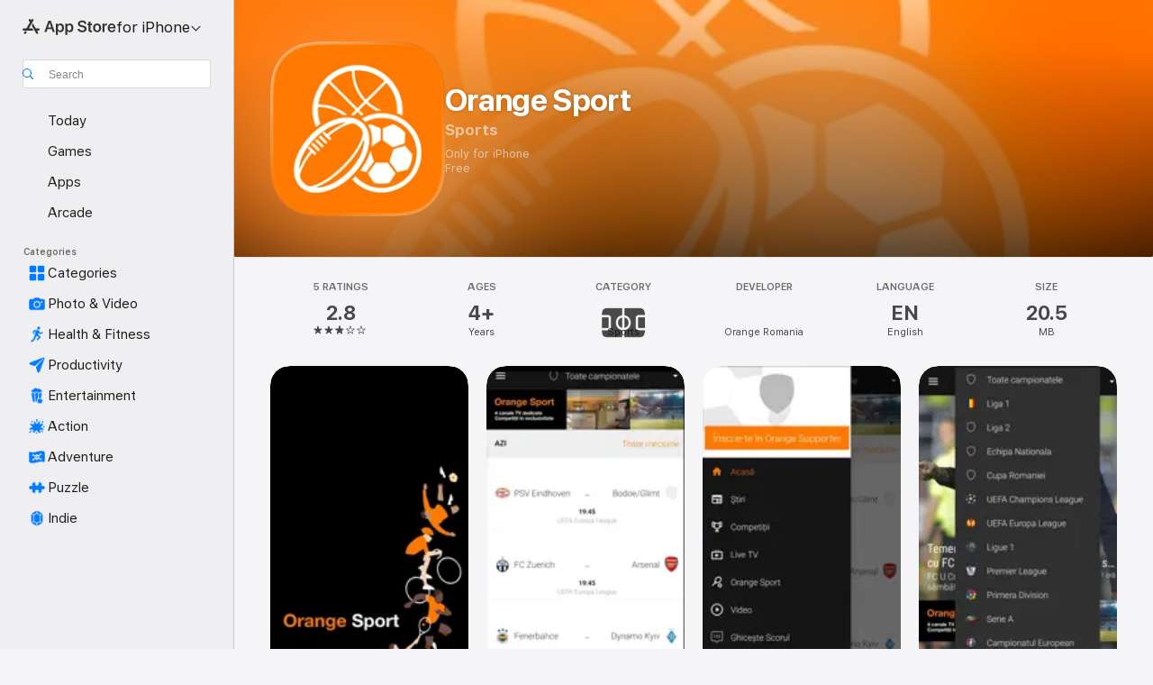

--- FILE ---
content_type: text/html
request_url: https://apps.apple.com/ro/app/orange-sport/id848309908
body_size: 48479
content:
<!DOCTYPE html>
<html dir="ltr" lang="en-GB">
    <head>
        <meta charset="utf-8" />
        <meta http-equiv="X-UA-Compatible" content="IE=edge" />
        <meta name="viewport" content="width=device-width,initial-scale=1" />
        <meta name="applicable-device" content="pc,mobile" />
        <meta name="referrer" content="strict-origin" />

        <link
            rel="apple-touch-icon"
            sizes="180x180"
            href="/assets/favicon/favicon-180.png"
        />

        <link
            rel="icon"
            type="image/png"
            sizes="32x32"
            href="/assets/favicon/favicon-32.png"
        />

        <link
            rel="icon"
            type="image/png"
            sizes="16x16"
            href="/assets/favicon/favicon-16.png"
        />

        <link
            rel="mask-icon"
            href="/assets/favicon/favicon.svg"
            color="#1d70f2"
        />

        <link rel="manifest" href="/manifest.json" />
        <title>‎Orange Sport App - App Store</title><!-- HEAD_svelte-h7hqm6_START --><meta name="version" content="2550.11.0-external"><!-- HEAD_svelte-h7hqm6_END --><!-- HEAD_svelte-1frznod_START --><link rel="preconnect" href="//www.apple.com/wss/fonts" crossorigin="anonymous"><link rel="stylesheet" as="style" href="//www.apple.com/wss/fonts?families=SF+Pro,v4%7CSF+Pro+Icons,v1&amp;display=swap" type="text/css" referrerpolicy="strict-origin-when-cross-origin"><!-- HEAD_svelte-1frznod_END --><!-- HEAD_svelte-eg3hvx_START -->    <meta name="description" content="Download Orange Sport by Orange Romania on the App Store. See screenshots, ratings and reviews, user tips and more games like Orange Sport.">  <link rel="canonical" href="https://apps.apple.com/ro/app/orange-sport/id848309908">        <meta name="apple:title" content="Orange Sport App - App Store"> <meta name="apple:description" content="Download Orange Sport by Orange Romania on the App Store. See screenshots, ratings and reviews, user tips and more games like Orange Sport.">   <meta property="og:title" content="Orange Sport App - App Store"> <meta property="og:description" content="Download Orange Sport by Orange Romania on the App Store. See screenshots, ratings and reviews, user tips and more games like Orange Sport."> <meta property="og:site_name" content="App Store"> <meta property="og:url" content="https://apps.apple.com/ro/app/orange-sport/id848309908"> <meta property="og:image" content="https://is1-ssl.mzstatic.com/image/thumb/Purple221/v4/9d/83/0b/9d830b99-48f7-acad-823d-804cc77626d6/AppIcon-0-0-1x_U007ephone-0-0-0-85-220.png/1200x630wa.jpg"> <meta property="og:image:secure_url" content="https://is1-ssl.mzstatic.com/image/thumb/Purple221/v4/9d/83/0b/9d830b99-48f7-acad-823d-804cc77626d6/AppIcon-0-0-1x_U007ephone-0-0-0-85-220.png/1200x630wa.jpg"> <meta property="og:image:alt" content="Orange Sport on the App Store"> <meta property="og:image:width" content="1200"> <meta property="og:image:height" content="630"> <meta property="og:image:type" content="image/jpg">  <meta property="og:locale" content="en_GB">    <meta name="twitter:title" content="Orange Sport App - App Store"> <meta name="twitter:description" content="Download Orange Sport by Orange Romania on the App Store. See screenshots, ratings and reviews, user tips and more games like Orange Sport."> <meta name="twitter:site" content="@AppStore"> <meta name="twitter:image" content="https://is1-ssl.mzstatic.com/image/thumb/Purple221/v4/9d/83/0b/9d830b99-48f7-acad-823d-804cc77626d6/AppIcon-0-0-1x_U007ephone-0-0-0-85-220.png/1200x630wa.jpg"> <meta name="twitter:image:alt" content="Orange Sport on the App Store">    <script id="organization" type="application/ld+json">{"@context":"https://schema.org","@id":"https://apps.apple.com/#organization","@type":"Organization","name":"App Store","url":"https://apps.apple.com","logo":"https://apps.apple.com/assets/app-store.png","sameAs":["https://www.wikidata.org/wiki/Q368215","https://twitter.com/AppStore","https://www.instagram.com/appstore/","https://www.facebook.com/appstore/"],"parentOrganization":{"@type":"Organization","name":"Apple","@id":"https://www.apple.com/#organization","url":"https://www.apple.com/"}}</script>   <!-- HTML_TAG_START -->
                <script id=software-application type="application/ld+json">
                    {"@context":"https://schema.org","@type":"SoftwareApplication","name":"Orange Sport","description":"Cu aplicatia Orange Sport esti mereu conectat la ceea ce se intampla in sport! Ai stirile sportive din fotbal, tenis, handbal, rugby, box, ciclism, atletism, Formula 1 si multe alte sporturi. De asemenea, de pe site-ul www.orangesport.ro afli rapid care sunt cele mai noi si importante informatii din lumea sportului. \n - Ai stiri de ultima ora, competitii si interviuri in exclusivitate, programe, rezultate si clasamente in timp real din fotbalul intern si international, statistici si comentarii live. Afli tot ce se intampla in Liga 1, Liga 2, Cupa Romaniei, UEFA Champions League, UEFA Europa League, UEFA Conference League sau in campionatele interne din Spania, Franta, Italia, Anglia, Germania si altele, ai informatii despre Campionatul Mondial sau Campionatul European, dar si despre echipa nationala.\n - Ai acces la clipuri video din super competitii sportive precum si o sectiune catre posturile TV Orange Sport. Vezi rezultatele partidelor in timp real si toate clasamentele la zi. \n - Ai stiri personalizate despre echipa aleasa cu programul Supporter, statistici live si notificări in timp real.","image":"https://is1-ssl.mzstatic.com/image/thumb/Purple221/v4/9d/83/0b/9d830b99-48f7-acad-823d-804cc77626d6/AppIcon-0-0-1x_U007ephone-0-0-0-85-220.png/1200x630wa.png","availableOnDevice":"iPhone, iPod","operatingSystem":"Requires iOS 12.0 or later. Compatible with iPhone, iPad and iPod touch.","offers":{"@type":"Offer","price":0,"priceCurrency":"RON","category":"free"},"applicationCategory":"Sports","aggregateRating":{"@type":"AggregateRating","ratingValue":2.8,"reviewCount":5},"author":{"@type":"Organization","name":"Orange Romania","url":"https://apps.apple.com/ro/developer/orange-romania/id381671312"}}
                </script>
                <!-- HTML_TAG_END -->    <!-- HEAD_svelte-eg3hvx_END -->
      <script type="module" crossorigin src="/assets/index~CmXAGhvsky.js"></script>
      <link rel="stylesheet" crossorigin href="/assets/index~BZJvkGJD8q.css">
      <script type="module">import.meta.url;import("_").catch(()=>1);async function* g(){};window.__vite_is_modern_browser=true;</script>
      <script type="module">!function(){if(window.__vite_is_modern_browser)return;console.warn("vite: loading legacy chunks, syntax error above and the same error below should be ignored");var e=document.getElementById("vite-legacy-polyfill"),n=document.createElement("script");n.src=e.src,n.onload=function(){System.import(document.getElementById('vite-legacy-entry').getAttribute('data-src'))},document.body.appendChild(n)}();</script>
    </head>

    <body>

        <div class="body-container">
               <div class="app-container svelte-sh6d9r" data-testid="app-container"><div class="navigation-container svelte-sh6d9r"><div class="navigation-wrapper svelte-1qmvp5w"><nav data-testid="navigation" class="navigation svelte-13li0vp"><div class="navigation__header svelte-13li0vp"><div slot="logo" class="platform-selector-container svelte-1qmvp5w"><span id="app-store-icon-contianer" class="app-store-icon-container svelte-1qmvp5w" role="img" aria-label="App Store"><svg width="121" height="21" viewBox="0 0 121 21" xmlns="http://www.w3.org/2000/svg" focusable="false"><g fill="currentColor" fill-rule="nonzero" opacity=".9"><path d="M11.417 12.204H8.094l5.8-10.067c.19-.328.25-.683.178-1.065a1.214 1.214 0 0 0-.637-.87c-.357-.21-.717-.25-1.082-.121a1.43 1.43 0 0 0-.811.684l-.575.942-.572-.942a1.46 1.46 0 0 0-.81-.69c-.361-.132-.722-.09-1.084.128-.354.204-.563.495-.628.874-.065.379-.003.732.188 1.06L9.412 4.45l-4.49 7.755H1.434c-.37 0-.7.126-.994.378-.293.253-.44.583-.44.992 0 .404.147.731.44.983.293.252.625.378.994.378h11.979a2.449 2.449 0 0 0-.017-1.242 2.097 2.097 0 0 0-.66-1.06c-.327-.286-.767-.429-1.32-.429Zm9.086 0h-3.477l-3.798-6.559c-.38.28-.65.694-.811 1.244a4.654 4.654 0 0 0-.154 1.755c.058.62.226 1.172.506 1.656l4.798 8.288c.184.327.457.555.818.685.36.13.721.093 1.084-.112.355-.199.569-.489.64-.87.072-.382.013-.74-.179-1.073L18.6 14.935h1.904c.374 0 .707-.126.998-.378.29-.252.436-.58.436-.983 0-.409-.146-.74-.436-.992a1.479 1.479 0 0 0-.998-.378Zm-17.72 3.713-.758 1.3c-.19.334-.251.69-.184 1.069.068.378.276.67.625.875.368.21.732.249 1.094.116a1.51 1.51 0 0 0 .818-.689l1.106-1.881c-.088-.159-.257-.325-.506-.498a2.474 2.474 0 0 0-.937-.374c-.376-.075-.795-.048-1.257.082ZM28.145 16.906h2.768l1.251-3.825h5.506l1.251 3.825h2.78L36.408 2.109h-2.973l-5.291 14.797Zm6.747-12.162h.061l2.05 6.296h-4.172l2.06-6.296ZM43.013 20.494h2.553V15.07h.051c.615 1.272 1.856 2.05 3.404 2.05 2.728 0 4.471-2.152 4.471-5.639v-.01c0-3.507-1.743-5.66-4.501-5.66-1.559 0-2.748.8-3.374 2.102h-.051V6.036h-2.553v14.458Zm5.219-5.526c-1.58 0-2.687-1.364-2.687-3.487v-.01c0-2.133 1.108-3.507 2.687-3.507 1.63 0 2.656 1.333 2.656 3.507v.01c0 2.143-1.026 3.487-2.656 3.487ZM55.133 20.494h2.553V15.07h.051c.616 1.272 1.856 2.05 3.405 2.05 2.727 0 4.47-2.152 4.47-5.639v-.01c0-3.507-1.743-5.66-4.501-5.66-1.559 0-2.748.8-3.374 2.102h-.051V6.036h-2.553v14.458Zm5.219-5.526c-1.58 0-2.687-1.364-2.687-3.487v-.01c0-2.133 1.108-3.507 2.687-3.507 1.63 0 2.656 1.333 2.656 3.507v.01c0 2.143-1.026 3.487-2.656 3.487ZM76.912 17.162c3.61 0 5.783-1.754 5.783-4.512v-.01c0-2.307-1.343-3.558-4.42-4.194l-1.599-.328c-1.784-.37-2.594-.984-2.594-2.03v-.01c0-1.18 1.077-1.99 2.81-2 1.66 0 2.799.769 2.973 2.06l.02.124h2.533l-.01-.174c-.154-2.533-2.266-4.235-5.496-4.235-3.189 0-5.476 1.763-5.486 4.368v.01c0 2.205 1.436 3.558 4.348 4.163l1.59.328c1.906.4 2.676.995 2.676 2.102v.01c0 1.272-1.17 2.103-3.036 2.103-1.856 0-3.158-.79-3.353-2.061l-.02-.123h-2.533l.01.154c.175 2.655 2.41 4.255 5.804 4.255ZM88.458 17.12c.513 0 .964-.05 1.261-.091V15.11c-.174.01-.369.041-.615.041-.933 0-1.405-.338-1.405-1.405V8.005h2.02V6.036H87.7V3.278h-2.594v2.758h-1.538v1.97h1.538v5.957c0 2.235 1.077 3.158 3.353 3.158ZM96.271 17.12c3.19 0 5.26-2.122 5.26-5.649v-.02c0-3.507-2.101-5.64-5.27-5.64-3.158 0-5.25 2.153-5.25 5.64v.02c0 3.517 2.061 5.65 5.26 5.65Zm.01-2.06c-1.63 0-2.665-1.302-2.665-3.589v-.02c0-2.256 1.056-3.569 2.645-3.569 1.62 0 2.666 1.302 2.666 3.568v.021c0 2.276-1.035 3.589-2.645 3.589ZM103.172 16.906h2.554v-6.307c0-1.61.871-2.522 2.317-2.522.43 0 .82.061 1.036.143V5.913a3.326 3.326 0 0 0-.81-.102c-1.251 0-2.154.79-2.492 2.102h-.051V6.036h-2.554v10.87ZM115.17 17.12c2.84 0 4.44-1.68 4.778-3.352l.03-.113h-2.389l-.02.072c-.246.728-1.077 1.405-2.348 1.405-1.661 0-2.707-1.128-2.748-3.036h7.608v-.82c0-3.281-1.928-5.465-5.035-5.465s-5.106 2.256-5.106 5.68v.01c0 3.456 1.969 5.62 5.23 5.62Zm-.093-9.31c1.354 0 2.338.862 2.523 2.584h-5.097c.205-1.671 1.22-2.584 2.574-2.584Z" style="mix-blend-mode:normal" transform="translate(.086 .095)"></path></g></svg></span> <nav class="svelte-1hs3qpl"> <button class="menu-trigger svelte-bmr6en" aria-controls="6cbc1cff-323e-4ba5-bb33-b64aefb4d44d" aria-haspopup="menu" aria-expanded="false"><span class="platform-selector-text svelte-1hs3qpl" id="platform-selector-text" aria-labelledby="app-store-icon-contianer platform-selector-text" aria-haspopup="menu">for iPhone    <svg xmlns="http://www.w3.org/2000/svg" viewBox="0 0 109.73 100" style="overflow:visible" aria-hidden="false"><path fill="none" d="M0-15h109.73v120H0z"></path><path d="M54.884 70.758c1.234 0 2.435-.477 3.286-1.431l37.78-38.673c.818-.829 1.316-1.885 1.316-3.139 0-2.538-1.907-4.496-4.444-4.496-1.192 0-2.383.528-3.202 1.295L52.251 62.483h5.225l-37.38-38.169c-.808-.767-1.907-1.295-3.139-1.295-2.549 0-4.496 1.958-4.496 4.496 0 1.254.508 2.32 1.326 3.15l37.822 38.673c.891.953 1.99 1.42 3.275 1.42Z"></path></svg></span></button> <ul id="6cbc1cff-323e-4ba5-bb33-b64aefb4d44d" hidden tabindex="-1" class="menu-popover focus-visible svelte-bmr6en"><li class="menu-item svelte-bmr6en" role="presentation"><a href="https://apps.apple.com/ro/iphone/today" data-test-id="internal-link"><span class="platform-selector svelte-rn3aot is-active"><div class="icon-container svelte-rn3aot">      <svg viewBox="0 0 62.771 103.335" aria-hidden="false"><path d="M13.275 103.335h36.169c7.963 0 13.326-5.053 13.326-12.665V12.665C62.771 5.053 57.407 0 49.444 0H13.275C5.301 0 0 5.053 0 12.665V90.67c0 7.612 5.301 12.665 13.275 12.665Zm1.005-7.842c-4.09 0-6.427-2.183-6.427-6.116V13.959c0-3.933 2.338-6.106 6.427-6.106h6.27c.766 0 1.181.405 1.181 1.173v1.109c.001 2.002 1.35 3.413 3.352 3.413h12.605c2.054 0 3.34-1.411 3.34-3.413v-1.11c0-.766.415-1.171 1.183-1.171h6.228c4.141-.001 6.427 2.172 6.427 6.106v75.417c0 3.933-2.286 6.116-6.427 6.116Zm6.775-3.581h20.712c1.296 0 2.27-.924 2.27-2.282s-.973-2.27-2.269-2.27H21.055c-1.358 0-2.27.912-2.27 2.27s.912 2.282 2.27 2.282Z" fill="currentColor"></path></svg></div> <span class="platform-title svelte-rn3aot" aria-label="App Store for iPhone">iPhone</span> </span></a>  </li><li class="menu-item svelte-bmr6en" role="presentation"><a href="https://apps.apple.com/ro/ipad/today" data-test-id="internal-link"><span class="platform-selector svelte-rn3aot"><div class="icon-container svelte-rn3aot">      <svg viewBox="0 0 115.09 89.912" aria-hidden="false"><path d="M15.318 89.912h84.454c10.232 0 15.318-5.107 15.318-15.163V15.163C115.09 5.107 110.004 0 99.772 0H15.318C5.138 0 0 5.086 0 15.163v59.586c0 10.077 5.138 15.163 15.318 15.163Zm.125-7.905c-4.877 0-7.59-2.558-7.59-7.641v-58.82c0-5.032 2.713-7.64 7.59-7.64h84.204c4.834-.001 7.59 2.607 7.59 7.639v58.821c-.001 5.083-2.757 7.64-7.591 7.64Zm23.253-3.739h37.75c1.305 0 2.228-.86 2.228-2.218.001-1.41-.922-2.28-2.229-2.28H38.696c-1.306-.002-2.28.868-2.28 2.278-.001 1.36.974 2.222 2.279 2.222Z" fill="currentColor"></path></svg></div> <span class="platform-title svelte-rn3aot" aria-label="App Store for iPad">iPad</span> </span></a>  </li><li class="menu-item svelte-bmr6en" role="presentation"><a href="https://apps.apple.com/ro/mac/discover" data-test-id="internal-link"><span class="platform-selector svelte-rn3aot"><div class="icon-container svelte-rn3aot">      <svg viewBox="0 0 140.769 79.424" aria-hidden="false"><path d="M0 73.887c0 3.049 2.478 5.537 5.475 5.537h129.82c3.038 0 5.475-2.488 5.475-5.537 0-3.09-2.437-5.578-5.475-5.578H124.59v-57.96C124.59 3.52 120.956 0 114.136 0H26.633c-6.457 0-10.452 3.52-10.452 10.35v57.958H5.475C2.478 68.309 0 70.797 0 73.887Zm24.086-5.578V12.585c0-3.161 1.529-4.742 4.7-4.742h83.198c3.171 0 4.751 1.58 4.751 4.742V68.31ZM55.65 7.843h1.244c.728 0 1.143.363 1.143 1.183v.591c0 2.003 1.286 3.413 3.392 3.413h18.036c1.992 0 3.289-1.41 3.289-3.413v-.591c0-.82.415-1.183 1.183-1.183h1.246v-4.02H55.649Z" fill="currentColor"></path></svg></div> <span class="platform-title svelte-rn3aot" aria-label="App Store for Mac">Mac</span> </span></a>  </li><li class="menu-item svelte-bmr6en" role="presentation"><a href="https://apps.apple.com/ro/watch/apps-and-games" data-test-id="internal-link"><span class="platform-selector svelte-rn3aot"><div class="icon-container svelte-rn3aot">      <svg viewBox="0 0 70.762 104.469" aria-hidden="false"><path d="M0 71.965c0 7.57 2.937 13.122 8.492 16.165 2.698 1.442 4.232 3.256 5.26 6.483l1.518 5.26c.934 3.123 3.102 4.597 6.39 4.597h22.554c3.403-.001 5.416-1.423 6.391-4.596l1.58-5.261c.965-3.227 2.552-5.04 5.198-6.483 5.555-3.043 8.492-8.595 8.492-16.165V32.503c0-7.569-2.937-13.122-8.492-16.163-2.646-1.444-4.233-3.257-5.198-6.484l-1.58-5.261C49.733 1.525 47.565 0 44.215 0H21.66c-3.288 0-5.456 1.473-6.39 4.595l-1.518 5.26c-.976 3.177-2.51 5.094-5.26 6.485C2.989 19.226 0 24.83 0 32.503Zm64.824-23.17h1.767c2.499-.001 4.171-1.745 4.171-4.474v-6.626c0-2.78-1.67-4.524-4.171-4.524h-1.767ZM7.129 70.92V33.56c0-7.297 4.261-11.673 11.351-11.673h28.925c7.141 0 11.34 4.376 11.34 11.673v37.36c.001 7.285-4.198 11.66-11.339 11.66H18.48c-7.09.001-11.35-4.374-11.35-11.66Z" fill="currentColor"></path></svg></div> <span class="platform-title svelte-rn3aot" aria-label="App Store for Watch">Watch</span> </span></a>  </li><li class="menu-item svelte-bmr6en" role="presentation"><a href="https://apps.apple.com/ro/tv/discover" data-test-id="internal-link"><span class="platform-selector svelte-rn3aot"><div class="icon-container svelte-rn3aot">      <svg viewBox="0 0 122.045 97.575" aria-hidden="false"><path d="M12.523 81.04h97c8.227 0 12.521-4.307 12.521-12.524V12.575C122.045 4.305 117.75 0 109.522 0h-97C4.296 0 0 4.306 0 12.575v55.942c0 8.217 4.295 12.522 12.523 12.522ZM36.49 97.574h49.065a3.93 3.93 0 0 0 3.937-3.914c0-2.249-1.74-3.979-3.937-3.979H36.49c-2.197-.001-3.937 1.729-3.937 3.978a3.93 3.93 0 0 0 3.937 3.916ZM12.658 73.186c-3.172 0-4.805-1.622-4.805-4.794V12.699c0-3.224 1.633-4.845 4.805-4.845h96.73c3.17 0 4.802 1.621 4.802 4.845v55.693c.001 3.172-1.63 4.794-4.803 4.794Z" fill="currentColor"></path></svg></div> <span class="platform-title svelte-rn3aot" aria-label="App Store for TV">TV</span> </span></a>  </li> </ul></nav></div> <div class="search-input-container svelte-1qmvp5w"><div class="search-input-wrapper svelte-f3zl7m"><div data-testid="amp-search-input" aria-controls="search-suggestions" aria-expanded="false" aria-haspopup="listbox" aria-owns="search-suggestions" class="search-input-container svelte-rg26q6" tabindex="-1" role=""><div class="flex-container svelte-rg26q6"><form id="search-input-form" class="svelte-rg26q6"><svg height="16" width="16" viewBox="0 0 16 16" class="search-svg" aria-hidden="true"><path d="M11.87 10.835c.018.015.035.03.051.047l3.864 3.863a.735.735 0 1 1-1.04 1.04l-3.863-3.864a.744.744 0 0 1-.047-.051 6.667 6.667 0 1 1 1.035-1.035zM6.667 12a5.333 5.333 0 1 0 0-10.667 5.333 5.333 0 0 0 0 10.667z"></path></svg> <input value="" aria-autocomplete="list" aria-multiline="false" aria-controls="search-suggestions" aria-label="Search" placeholder="Search" spellcheck="false" autocomplete="off" autocorrect="off" autocapitalize="off" type="text" inputmode="search" class="search-input__text-field svelte-rg26q6" data-testid="search-input__text-field"></form> </div> <div data-testid="search-scope-bar"></div>   </div> </div></div> </div> <div data-testid="navigation-content" class="navigation__content svelte-13li0vp" id="navigation" aria-hidden="false"><div class="navigation__scrollable-container svelte-13li0vp"><div data-testid="navigation-items-primary" class="navigation-items navigation-items--primary svelte-ng61m8"> <ul class="navigation-items__list svelte-ng61m8">  <li class="navigation-item navigation-item__LandingPage_iphone/today_Intent svelte-1a5yt87" aria-selected="false" data-testid="navigation-item"> <a href="https://apps.apple.com/ro/iphone/today" class="navigation-item__link svelte-1a5yt87" role="button" data-testid="https://apps.apple.com/ro/iphone/today" aria-pressed="false"><div class="navigation-item__content svelte-zhx7t9"> <span class="navigation-item__icon svelte-zhx7t9"> <svg xmlns="http://www.w3.org/2000/svg" viewBox="0 0 107.046 120" aria-hidden="true"><path d="M34.77 32.741h39.37c1.72 0 3.005-1.337 3.005-3.058 0-1.658-1.285-2.943-3.005-2.943H34.77c-1.783 0-3.109 1.285-3.109 2.943 0 1.721 1.326 3.058 3.109 3.058zm0 14.16h23.071c1.731 0 3.057-1.337 3.057-3.047 0-1.669-1.326-2.943-3.057-2.943H34.77c-1.783 0-3.109 1.274-3.109 2.943 0 1.71 1.326 3.047 3.109 3.047zm.769 48.307h36.02c4.299 0 6.521-2.212 6.521-6.511V61.581c0-4.299-2.222-6.51-6.521-6.51h-36.02c-4.144 0-6.573 2.211-6.573 6.51v27.116c0 4.299 2.429 6.511 6.573 6.511zm-23.078 1.796c0 10.232 5.034 15.318 15.111 15.318h51.851c10.087 0 15.163-5.086 15.163-15.318v-74.03c0-10.18-5.076-15.317-15.163-15.317H27.572c-10.077 0-15.111 5.137-15.111 15.317zm7.853-.124V23.099c0-4.876 2.61-7.589 7.693-7.589H79.04c5.031 0 7.651 2.713 7.651 7.589V96.88c0 4.876-2.62 7.589-7.651 7.589H28.007c-5.083 0-7.693-2.713-7.693-7.589z"></path></svg> </span> <span class="navigation-item__label svelte-zhx7t9"> Today </span> </div></a>  </li>  <li class="navigation-item navigation-item__LandingPage_iphone/games_Intent svelte-1a5yt87" aria-selected="false" data-testid="navigation-item"> <a href="https://apps.apple.com/ro/iphone/games" class="navigation-item__link svelte-1a5yt87" role="button" data-testid="https://apps.apple.com/ro/iphone/games" aria-pressed="false"><div class="navigation-item__content svelte-zhx7t9"> <span class="navigation-item__icon svelte-zhx7t9"> <svg xmlns="http://www.w3.org/2000/svg" viewBox="0 0 20.904 20.654" aria-hidden="true"><path d="M8.118 20.508c1.026-.225 2.842-.86 3.74-1.553 1.3-1.006 1.924-2.11 1.827-3.896l-.03-.899c.83-.566 1.631-1.26 2.403-2.05 2.715-2.784 4.482-7.208 4.482-11.065C20.54.459 20.071 0 19.485 0c-3.847 0-8.271 1.768-11.054 4.473-.82.81-1.504 1.591-2.06 2.412l-.89-.03c-1.718-.078-2.86.46-3.896 1.817-.693.918-1.338 2.715-1.562 3.75-.147.713.449 1.035.976.898 1.152-.224 2.393-.722 3.399-.644v.634c-.02.45.039.733.38 1.085l1.368 1.357c.36.351.634.42 1.084.4l.625-.02c.107 1.036-.372 2.247-.635 3.4-.186.663.283 1.113.898.976ZM13.89 8.71a2.065 2.065 0 0 1-2.07-2.07c0-1.153.917-2.08 2.07-2.08a2.076 2.076 0 1 1 0 4.15ZM2.59 19.1l1.651-.048c.537-.01.967-.176 1.319-.528.44-.44.556-1.064.478-1.494-.058-.351-.41-.449-.566-.166-.069.098-.127.196-.244.303-.245.254-.43.313-.743.332l-.966.059a.265.265 0 0 1-.274-.264l.059-.977c.02-.322.088-.508.332-.732a1.53 1.53 0 0 1 .312-.244c.274-.127.176-.527-.166-.576a1.78 1.78 0 0 0-1.494.488c-.361.371-.527.781-.537 1.309l-.049 1.65c-.02.547.352.908.889.889Z" fill="currentColor"></path></svg> </span> <span class="navigation-item__label svelte-zhx7t9"> Games </span> </div></a>  </li>  <li class="navigation-item navigation-item__LandingPage_iphone/apps_Intent svelte-1a5yt87" aria-selected="false" data-testid="navigation-item"> <a href="https://apps.apple.com/ro/iphone/apps" class="navigation-item__link svelte-1a5yt87" role="button" data-testid="https://apps.apple.com/ro/iphone/apps" aria-pressed="false"><div class="navigation-item__content svelte-zhx7t9"> <span class="navigation-item__icon svelte-zhx7t9"> <svg xmlns="http://www.w3.org/2000/svg" viewBox="0 0 24.805 23.486" aria-hidden="true"><g fill="currentColor"><path d="m2.48 15.137 6.036 2.754c1.445.664 2.578.976 3.7.976 1.134 0 2.266-.312 3.712-.976l6.035-2.754c.044-.02.087-.04.127-.063.458.395.625.835.625 1.293 0 .674-.352 1.299-1.475 1.807l-6.025 2.754c-1.26.576-2.158.82-2.998.82-.83 0-1.729-.244-2.988-.82l-6.026-2.754C2.08 17.666 1.73 17.04 1.73 16.367c0-.459.163-.9.622-1.294Z"></path><path d="m2.48 10.479 6.036 2.763c1.445.654 2.578.977 3.7.977 1.134 0 2.266-.322 3.712-.977l6.035-2.764c.036-.016.07-.032.103-.05.476.397.649.844.649 1.31 0 .674-.352 1.3-1.475 1.817l-6.025 2.744c-1.26.576-2.158.82-2.998.82-.83 0-1.729-.244-2.988-.82l-6.026-2.744c-1.123-.518-1.474-1.143-1.474-1.817 0-.466.168-.914.646-1.311Z"></path><path d="M12.217 12.49c.84 0 1.738-.244 2.998-.82l6.025-2.754c1.123-.508 1.475-1.133 1.475-1.807 0-.683-.361-1.308-1.475-1.816l-6.045-2.744c-1.23-.557-2.129-.82-2.978-.82-.84 0-1.739.263-2.979.82L3.203 5.293C2.08 5.801 1.73 6.426 1.73 7.109c0 .674.351 1.3 1.474 1.807L9.23 11.67c1.26.576 2.158.82 2.988.82Z"></path></g></svg> </span> <span class="navigation-item__label svelte-zhx7t9"> Apps </span> </div></a>  </li>  <li class="navigation-item navigation-item__LandingPage_iphone/arcade_Intent svelte-1a5yt87" aria-selected="false" data-testid="navigation-item"> <a href="https://apps.apple.com/ro/iphone/arcade" class="navigation-item__link svelte-1a5yt87" role="button" data-testid="https://apps.apple.com/ro/iphone/arcade" aria-pressed="false"><div class="navigation-item__content svelte-zhx7t9"> <span class="navigation-item__icon svelte-zhx7t9"> <svg xmlns="http://www.w3.org/2000/svg" viewBox="0 0 23.623 21.396" aria-hidden="true"><path d="M11.63 21.396a7.621 7.621 0 0 0 3.282-.712l6.777-3.047c1.055-.479 1.573-.87 1.573-1.7v-.742c0-.322-.342-.39-.528-.302l-7.275 3.3a9.272 9.272 0 0 1-3.818.82c-1.309 0-2.373-.175-3.819-.84l-7.285-3.3c-.185-.088-.537 0-.537.322v.742c0 .83.518 1.221 1.582 1.7l6.768 3.047c.918.41 1.923.712 3.28.712Zm.01-3.72a7.972 7.972 0 0 0 3.301-.703l6.895-3.135c.596-.273 1.426-.732 1.426-1.416 0-.684-.84-1.143-1.446-1.416L14.941 7.87a7.873 7.873 0 0 0-2.45-.654v5.43c0 .283-.333.546-.85.546-.508 0-.84-.263-.84-.546v-5.43c-.899.097-1.7.322-2.451.654l-7.305 3.34c-.703.312-1.016.752-1.016 1.21 0 .46.313.9.996 1.212l7.325 3.34a7.832 7.832 0 0 0 3.29.703Zm-7.09-4.287c-.859 0-1.552-.42-1.552-.957 0-.528.693-.948 1.553-.948s1.543.42 1.543.948c0 .537-.684.957-1.543.957Zm7.09-6.973a3.193 3.193 0 0 1-3.193-3.184C8.447 1.475 9.883.06 11.641.06a3.168 3.168 0 0 1 3.174 3.173 3.176 3.176 0 0 1-3.174 3.184Z" fill="currentColor"></path></svg> </span> <span class="navigation-item__label svelte-zhx7t9"> Arcade </span> </div></a>  </li></ul> </div>   <div slot="after-navigation-items" class="platform-selector-inline svelte-1qmvp5w"><h3 class="svelte-1qmvp5w">Platform</h3> <ul class="svelte-1qmvp5w">  <li><a href="https://apps.apple.com/ro/iphone/today" data-test-id="internal-link"><span class="platform svelte-1qmvp5w is-active"><div class="icon-container svelte-1qmvp5w" aria-hidden="true">      <svg viewBox="0 0 62.771 103.335" aria-hidden="false"><path d="M13.275 103.335h36.169c7.963 0 13.326-5.053 13.326-12.665V12.665C62.771 5.053 57.407 0 49.444 0H13.275C5.301 0 0 5.053 0 12.665V90.67c0 7.612 5.301 12.665 13.275 12.665Zm1.005-7.842c-4.09 0-6.427-2.183-6.427-6.116V13.959c0-3.933 2.338-6.106 6.427-6.106h6.27c.766 0 1.181.405 1.181 1.173v1.109c.001 2.002 1.35 3.413 3.352 3.413h12.605c2.054 0 3.34-1.411 3.34-3.413v-1.11c0-.766.415-1.171 1.183-1.171h6.228c4.141-.001 6.427 2.172 6.427 6.106v75.417c0 3.933-2.286 6.116-6.427 6.116Zm6.775-3.581h20.712c1.296 0 2.27-.924 2.27-2.282s-.973-2.27-2.269-2.27H21.055c-1.358 0-2.27.912-2.27 2.27s.912 2.282 2.27 2.282Z" fill="currentColor"></path></svg> </div> <span class="platform-title svelte-1qmvp5w">iPhone</span> </span> </a> </li>  <li><a href="https://apps.apple.com/ro/ipad/today" data-test-id="internal-link"><span class="platform svelte-1qmvp5w"><div class="icon-container svelte-1qmvp5w" aria-hidden="true">      <svg viewBox="0 0 115.09 89.912" aria-hidden="false"><path d="M15.318 89.912h84.454c10.232 0 15.318-5.107 15.318-15.163V15.163C115.09 5.107 110.004 0 99.772 0H15.318C5.138 0 0 5.086 0 15.163v59.586c0 10.077 5.138 15.163 15.318 15.163Zm.125-7.905c-4.877 0-7.59-2.558-7.59-7.641v-58.82c0-5.032 2.713-7.64 7.59-7.64h84.204c4.834-.001 7.59 2.607 7.59 7.639v58.821c-.001 5.083-2.757 7.64-7.591 7.64Zm23.253-3.739h37.75c1.305 0 2.228-.86 2.228-2.218.001-1.41-.922-2.28-2.229-2.28H38.696c-1.306-.002-2.28.868-2.28 2.278-.001 1.36.974 2.222 2.279 2.222Z" fill="currentColor"></path></svg> </div> <span class="platform-title svelte-1qmvp5w">iPad</span> </span> </a> </li>  <li><a href="https://apps.apple.com/ro/mac/discover" data-test-id="internal-link"><span class="platform svelte-1qmvp5w"><div class="icon-container svelte-1qmvp5w" aria-hidden="true">      <svg viewBox="0 0 140.769 79.424" aria-hidden="false"><path d="M0 73.887c0 3.049 2.478 5.537 5.475 5.537h129.82c3.038 0 5.475-2.488 5.475-5.537 0-3.09-2.437-5.578-5.475-5.578H124.59v-57.96C124.59 3.52 120.956 0 114.136 0H26.633c-6.457 0-10.452 3.52-10.452 10.35v57.958H5.475C2.478 68.309 0 70.797 0 73.887Zm24.086-5.578V12.585c0-3.161 1.529-4.742 4.7-4.742h83.198c3.171 0 4.751 1.58 4.751 4.742V68.31ZM55.65 7.843h1.244c.728 0 1.143.363 1.143 1.183v.591c0 2.003 1.286 3.413 3.392 3.413h18.036c1.992 0 3.289-1.41 3.289-3.413v-.591c0-.82.415-1.183 1.183-1.183h1.246v-4.02H55.649Z" fill="currentColor"></path></svg> </div> <span class="platform-title svelte-1qmvp5w">Mac</span> </span> </a> </li>  <li><a href="https://apps.apple.com/ro/watch/apps-and-games" data-test-id="internal-link"><span class="platform svelte-1qmvp5w"><div class="icon-container svelte-1qmvp5w" aria-hidden="true">      <svg viewBox="0 0 70.762 104.469" aria-hidden="false"><path d="M0 71.965c0 7.57 2.937 13.122 8.492 16.165 2.698 1.442 4.232 3.256 5.26 6.483l1.518 5.26c.934 3.123 3.102 4.597 6.39 4.597h22.554c3.403-.001 5.416-1.423 6.391-4.596l1.58-5.261c.965-3.227 2.552-5.04 5.198-6.483 5.555-3.043 8.492-8.595 8.492-16.165V32.503c0-7.569-2.937-13.122-8.492-16.163-2.646-1.444-4.233-3.257-5.198-6.484l-1.58-5.261C49.733 1.525 47.565 0 44.215 0H21.66c-3.288 0-5.456 1.473-6.39 4.595l-1.518 5.26c-.976 3.177-2.51 5.094-5.26 6.485C2.989 19.226 0 24.83 0 32.503Zm64.824-23.17h1.767c2.499-.001 4.171-1.745 4.171-4.474v-6.626c0-2.78-1.67-4.524-4.171-4.524h-1.767ZM7.129 70.92V33.56c0-7.297 4.261-11.673 11.351-11.673h28.925c7.141 0 11.34 4.376 11.34 11.673v37.36c.001 7.285-4.198 11.66-11.339 11.66H18.48c-7.09.001-11.35-4.374-11.35-11.66Z" fill="currentColor"></path></svg> </div> <span class="platform-title svelte-1qmvp5w">Watch</span> </span> </a> </li>  <li><a href="https://apps.apple.com/ro/tv/discover" data-test-id="internal-link"><span class="platform svelte-1qmvp5w"><div class="icon-container svelte-1qmvp5w" aria-hidden="true">      <svg viewBox="0 0 122.045 97.575" aria-hidden="false"><path d="M12.523 81.04h97c8.227 0 12.521-4.307 12.521-12.524V12.575C122.045 4.305 117.75 0 109.522 0h-97C4.296 0 0 4.306 0 12.575v55.942c0 8.217 4.295 12.522 12.523 12.522ZM36.49 97.574h49.065a3.93 3.93 0 0 0 3.937-3.914c0-2.249-1.74-3.979-3.937-3.979H36.49c-2.197-.001-3.937 1.729-3.937 3.978a3.93 3.93 0 0 0 3.937 3.916ZM12.658 73.186c-3.172 0-4.805-1.622-4.805-4.794V12.699c0-3.224 1.633-4.845 4.805-4.845h96.73c3.17 0 4.802 1.621 4.802 4.845v55.693c.001 3.172-1.63 4.794-4.803 4.794Z" fill="currentColor"></path></svg> </div> <span class="platform-title svelte-1qmvp5w">TV</span> </span> </a> </li></ul></div></div> <div class="navigation__native-cta"></div></div> </nav> </div></div> <div style="display: flex; position: relative; flex-direction: column; min-height: 100vh; "><main class="page-container svelte-sh6d9r">   <dialog data-testid="dialog" class="svelte-1a4zf5b" id="" aria-hidden="true"><div class="modal-content svelte-1lx4bs1"></div> </dialog> <div class="default-page-container svelte-yudjcw" data-testid="default-page-container">    <section data-test-id="shelf-wrapper" class="shelf svelte-1svznay"> <div class="container svelte-1bm25t" style="--background-color: rgb(255,121,0); --background-image: url(https://is1-ssl.mzstatic.com/image/thumb/Purple221/v4/9d/83/0b/9d830b99-48f7-acad-823d-804cc77626d6/AppIcon-0-0-1x_U007ephone-0-0-0-85-220.png/400x400bb.webp);"><div class="rotate svelte-1bm25t"></div> <div class="blur svelte-1bm25t"></div> <div class="content-container svelte-1bm25t"><div class="app-icon-contianer svelte-1bm25t without-border" aria-hidden="true"><div class="app-icon svelte-166xw8t     rounded-rect-prerendered" style=""><div data-testid="artwork-component" class="artwork-component artwork-component--aspect-ratio artwork-component--orientation-square svelte-uduhys    artwork-component--fullwidth    artwork-component--has-borders artwork-component--no-anchor" style="
            --artwork-bg-color: rgb(255,121,0);
            --aspect-ratio: 1;
            --placeholder-bg-color: rgb(255,121,0);
       ">   <picture class="svelte-uduhys"><source sizes="200px" srcset="https://is1-ssl.mzstatic.com/image/thumb/Purple221/v4/9d/83/0b/9d830b99-48f7-acad-823d-804cc77626d6/AppIcon-0-0-1x_U007ephone-0-0-0-85-220.png/200x200ia-75.webp 200w,https://is1-ssl.mzstatic.com/image/thumb/Purple221/v4/9d/83/0b/9d830b99-48f7-acad-823d-804cc77626d6/AppIcon-0-0-1x_U007ephone-0-0-0-85-220.png/400x400ia-75.webp 400w" type="image/webp"> <source sizes="200px" srcset="https://is1-ssl.mzstatic.com/image/thumb/Purple221/v4/9d/83/0b/9d830b99-48f7-acad-823d-804cc77626d6/AppIcon-0-0-1x_U007ephone-0-0-0-85-220.png/200x200ia-75.jpg 200w,https://is1-ssl.mzstatic.com/image/thumb/Purple221/v4/9d/83/0b/9d830b99-48f7-acad-823d-804cc77626d6/AppIcon-0-0-1x_U007ephone-0-0-0-85-220.png/400x400ia-75.jpg 400w" type="image/jpeg"> <img alt="" class="artwork-component__contents artwork-component__image svelte-uduhys" loading="lazy" src="/assets/artwork/1x1.gif" role="presentation" decoding="async" width="200" height="200" fetchpriority="auto" style="opacity: 1;"></picture> </div> </div> <div class="glow svelte-1bm25t"><div class="app-icon svelte-166xw8t     rounded-rect-prerendered" style=""><div data-testid="artwork-component" class="artwork-component artwork-component--aspect-ratio artwork-component--orientation-square svelte-uduhys    artwork-component--fullwidth    artwork-component--has-borders artwork-component--no-anchor" style="
            --artwork-bg-color: rgb(255,121,0);
            --aspect-ratio: 1;
            --placeholder-bg-color: rgb(255,121,0);
       ">   <picture class="svelte-uduhys"><source sizes="200px" srcset="https://is1-ssl.mzstatic.com/image/thumb/Purple221/v4/9d/83/0b/9d830b99-48f7-acad-823d-804cc77626d6/AppIcon-0-0-1x_U007ephone-0-0-0-85-220.png/200x200ia-75.webp 200w,https://is1-ssl.mzstatic.com/image/thumb/Purple221/v4/9d/83/0b/9d830b99-48f7-acad-823d-804cc77626d6/AppIcon-0-0-1x_U007ephone-0-0-0-85-220.png/400x400ia-75.webp 400w" type="image/webp"> <source sizes="200px" srcset="https://is1-ssl.mzstatic.com/image/thumb/Purple221/v4/9d/83/0b/9d830b99-48f7-acad-823d-804cc77626d6/AppIcon-0-0-1x_U007ephone-0-0-0-85-220.png/200x200ia-75.jpg 200w,https://is1-ssl.mzstatic.com/image/thumb/Purple221/v4/9d/83/0b/9d830b99-48f7-acad-823d-804cc77626d6/AppIcon-0-0-1x_U007ephone-0-0-0-85-220.png/400x400ia-75.jpg 400w" type="image/jpeg"> <img alt="" class="artwork-component__contents artwork-component__image svelte-uduhys" loading="lazy" src="/assets/artwork/1x1.gif" role="presentation" decoding="async" width="200" height="200" fetchpriority="auto" style="opacity: 1;"></picture> </div> </div></div></div> <section class="svelte-1bm25t"> <h1 class="svelte-1bm25t">Orange Sport</h1> <h2 class="subtitle svelte-1bm25t">Sports</h2> <p class="attributes svelte-1bm25t">Only for iPhone</p> <p class="attributes svelte-1bm25t">Free</p> <div class="buttons-container svelte-1bm25t">  <button aria-label="Share" class="svelte-1hg02ca  with-label">   <svg viewBox="0 0 86.639 110.16" aria-hidden="true"><path d="M15.318 110.16H71.32c10.233 0 15.32-5.107 15.32-15.163v-48.65c0-10.067-5.087-15.165-15.319-15.165H57.736v7.896h13.46c4.784 0 7.591 2.62 7.591 7.652v47.884c-.001 5.083-2.808 7.64-7.591 7.64H15.444c-4.878.001-7.591-2.556-7.591-7.639V46.73c0-5.032 2.713-7.652 7.59-7.652h13.481v-7.895H15.318C5.138 31.183 0 36.26 0 46.346v48.651c0 10.077 5.138 15.163 15.318 15.163Z"></path><path d="M43.294 71.932c2.124 0 3.926-1.752 3.926-3.823V18.013l-.32-7.34 3.27 3.489 7.403 7.868a3.662 3.662 0 0 0 2.642 1.16c2.051 0 3.595-1.44 3.595-3.398 0-1.088-.435-1.844-1.202-2.56L46.122 1.306C45.148.332 44.33 0 43.294 0c-.985 0-1.814.332-2.829 1.305L23.97 17.233c-.716.715-1.151 1.471-1.151 2.559 0 1.958 1.481 3.398 3.543 3.398.933 0 1.98-.394 2.684-1.16l7.412-7.868 3.282-3.5-.321 7.351V68.11c0 2.07 1.803 3.822 3.875 3.822Z"></path></svg> Share </button></div></section></div></div> </section>   <section id="informationRibbon" data-test-id="shelf-wrapper" class="shelf svelte-1svznay   margin-top padding-top"> <div class="inforibbon-shelf-wrapper svelte-zc5hwl">  <div class="horizontal-shelf svelte-9mb6lb" data-test-id="horizontal-shelf"><section data-testid="shelf-component" class="shelf-grid shelf-grid--onhover svelte-12rmzef" style="
            --grid-max-content-xsmall: 144px; --grid-column-gap-xsmall: 10px; --grid-row-gap-xsmall: 0px; --grid-small: 5; --grid-column-gap-small: 20px; --grid-row-gap-small: 0px; --grid-medium: 6; --grid-column-gap-medium: 0px; --grid-row-gap-medium: 0px; --grid-large: 8; --grid-column-gap-large: 0px; --grid-row-gap-large: 0px; --grid-xlarge: 8; --grid-column-gap-xlarge: 0px; --grid-row-gap-xlarge: 0px;
            --grid-type: ProductBadge;
            --grid-rows: 1;
            --standard-lockup-shadow-offset: 15px;
            
        "> <div class="shelf-grid__body svelte-12rmzef" data-testid="shelf-body">   <button disabled aria-label="Previous Page" type="button" class="shelf-grid-nav__arrow shelf-grid-nav__arrow--left svelte-1xmivhv" data-testid="shelf-button-left" style="--offset: 0px;"><svg viewBox="0 0 9 31" xmlns="http://www.w3.org/2000/svg"><path d="M5.275 29.46a1.61 1.61 0 0 0 1.456 1.077c1.018 0 1.772-.737 1.772-1.737 0-.526-.277-1.186-.449-1.62l-4.68-11.912L8.05 3.363c.172-.442.45-1.116.45-1.625A1.702 1.702 0 0 0 6.728.002a1.603 1.603 0 0 0-1.456 1.09L.675 12.774c-.301.775-.677 1.744-.677 2.495 0 .754.376 1.705.677 2.498L5.272 29.46Z"></path></svg></button> <ul slot="shelf-content" class="shelf-grid__list shelf-grid__list--grid-type-ProductBadge shelf-grid__list--grid-rows-1 svelte-12rmzef" role="list" tabindex="-1" data-testid="shelf-item-list">   <li class="shelf-grid__list-item svelte-12rmzef" data-index="0" aria-hidden="true"><div class="svelte-12rmzef">  <a data-test-id="scroll-link" href="#productRatings"><div class="badge-container svelte-bpc9sn"><div class="badge svelte-bpc9sn"><div class="badge-dt svelte-bpc9sn" role="term"> <div class="multiline-clamp svelte-1a7gcr6" style="--mc-lineClamp: var(--defaultClampOverride, 1);" role="text"> <span class="multiline-clamp__text svelte-1a7gcr6">5 Ratings</span> </div></div> <div class="badge-dd svelte-bpc9sn" role="definition"> <span class="text-container svelte-bpc9sn" aria-hidden="true">2.8</span> <ol class="stars svelte-1fdd9o7" aria-label="2.8 Stars"><li class="star svelte-1fdd9o7"><svg class="icon" viewBox="0 0 64 64"><path d="M13.559 60.051c1.102.86 2.5.565 4.166-.645l14.218-10.455L46.19 59.406c1.666 1.21 3.037 1.505 4.166.645 1.102-.833 1.344-2.204.672-4.166l-5.618-16.718 14.353-10.32c1.666-1.183 2.338-2.42 1.908-3.764-.43-1.29-1.693-1.935-3.763-1.908l-17.605.108-5.348-16.8C34.308 4.496 33.34 3.5 31.944 3.5c-1.372 0-2.34.995-2.984 2.984L23.61 23.283l-17.605-.108c-2.07-.027-3.333.618-3.763 1.908-.457 1.344.242 2.58 1.909 3.763l14.352 10.321-5.617 16.718c-.672 1.962-.43 3.333.672 4.166Z"></path></svg> </li><li class="star svelte-1fdd9o7"><svg class="icon" viewBox="0 0 64 64"><path d="M13.559 60.051c1.102.86 2.5.565 4.166-.645l14.218-10.455L46.19 59.406c1.666 1.21 3.037 1.505 4.166.645 1.102-.833 1.344-2.204.672-4.166l-5.618-16.718 14.353-10.32c1.666-1.183 2.338-2.42 1.908-3.764-.43-1.29-1.693-1.935-3.763-1.908l-17.605.108-5.348-16.8C34.308 4.496 33.34 3.5 31.944 3.5c-1.372 0-2.34.995-2.984 2.984L23.61 23.283l-17.605-.108c-2.07-.027-3.333.618-3.763 1.908-.457 1.344.242 2.58 1.909 3.763l14.352 10.321-5.617 16.718c-.672 1.962-.43 3.333.672 4.166Z"></path></svg> </li><li class="star svelte-1fdd9o7"><div class="partial-star svelte-1fdd9o7" style="--partial-star-width: 80%;"><svg class="icon" viewBox="0 0 64 64"><path d="M13.559 60.051c1.102.86 2.5.565 4.166-.645l14.218-10.455L46.19 59.406c1.666 1.21 3.037 1.505 4.166.645 1.102-.833 1.344-2.204.672-4.166l-5.618-16.718 14.353-10.32c1.666-1.183 2.338-2.42 1.908-3.764-.43-1.29-1.693-1.935-3.763-1.908l-17.605.108-5.348-16.8C34.308 4.496 33.34 3.5 31.944 3.5c-1.372 0-2.34.995-2.984 2.984L23.61 23.283l-17.605-.108c-2.07-.027-3.333.618-3.763 1.908-.457 1.344.242 2.58 1.909 3.763l14.352 10.321-5.617 16.718c-.672 1.962-.43 3.333.672 4.166Z"></path></svg></div> <svg class="icon" viewBox="0 0 64 64"><path d="M13.559 60.051c1.102.86 2.5.565 4.166-.645l14.218-10.455L46.19 59.406c1.666 1.21 3.037 1.505 4.166.645 1.102-.833 1.344-2.204.672-4.166l-5.618-16.718 14.353-10.32c1.666-1.183 2.338-2.42 1.908-3.764-.43-1.29-1.693-1.935-3.763-1.908l-17.605.108-5.348-16.8C34.308 4.496 33.34 3.5 31.944 3.5c-1.372 0-2.34.995-2.984 2.984L23.61 23.283l-17.605-.108c-2.07-.027-3.333.618-3.763 1.908-.457 1.344.242 2.58 1.909 3.763l14.352 10.321-5.617 16.718c-.672 1.962-.43 3.333.672 4.166Zm3.87-5.321c-.054-.054-.027-.081 0-.242l5.349-15.374c.376-1.049.161-1.882-.78-2.527L8.613 27.341c-.134-.08-.161-.134-.134-.215.027-.08.08-.08.242-.08l16.26.295c1.103.027 1.802-.43 2.151-1.532l4.677-15.562c.027-.162.08-.215.134-.215.08 0 .135.053.162.215l4.676 15.562c.35 1.102 1.048 1.559 2.15 1.532l16.261-.296c.162 0 .216 0 .243.081.027.08-.027.134-.135.215l-13.385 9.246c-.94.645-1.156 1.478-.78 2.527l5.35 15.374c.026.161.053.188 0 .242-.055.08-.135.026-.243-.054l-12.928-9.864c-.86-.672-1.855-.672-2.715 0l-12.928 9.864c-.107.08-.188.134-.242.054Z"></path></svg> </li><li class="star svelte-1fdd9o7"><svg class="icon" viewBox="0 0 64 64"><path d="M13.559 60.051c1.102.86 2.5.565 4.166-.645l14.218-10.455L46.19 59.406c1.666 1.21 3.037 1.505 4.166.645 1.102-.833 1.344-2.204.672-4.166l-5.618-16.718 14.353-10.32c1.666-1.183 2.338-2.42 1.908-3.764-.43-1.29-1.693-1.935-3.763-1.908l-17.605.108-5.348-16.8C34.308 4.496 33.34 3.5 31.944 3.5c-1.372 0-2.34.995-2.984 2.984L23.61 23.283l-17.605-.108c-2.07-.027-3.333.618-3.763 1.908-.457 1.344.242 2.58 1.909 3.763l14.352 10.321-5.617 16.718c-.672 1.962-.43 3.333.672 4.166Zm3.87-5.321c-.054-.054-.027-.081 0-.242l5.349-15.374c.376-1.049.161-1.882-.78-2.527L8.613 27.341c-.134-.08-.161-.134-.134-.215.027-.08.08-.08.242-.08l16.26.295c1.103.027 1.802-.43 2.151-1.532l4.677-15.562c.027-.162.08-.215.134-.215.08 0 .135.053.162.215l4.676 15.562c.35 1.102 1.048 1.559 2.15 1.532l16.261-.296c.162 0 .216 0 .243.081.027.08-.027.134-.135.215l-13.385 9.246c-.94.645-1.156 1.478-.78 2.527l5.35 15.374c.026.161.053.188 0 .242-.055.08-.135.026-.243-.054l-12.928-9.864c-.86-.672-1.855-.672-2.715 0l-12.928 9.864c-.107.08-.188.134-.242.054Z"></path></svg> </li><li class="star svelte-1fdd9o7"><svg class="icon" viewBox="0 0 64 64"><path d="M13.559 60.051c1.102.86 2.5.565 4.166-.645l14.218-10.455L46.19 59.406c1.666 1.21 3.037 1.505 4.166.645 1.102-.833 1.344-2.204.672-4.166l-5.618-16.718 14.353-10.32c1.666-1.183 2.338-2.42 1.908-3.764-.43-1.29-1.693-1.935-3.763-1.908l-17.605.108-5.348-16.8C34.308 4.496 33.34 3.5 31.944 3.5c-1.372 0-2.34.995-2.984 2.984L23.61 23.283l-17.605-.108c-2.07-.027-3.333.618-3.763 1.908-.457 1.344.242 2.58 1.909 3.763l14.352 10.321-5.617 16.718c-.672 1.962-.43 3.333.672 4.166Zm3.87-5.321c-.054-.054-.027-.081 0-.242l5.349-15.374c.376-1.049.161-1.882-.78-2.527L8.613 27.341c-.134-.08-.161-.134-.134-.215.027-.08.08-.08.242-.08l16.26.295c1.103.027 1.802-.43 2.151-1.532l4.677-15.562c.027-.162.08-.215.134-.215.08 0 .135.053.162.215l4.676 15.562c.35 1.102 1.048 1.559 2.15 1.532l16.261-.296c.162 0 .216 0 .243.081.027.08-.027.134-.135.215l-13.385 9.246c-.94.645-1.156 1.478-.78 2.527l5.35 15.374c.026.161.053.188 0 .242-.055.08-.135.026-.243-.054l-12.928-9.864c-.86-.672-1.855-.672-2.715 0l-12.928 9.864c-.107.08-.188.134-.242.054Z"></path></svg> </li> </ol></div></div></div></a> </div></li>   <li class="shelf-grid__list-item svelte-12rmzef" data-index="1" aria-hidden="true"><div class="svelte-12rmzef">  <a data-test-id="scroll-link" href="#information"><div class="badge-container svelte-bpc9sn"><div class="badge svelte-bpc9sn"><div class="badge-dt svelte-bpc9sn" role="term"> <div class="multiline-clamp svelte-1a7gcr6" style="--mc-lineClamp: var(--defaultClampOverride, 1);" role="text"> <span class="multiline-clamp__text svelte-1a7gcr6">Ages</span> </div></div> <div class="badge-dd svelte-bpc9sn" role="definition"><span class="svelte-km1qy2">4+</span>  <div class="multiline-clamp svelte-1a7gcr6" style="--mc-lineClamp: var(--defaultClampOverride, 1);" role="text"> <span class="multiline-clamp__text svelte-1a7gcr6">Years</span> </div></div></div></div></a> </div></li>   <li class="shelf-grid__list-item svelte-12rmzef" data-index="2" aria-hidden="true"><div class="svelte-12rmzef">  <a data-test-id="scroll-link" href="#information"><div class="badge-container svelte-bpc9sn"><div class="badge svelte-bpc9sn"><div class="badge-dt svelte-bpc9sn" role="term"> <div class="multiline-clamp svelte-1a7gcr6" style="--mc-lineClamp: var(--defaultClampOverride, 1);" role="text"> <span class="multiline-clamp__text svelte-1a7gcr6">Category</span> </div></div> <div class="badge-dd svelte-bpc9sn" role="definition"><div class="artwork-container svelte-bpc9sn" aria-hidden="true"><div data-testid="artwork-component" class="artwork-component artwork-component--aspect-ratio artwork-component--orientation-square svelte-uduhys    artwork-component--fullwidth" style="
            --artwork-bg-color: transparent;
            --aspect-ratio: 1;
            --placeholder-bg-color: transparent;
       ">   <picture class="svelte-uduhys"><source sizes="48px" srcset="https://is1-ssl.mzstatic.com/image/thumb/Features126/v4/03/6f/03/036f03a8-f83d-4c83-997f-9a3351c70c93/269f8794-a147-4ed1-9683-7ca00011dc2d.png/48x48bb.webp 48w,https://is1-ssl.mzstatic.com/image/thumb/Features126/v4/03/6f/03/036f03a8-f83d-4c83-997f-9a3351c70c93/269f8794-a147-4ed1-9683-7ca00011dc2d.png/96x96bb.webp 96w" type="image/webp"> <source sizes="48px" srcset="https://is1-ssl.mzstatic.com/image/thumb/Features126/v4/03/6f/03/036f03a8-f83d-4c83-997f-9a3351c70c93/269f8794-a147-4ed1-9683-7ca00011dc2d.png/48x48bb-60.jpg 48w,https://is1-ssl.mzstatic.com/image/thumb/Features126/v4/03/6f/03/036f03a8-f83d-4c83-997f-9a3351c70c93/269f8794-a147-4ed1-9683-7ca00011dc2d.png/96x96bb-60.jpg 96w" type="image/jpeg"> <img alt="" class="artwork-component__contents artwork-component__image svelte-uduhys" loading="lazy" src="/assets/artwork/1x1.gif" role="presentation" decoding="async" width="48" height="48" fetchpriority="auto" style="opacity: 1;"></picture> </div></div>  <div class="multiline-clamp svelte-1a7gcr6" style="--mc-lineClamp: var(--defaultClampOverride, 1);" role="text"> <span class="multiline-clamp__text svelte-1a7gcr6">Sports</span> </div></div></div></div></a> </div></li>   <li class="shelf-grid__list-item svelte-12rmzef" data-index="3" aria-hidden="true"><div class="svelte-12rmzef">  <a href="https://apps.apple.com/ro/developer/orange-romania/id381671312" data-test-id="internal-link"><div class="badge-container svelte-bpc9sn"><div class="badge svelte-bpc9sn"><div class="badge-dt svelte-bpc9sn" role="term"> <div class="multiline-clamp svelte-1a7gcr6" style="--mc-lineClamp: var(--defaultClampOverride, 1);" role="text"> <span class="multiline-clamp__text svelte-1a7gcr6">Developer</span> </div></div> <div class="badge-dd svelte-bpc9sn" role="definition"><div class="icon-container color svelte-bpc9sn" aria-hidden="true">      <svg xmlns="http://www.w3.org/2000/svg" viewBox="0 0 114.778 100" style="overflow:visible" aria-hidden="false"><path fill="none" d="M0-15h114.778v120H0z"></path><path d="M27.779 89.768h59.224c10.232 0 15.318-5.107 15.318-15.163V15.019c0-10.056-5.086-15.163-15.318-15.163H27.779c-10.18 0-15.318 5.086-15.318 15.163v59.586c0 10.077 5.138 15.163 15.318 15.163Zm.125-7.905c-4.877 0-7.59-2.558-7.59-7.641v-58.82c0-5.031 2.713-7.64 7.59-7.64h58.974c4.835 0 7.59 2.609 7.59 7.64v58.82c0 5.083-2.755 7.641-7.59 7.641Zm-4.092 2.888H90.99c-2.839-13.705-16.644-23.662-33.563-23.662-16.97 0-30.775 9.957-33.615 23.662Zm33.605-31.834c9.293.104 16.665-7.808 16.665-18.253 0-9.843-7.372-17.9-16.665-17.9-9.345 0-16.769 8.057-16.717 17.9.052 10.445 7.372 18.202 16.717 18.253Z" fill="currentColor"></path></svg></div>  <div class="multiline-clamp svelte-1a7gcr6" style="--mc-lineClamp: var(--defaultClampOverride, 1);" role="text"> <span class="multiline-clamp__text svelte-1a7gcr6">Orange Romania</span> </div></div></div></div></a> </div></li>   <li class="shelf-grid__list-item svelte-12rmzef" data-index="4" aria-hidden="true"><div class="svelte-12rmzef">  <a data-test-id="scroll-link" href="#information"><div class="badge-container svelte-bpc9sn"><div class="badge svelte-bpc9sn"><div class="badge-dt svelte-bpc9sn" role="term"> <div class="multiline-clamp svelte-1a7gcr6" style="--mc-lineClamp: var(--defaultClampOverride, 1);" role="text"> <span class="multiline-clamp__text svelte-1a7gcr6">Language</span> </div></div> <div class="badge-dd svelte-bpc9sn" role="definition"><span class="text-container svelte-bpc9sn">EN</span>  <div class="multiline-clamp svelte-1a7gcr6" style="--mc-lineClamp: var(--defaultClampOverride, 1);" role="text"> <span class="multiline-clamp__text svelte-1a7gcr6">English</span> </div></div></div></div></a> </div></li>   <li class="shelf-grid__list-item svelte-12rmzef" data-index="5" aria-hidden="true"><div class="svelte-12rmzef">  <a data-test-id="scroll-link" href="#information"><div class="badge-container svelte-bpc9sn"><div class="badge svelte-bpc9sn"><div class="badge-dt svelte-bpc9sn" role="term"> <div class="multiline-clamp svelte-1a7gcr6" style="--mc-lineClamp: var(--defaultClampOverride, 1);" role="text"> <span class="multiline-clamp__text svelte-1a7gcr6">Size</span> </div></div> <div class="badge-dd svelte-bpc9sn" role="definition"><span class="text-container svelte-bpc9sn">20.5</span>  <div class="multiline-clamp svelte-1a7gcr6" style="--mc-lineClamp: var(--defaultClampOverride, 1);" role="text"> <span class="multiline-clamp__text svelte-1a7gcr6">MB</span> </div></div></div></div></a> </div></li> </ul> <button aria-label="Next Page" type="button" class="shelf-grid-nav__arrow shelf-grid-nav__arrow--right svelte-1xmivhv" data-testid="shelf-button-right" style="--offset: 0px;"><svg viewBox="0 0 9 31" xmlns="http://www.w3.org/2000/svg"><path d="M5.275 29.46a1.61 1.61 0 0 0 1.456 1.077c1.018 0 1.772-.737 1.772-1.737 0-.526-.277-1.186-.449-1.62l-4.68-11.912L8.05 3.363c.172-.442.45-1.116.45-1.625A1.702 1.702 0 0 0 6.728.002a1.603 1.603 0 0 0-1.456 1.09L.675 12.774c-.301.775-.677 1.744-.677 2.495 0 .754.376 1.705.677 2.498L5.272 29.46Z"></path></svg></button></div> </section> </div></div> </section> <section id="product_media_phone_" data-test-id="shelf-wrapper" class="shelf svelte-1svznay    padding-top">   <div class="horizontal-shelf svelte-9mb6lb" data-test-id="horizontal-shelf"><section data-testid="shelf-component" class="shelf-grid shelf-grid--onhover svelte-12rmzef" style="
            --grid-max-content-xsmall: 144px; --grid-column-gap-xsmall: 10px; --grid-row-gap-xsmall: 0px; --grid-small: 3; --grid-column-gap-small: 20px; --grid-row-gap-small: 0px; --grid-medium: 4; --grid-column-gap-medium: 20px; --grid-row-gap-medium: 0px; --grid-large: 5; --grid-column-gap-large: 20px; --grid-row-gap-large: 0px; --grid-xlarge: 5; --grid-column-gap-xlarge: 20px; --grid-row-gap-xlarge: 0px;
            --grid-type: ScreenshotPhone;
            --grid-rows: 1;
            --standard-lockup-shadow-offset: 15px;
            
        "> <div class="shelf-grid__body svelte-12rmzef" data-testid="shelf-body">   <button disabled aria-label="Previous Page" type="button" class="shelf-grid-nav__arrow shelf-grid-nav__arrow--left svelte-1xmivhv" data-testid="shelf-button-left" style="--offset: 0px;"><svg viewBox="0 0 9 31" xmlns="http://www.w3.org/2000/svg"><path d="M5.275 29.46a1.61 1.61 0 0 0 1.456 1.077c1.018 0 1.772-.737 1.772-1.737 0-.526-.277-1.186-.449-1.62l-4.68-11.912L8.05 3.363c.172-.442.45-1.116.45-1.625A1.702 1.702 0 0 0 6.728.002a1.603 1.603 0 0 0-1.456 1.09L.675 12.774c-.301.775-.677 1.744-.677 2.495 0 .754.376 1.705.677 2.498L5.272 29.46Z"></path></svg></button> <ul slot="shelf-content" class="shelf-grid__list shelf-grid__list--grid-type-ScreenshotPhone shelf-grid__list--grid-rows-1 svelte-12rmzef" role="list" tabindex="-1" data-testid="shelf-item-list">   <li class="shelf-grid__list-item svelte-12rmzef" data-index="0" aria-hidden="true"><div class="svelte-12rmzef"><article class="svelte-11oqtv4" style="--aspect-ratio: 0.46184738955823296;"><div class="artwork-container svelte-11oqtv4 iphone-6-5   portrait"><div data-testid="artwork-component" class="artwork-component artwork-component--aspect-ratio artwork-component--orientation-portrait svelte-uduhys    artwork-component--fullwidth" style="
            --artwork-bg-color: rgb(0,0,0);
            --aspect-ratio: 0.46184738955823296;
            --placeholder-bg-color: rgb(0,0,0);
       ">   <picture class="svelte-uduhys"><source sizes="(max-width:739px) 300px,(min-width:740px) and (max-width:999px) 300px,(min-width:1000px) and (max-width:1319px) 157px,(min-width:1320px) and (max-width:1679px) 230px,230px" srcset="https://is1-ssl.mzstatic.com/image/thumb/Purple126/v4/05/5a/e6/055ae676-1f14-542a-cb02-e9078ce26d8c/b3e8b348-da09-4bee-b770-b30744dad00c_screenshot_1_iOS-6.5-in_ro.png/300x650bb.webp 300w,https://is1-ssl.mzstatic.com/image/thumb/Purple126/v4/05/5a/e6/055ae676-1f14-542a-cb02-e9078ce26d8c/b3e8b348-da09-4bee-b770-b30744dad00c_screenshot_1_iOS-6.5-in_ro.png/157x340bb.webp 157w,https://is1-ssl.mzstatic.com/image/thumb/Purple126/v4/05/5a/e6/055ae676-1f14-542a-cb02-e9078ce26d8c/b3e8b348-da09-4bee-b770-b30744dad00c_screenshot_1_iOS-6.5-in_ro.png/230x498bb.webp 230w,https://is1-ssl.mzstatic.com/image/thumb/Purple126/v4/05/5a/e6/055ae676-1f14-542a-cb02-e9078ce26d8c/b3e8b348-da09-4bee-b770-b30744dad00c_screenshot_1_iOS-6.5-in_ro.png/600x1300bb.webp 600w,https://is1-ssl.mzstatic.com/image/thumb/Purple126/v4/05/5a/e6/055ae676-1f14-542a-cb02-e9078ce26d8c/b3e8b348-da09-4bee-b770-b30744dad00c_screenshot_1_iOS-6.5-in_ro.png/314x680bb.webp 314w,https://is1-ssl.mzstatic.com/image/thumb/Purple126/v4/05/5a/e6/055ae676-1f14-542a-cb02-e9078ce26d8c/b3e8b348-da09-4bee-b770-b30744dad00c_screenshot_1_iOS-6.5-in_ro.png/460x996bb.webp 460w" type="image/webp"> <source sizes="(max-width:739px) 300px,(min-width:740px) and (max-width:999px) 300px,(min-width:1000px) and (max-width:1319px) 157px,(min-width:1320px) and (max-width:1679px) 230px,230px" srcset="https://is1-ssl.mzstatic.com/image/thumb/Purple126/v4/05/5a/e6/055ae676-1f14-542a-cb02-e9078ce26d8c/b3e8b348-da09-4bee-b770-b30744dad00c_screenshot_1_iOS-6.5-in_ro.png/300x650bb-60.jpg 300w,https://is1-ssl.mzstatic.com/image/thumb/Purple126/v4/05/5a/e6/055ae676-1f14-542a-cb02-e9078ce26d8c/b3e8b348-da09-4bee-b770-b30744dad00c_screenshot_1_iOS-6.5-in_ro.png/157x340bb-60.jpg 157w,https://is1-ssl.mzstatic.com/image/thumb/Purple126/v4/05/5a/e6/055ae676-1f14-542a-cb02-e9078ce26d8c/b3e8b348-da09-4bee-b770-b30744dad00c_screenshot_1_iOS-6.5-in_ro.png/230x498bb-60.jpg 230w,https://is1-ssl.mzstatic.com/image/thumb/Purple126/v4/05/5a/e6/055ae676-1f14-542a-cb02-e9078ce26d8c/b3e8b348-da09-4bee-b770-b30744dad00c_screenshot_1_iOS-6.5-in_ro.png/600x1300bb-60.jpg 600w,https://is1-ssl.mzstatic.com/image/thumb/Purple126/v4/05/5a/e6/055ae676-1f14-542a-cb02-e9078ce26d8c/b3e8b348-da09-4bee-b770-b30744dad00c_screenshot_1_iOS-6.5-in_ro.png/314x680bb-60.jpg 314w,https://is1-ssl.mzstatic.com/image/thumb/Purple126/v4/05/5a/e6/055ae676-1f14-542a-cb02-e9078ce26d8c/b3e8b348-da09-4bee-b770-b30744dad00c_screenshot_1_iOS-6.5-in_ro.png/460x996bb-60.jpg 460w" type="image/jpeg"> <img alt="" class="artwork-component__contents artwork-component__image svelte-uduhys" loading="lazy" src="/assets/artwork/1x1.gif" role="presentation" decoding="async" width="230" height="498" fetchpriority="auto" style="opacity: 1;"></picture> </div></div></article> </div></li>   <li class="shelf-grid__list-item svelte-12rmzef" data-index="1" aria-hidden="true"><div class="svelte-12rmzef"><article class="svelte-11oqtv4" style="--aspect-ratio: 0.46184738955823296;"><div class="artwork-container svelte-11oqtv4 iphone-6-5   portrait"><div data-testid="artwork-component" class="artwork-component artwork-component--aspect-ratio artwork-component--orientation-portrait svelte-uduhys    artwork-component--fullwidth" style="
            --artwork-bg-color: rgb(255,255,255);
            --aspect-ratio: 0.46184738955823296;
            --placeholder-bg-color: rgb(255,255,255);
       ">   <picture class="svelte-uduhys"><source sizes="(max-width:739px) 300px,(min-width:740px) and (max-width:999px) 300px,(min-width:1000px) and (max-width:1319px) 157px,(min-width:1320px) and (max-width:1679px) 230px,230px" srcset="https://is1-ssl.mzstatic.com/image/thumb/Purple126/v4/c9/57/76/c95776e9-c5e6-8313-c238-70f93bfa50aa/90e4589f-c4de-4b50-847d-3fe67b53c139_screenshot_2_iOS-6.5-in_ro.png/300x650bb.webp 300w,https://is1-ssl.mzstatic.com/image/thumb/Purple126/v4/c9/57/76/c95776e9-c5e6-8313-c238-70f93bfa50aa/90e4589f-c4de-4b50-847d-3fe67b53c139_screenshot_2_iOS-6.5-in_ro.png/157x340bb.webp 157w,https://is1-ssl.mzstatic.com/image/thumb/Purple126/v4/c9/57/76/c95776e9-c5e6-8313-c238-70f93bfa50aa/90e4589f-c4de-4b50-847d-3fe67b53c139_screenshot_2_iOS-6.5-in_ro.png/230x498bb.webp 230w,https://is1-ssl.mzstatic.com/image/thumb/Purple126/v4/c9/57/76/c95776e9-c5e6-8313-c238-70f93bfa50aa/90e4589f-c4de-4b50-847d-3fe67b53c139_screenshot_2_iOS-6.5-in_ro.png/600x1300bb.webp 600w,https://is1-ssl.mzstatic.com/image/thumb/Purple126/v4/c9/57/76/c95776e9-c5e6-8313-c238-70f93bfa50aa/90e4589f-c4de-4b50-847d-3fe67b53c139_screenshot_2_iOS-6.5-in_ro.png/314x680bb.webp 314w,https://is1-ssl.mzstatic.com/image/thumb/Purple126/v4/c9/57/76/c95776e9-c5e6-8313-c238-70f93bfa50aa/90e4589f-c4de-4b50-847d-3fe67b53c139_screenshot_2_iOS-6.5-in_ro.png/460x996bb.webp 460w" type="image/webp"> <source sizes="(max-width:739px) 300px,(min-width:740px) and (max-width:999px) 300px,(min-width:1000px) and (max-width:1319px) 157px,(min-width:1320px) and (max-width:1679px) 230px,230px" srcset="https://is1-ssl.mzstatic.com/image/thumb/Purple126/v4/c9/57/76/c95776e9-c5e6-8313-c238-70f93bfa50aa/90e4589f-c4de-4b50-847d-3fe67b53c139_screenshot_2_iOS-6.5-in_ro.png/300x650bb-60.jpg 300w,https://is1-ssl.mzstatic.com/image/thumb/Purple126/v4/c9/57/76/c95776e9-c5e6-8313-c238-70f93bfa50aa/90e4589f-c4de-4b50-847d-3fe67b53c139_screenshot_2_iOS-6.5-in_ro.png/157x340bb-60.jpg 157w,https://is1-ssl.mzstatic.com/image/thumb/Purple126/v4/c9/57/76/c95776e9-c5e6-8313-c238-70f93bfa50aa/90e4589f-c4de-4b50-847d-3fe67b53c139_screenshot_2_iOS-6.5-in_ro.png/230x498bb-60.jpg 230w,https://is1-ssl.mzstatic.com/image/thumb/Purple126/v4/c9/57/76/c95776e9-c5e6-8313-c238-70f93bfa50aa/90e4589f-c4de-4b50-847d-3fe67b53c139_screenshot_2_iOS-6.5-in_ro.png/600x1300bb-60.jpg 600w,https://is1-ssl.mzstatic.com/image/thumb/Purple126/v4/c9/57/76/c95776e9-c5e6-8313-c238-70f93bfa50aa/90e4589f-c4de-4b50-847d-3fe67b53c139_screenshot_2_iOS-6.5-in_ro.png/314x680bb-60.jpg 314w,https://is1-ssl.mzstatic.com/image/thumb/Purple126/v4/c9/57/76/c95776e9-c5e6-8313-c238-70f93bfa50aa/90e4589f-c4de-4b50-847d-3fe67b53c139_screenshot_2_iOS-6.5-in_ro.png/460x996bb-60.jpg 460w" type="image/jpeg"> <img alt="" class="artwork-component__contents artwork-component__image svelte-uduhys" loading="lazy" src="/assets/artwork/1x1.gif" role="presentation" decoding="async" width="230" height="498" fetchpriority="auto" style="opacity: 1;"></picture> </div></div></article> </div></li>   <li class="shelf-grid__list-item svelte-12rmzef" data-index="2" aria-hidden="true"><div class="svelte-12rmzef"><article class="svelte-11oqtv4" style="--aspect-ratio: 0.46184738955823296;"><div class="artwork-container svelte-11oqtv4 iphone-6-5   portrait"><div data-testid="artwork-component" class="artwork-component artwork-component--aspect-ratio artwork-component--orientation-portrait svelte-uduhys    artwork-component--fullwidth" style="
            --artwork-bg-color: rgb(0,0,0);
            --aspect-ratio: 0.46184738955823296;
            --placeholder-bg-color: rgb(0,0,0);
       ">   <picture class="svelte-uduhys"><source sizes="(max-width:739px) 300px,(min-width:740px) and (max-width:999px) 300px,(min-width:1000px) and (max-width:1319px) 157px,(min-width:1320px) and (max-width:1679px) 230px,230px" srcset="https://is1-ssl.mzstatic.com/image/thumb/Purple126/v4/83/6b/c3/836bc3a2-3245-3ef3-627d-187dad044c51/76d69c0a-7ee7-48a0-b0e3-23be6c6af503_screenshot_3_iOS-6.5-in_ro.png/300x650bb.webp 300w,https://is1-ssl.mzstatic.com/image/thumb/Purple126/v4/83/6b/c3/836bc3a2-3245-3ef3-627d-187dad044c51/76d69c0a-7ee7-48a0-b0e3-23be6c6af503_screenshot_3_iOS-6.5-in_ro.png/157x340bb.webp 157w,https://is1-ssl.mzstatic.com/image/thumb/Purple126/v4/83/6b/c3/836bc3a2-3245-3ef3-627d-187dad044c51/76d69c0a-7ee7-48a0-b0e3-23be6c6af503_screenshot_3_iOS-6.5-in_ro.png/230x498bb.webp 230w,https://is1-ssl.mzstatic.com/image/thumb/Purple126/v4/83/6b/c3/836bc3a2-3245-3ef3-627d-187dad044c51/76d69c0a-7ee7-48a0-b0e3-23be6c6af503_screenshot_3_iOS-6.5-in_ro.png/600x1300bb.webp 600w,https://is1-ssl.mzstatic.com/image/thumb/Purple126/v4/83/6b/c3/836bc3a2-3245-3ef3-627d-187dad044c51/76d69c0a-7ee7-48a0-b0e3-23be6c6af503_screenshot_3_iOS-6.5-in_ro.png/314x680bb.webp 314w,https://is1-ssl.mzstatic.com/image/thumb/Purple126/v4/83/6b/c3/836bc3a2-3245-3ef3-627d-187dad044c51/76d69c0a-7ee7-48a0-b0e3-23be6c6af503_screenshot_3_iOS-6.5-in_ro.png/460x996bb.webp 460w" type="image/webp"> <source sizes="(max-width:739px) 300px,(min-width:740px) and (max-width:999px) 300px,(min-width:1000px) and (max-width:1319px) 157px,(min-width:1320px) and (max-width:1679px) 230px,230px" srcset="https://is1-ssl.mzstatic.com/image/thumb/Purple126/v4/83/6b/c3/836bc3a2-3245-3ef3-627d-187dad044c51/76d69c0a-7ee7-48a0-b0e3-23be6c6af503_screenshot_3_iOS-6.5-in_ro.png/300x650bb-60.jpg 300w,https://is1-ssl.mzstatic.com/image/thumb/Purple126/v4/83/6b/c3/836bc3a2-3245-3ef3-627d-187dad044c51/76d69c0a-7ee7-48a0-b0e3-23be6c6af503_screenshot_3_iOS-6.5-in_ro.png/157x340bb-60.jpg 157w,https://is1-ssl.mzstatic.com/image/thumb/Purple126/v4/83/6b/c3/836bc3a2-3245-3ef3-627d-187dad044c51/76d69c0a-7ee7-48a0-b0e3-23be6c6af503_screenshot_3_iOS-6.5-in_ro.png/230x498bb-60.jpg 230w,https://is1-ssl.mzstatic.com/image/thumb/Purple126/v4/83/6b/c3/836bc3a2-3245-3ef3-627d-187dad044c51/76d69c0a-7ee7-48a0-b0e3-23be6c6af503_screenshot_3_iOS-6.5-in_ro.png/600x1300bb-60.jpg 600w,https://is1-ssl.mzstatic.com/image/thumb/Purple126/v4/83/6b/c3/836bc3a2-3245-3ef3-627d-187dad044c51/76d69c0a-7ee7-48a0-b0e3-23be6c6af503_screenshot_3_iOS-6.5-in_ro.png/314x680bb-60.jpg 314w,https://is1-ssl.mzstatic.com/image/thumb/Purple126/v4/83/6b/c3/836bc3a2-3245-3ef3-627d-187dad044c51/76d69c0a-7ee7-48a0-b0e3-23be6c6af503_screenshot_3_iOS-6.5-in_ro.png/460x996bb-60.jpg 460w" type="image/jpeg"> <img alt="" class="artwork-component__contents artwork-component__image svelte-uduhys" loading="lazy" src="/assets/artwork/1x1.gif" role="presentation" decoding="async" width="230" height="498" fetchpriority="auto" style="opacity: 1;"></picture> </div></div></article> </div></li>   <li class="shelf-grid__list-item svelte-12rmzef" data-index="3" aria-hidden="true"><div class="svelte-12rmzef"><article class="svelte-11oqtv4" style="--aspect-ratio: 0.46184738955823296;"><div class="artwork-container svelte-11oqtv4 iphone-6-5   portrait"><div data-testid="artwork-component" class="artwork-component artwork-component--aspect-ratio artwork-component--orientation-portrait svelte-uduhys    artwork-component--fullwidth" style="
            --artwork-bg-color: rgb(21,21,21);
            --aspect-ratio: 0.46184738955823296;
            --placeholder-bg-color: rgb(21,21,21);
       ">   <picture class="svelte-uduhys"><source sizes="(max-width:739px) 300px,(min-width:740px) and (max-width:999px) 300px,(min-width:1000px) and (max-width:1319px) 157px,(min-width:1320px) and (max-width:1679px) 230px,230px" srcset="https://is1-ssl.mzstatic.com/image/thumb/Purple126/v4/43/5f/d8/435fd8ea-3610-9f18-6b86-0085fa1e9594/ff33cb1b-28e7-432d-80b1-4a95b289b959_screenshot_4_iOS-6.5-in_ro.png/300x650bb.webp 300w,https://is1-ssl.mzstatic.com/image/thumb/Purple126/v4/43/5f/d8/435fd8ea-3610-9f18-6b86-0085fa1e9594/ff33cb1b-28e7-432d-80b1-4a95b289b959_screenshot_4_iOS-6.5-in_ro.png/157x340bb.webp 157w,https://is1-ssl.mzstatic.com/image/thumb/Purple126/v4/43/5f/d8/435fd8ea-3610-9f18-6b86-0085fa1e9594/ff33cb1b-28e7-432d-80b1-4a95b289b959_screenshot_4_iOS-6.5-in_ro.png/230x498bb.webp 230w,https://is1-ssl.mzstatic.com/image/thumb/Purple126/v4/43/5f/d8/435fd8ea-3610-9f18-6b86-0085fa1e9594/ff33cb1b-28e7-432d-80b1-4a95b289b959_screenshot_4_iOS-6.5-in_ro.png/600x1300bb.webp 600w,https://is1-ssl.mzstatic.com/image/thumb/Purple126/v4/43/5f/d8/435fd8ea-3610-9f18-6b86-0085fa1e9594/ff33cb1b-28e7-432d-80b1-4a95b289b959_screenshot_4_iOS-6.5-in_ro.png/314x680bb.webp 314w,https://is1-ssl.mzstatic.com/image/thumb/Purple126/v4/43/5f/d8/435fd8ea-3610-9f18-6b86-0085fa1e9594/ff33cb1b-28e7-432d-80b1-4a95b289b959_screenshot_4_iOS-6.5-in_ro.png/460x996bb.webp 460w" type="image/webp"> <source sizes="(max-width:739px) 300px,(min-width:740px) and (max-width:999px) 300px,(min-width:1000px) and (max-width:1319px) 157px,(min-width:1320px) and (max-width:1679px) 230px,230px" srcset="https://is1-ssl.mzstatic.com/image/thumb/Purple126/v4/43/5f/d8/435fd8ea-3610-9f18-6b86-0085fa1e9594/ff33cb1b-28e7-432d-80b1-4a95b289b959_screenshot_4_iOS-6.5-in_ro.png/300x650bb-60.jpg 300w,https://is1-ssl.mzstatic.com/image/thumb/Purple126/v4/43/5f/d8/435fd8ea-3610-9f18-6b86-0085fa1e9594/ff33cb1b-28e7-432d-80b1-4a95b289b959_screenshot_4_iOS-6.5-in_ro.png/157x340bb-60.jpg 157w,https://is1-ssl.mzstatic.com/image/thumb/Purple126/v4/43/5f/d8/435fd8ea-3610-9f18-6b86-0085fa1e9594/ff33cb1b-28e7-432d-80b1-4a95b289b959_screenshot_4_iOS-6.5-in_ro.png/230x498bb-60.jpg 230w,https://is1-ssl.mzstatic.com/image/thumb/Purple126/v4/43/5f/d8/435fd8ea-3610-9f18-6b86-0085fa1e9594/ff33cb1b-28e7-432d-80b1-4a95b289b959_screenshot_4_iOS-6.5-in_ro.png/600x1300bb-60.jpg 600w,https://is1-ssl.mzstatic.com/image/thumb/Purple126/v4/43/5f/d8/435fd8ea-3610-9f18-6b86-0085fa1e9594/ff33cb1b-28e7-432d-80b1-4a95b289b959_screenshot_4_iOS-6.5-in_ro.png/314x680bb-60.jpg 314w,https://is1-ssl.mzstatic.com/image/thumb/Purple126/v4/43/5f/d8/435fd8ea-3610-9f18-6b86-0085fa1e9594/ff33cb1b-28e7-432d-80b1-4a95b289b959_screenshot_4_iOS-6.5-in_ro.png/460x996bb-60.jpg 460w" type="image/jpeg"> <img alt="" class="artwork-component__contents artwork-component__image svelte-uduhys" loading="lazy" src="/assets/artwork/1x1.gif" role="presentation" decoding="async" width="230" height="498" fetchpriority="auto" style="opacity: 1;"></picture> </div></div></article> </div></li>   <li class="shelf-grid__list-item svelte-12rmzef" data-index="4" aria-hidden="true"><div class="svelte-12rmzef"><article class="svelte-11oqtv4" style="--aspect-ratio: 0.46184738955823296;"><div class="artwork-container svelte-11oqtv4 iphone-6-5   portrait"><div data-testid="artwork-component" class="artwork-component artwork-component--aspect-ratio artwork-component--orientation-portrait svelte-uduhys    artwork-component--fullwidth" style="
            --artwork-bg-color: rgb(21,21,21);
            --aspect-ratio: 0.46184738955823296;
            --placeholder-bg-color: rgb(21,21,21);
       ">   <picture class="svelte-uduhys"><source sizes="(max-width:739px) 300px,(min-width:740px) and (max-width:999px) 300px,(min-width:1000px) and (max-width:1319px) 157px,(min-width:1320px) and (max-width:1679px) 230px,230px" srcset="https://is1-ssl.mzstatic.com/image/thumb/Purple116/v4/2b/2b/49/2b2b49ad-6bdb-502a-8b2b-7754615de849/50222a33-f235-4cef-9d3d-8101267229d3_screenshot_5_iOS-6.5-in_ro.png/300x650bb.webp 300w,https://is1-ssl.mzstatic.com/image/thumb/Purple116/v4/2b/2b/49/2b2b49ad-6bdb-502a-8b2b-7754615de849/50222a33-f235-4cef-9d3d-8101267229d3_screenshot_5_iOS-6.5-in_ro.png/157x340bb.webp 157w,https://is1-ssl.mzstatic.com/image/thumb/Purple116/v4/2b/2b/49/2b2b49ad-6bdb-502a-8b2b-7754615de849/50222a33-f235-4cef-9d3d-8101267229d3_screenshot_5_iOS-6.5-in_ro.png/230x498bb.webp 230w,https://is1-ssl.mzstatic.com/image/thumb/Purple116/v4/2b/2b/49/2b2b49ad-6bdb-502a-8b2b-7754615de849/50222a33-f235-4cef-9d3d-8101267229d3_screenshot_5_iOS-6.5-in_ro.png/600x1300bb.webp 600w,https://is1-ssl.mzstatic.com/image/thumb/Purple116/v4/2b/2b/49/2b2b49ad-6bdb-502a-8b2b-7754615de849/50222a33-f235-4cef-9d3d-8101267229d3_screenshot_5_iOS-6.5-in_ro.png/314x680bb.webp 314w,https://is1-ssl.mzstatic.com/image/thumb/Purple116/v4/2b/2b/49/2b2b49ad-6bdb-502a-8b2b-7754615de849/50222a33-f235-4cef-9d3d-8101267229d3_screenshot_5_iOS-6.5-in_ro.png/460x996bb.webp 460w" type="image/webp"> <source sizes="(max-width:739px) 300px,(min-width:740px) and (max-width:999px) 300px,(min-width:1000px) and (max-width:1319px) 157px,(min-width:1320px) and (max-width:1679px) 230px,230px" srcset="https://is1-ssl.mzstatic.com/image/thumb/Purple116/v4/2b/2b/49/2b2b49ad-6bdb-502a-8b2b-7754615de849/50222a33-f235-4cef-9d3d-8101267229d3_screenshot_5_iOS-6.5-in_ro.png/300x650bb-60.jpg 300w,https://is1-ssl.mzstatic.com/image/thumb/Purple116/v4/2b/2b/49/2b2b49ad-6bdb-502a-8b2b-7754615de849/50222a33-f235-4cef-9d3d-8101267229d3_screenshot_5_iOS-6.5-in_ro.png/157x340bb-60.jpg 157w,https://is1-ssl.mzstatic.com/image/thumb/Purple116/v4/2b/2b/49/2b2b49ad-6bdb-502a-8b2b-7754615de849/50222a33-f235-4cef-9d3d-8101267229d3_screenshot_5_iOS-6.5-in_ro.png/230x498bb-60.jpg 230w,https://is1-ssl.mzstatic.com/image/thumb/Purple116/v4/2b/2b/49/2b2b49ad-6bdb-502a-8b2b-7754615de849/50222a33-f235-4cef-9d3d-8101267229d3_screenshot_5_iOS-6.5-in_ro.png/600x1300bb-60.jpg 600w,https://is1-ssl.mzstatic.com/image/thumb/Purple116/v4/2b/2b/49/2b2b49ad-6bdb-502a-8b2b-7754615de849/50222a33-f235-4cef-9d3d-8101267229d3_screenshot_5_iOS-6.5-in_ro.png/314x680bb-60.jpg 314w,https://is1-ssl.mzstatic.com/image/thumb/Purple116/v4/2b/2b/49/2b2b49ad-6bdb-502a-8b2b-7754615de849/50222a33-f235-4cef-9d3d-8101267229d3_screenshot_5_iOS-6.5-in_ro.png/460x996bb-60.jpg 460w" type="image/jpeg"> <img alt="" class="artwork-component__contents artwork-component__image svelte-uduhys" loading="lazy" src="/assets/artwork/1x1.gif" role="presentation" decoding="async" width="230" height="498" fetchpriority="auto" style="opacity: 1;"></picture> </div></div></article> </div></li>   <li class="shelf-grid__list-item svelte-12rmzef" data-index="5" aria-hidden="true"><div class="svelte-12rmzef"><article class="svelte-11oqtv4" style="--aspect-ratio: 0.46184738955823296;"><div class="artwork-container svelte-11oqtv4 iphone-6-5   portrait"><div data-testid="artwork-component" class="artwork-component artwork-component--aspect-ratio artwork-component--orientation-portrait svelte-uduhys    artwork-component--fullwidth" style="
            --artwork-bg-color: rgb(255,255,255);
            --aspect-ratio: 0.46184738955823296;
            --placeholder-bg-color: rgb(255,255,255);
       ">   <picture class="svelte-uduhys"><source sizes="(max-width:739px) 300px,(min-width:740px) and (max-width:999px) 300px,(min-width:1000px) and (max-width:1319px) 157px,(min-width:1320px) and (max-width:1679px) 230px,230px" srcset="https://is1-ssl.mzstatic.com/image/thumb/Purple126/v4/df/fb/b2/dffbb23f-4fe7-ce50-871c-0ea9e6fd2976/25fd526d-b6bd-4c46-bb30-0d1631047f31_screenshot_6_iOS-6.5-in_ro.png/300x650bb.webp 300w,https://is1-ssl.mzstatic.com/image/thumb/Purple126/v4/df/fb/b2/dffbb23f-4fe7-ce50-871c-0ea9e6fd2976/25fd526d-b6bd-4c46-bb30-0d1631047f31_screenshot_6_iOS-6.5-in_ro.png/157x340bb.webp 157w,https://is1-ssl.mzstatic.com/image/thumb/Purple126/v4/df/fb/b2/dffbb23f-4fe7-ce50-871c-0ea9e6fd2976/25fd526d-b6bd-4c46-bb30-0d1631047f31_screenshot_6_iOS-6.5-in_ro.png/230x498bb.webp 230w,https://is1-ssl.mzstatic.com/image/thumb/Purple126/v4/df/fb/b2/dffbb23f-4fe7-ce50-871c-0ea9e6fd2976/25fd526d-b6bd-4c46-bb30-0d1631047f31_screenshot_6_iOS-6.5-in_ro.png/600x1300bb.webp 600w,https://is1-ssl.mzstatic.com/image/thumb/Purple126/v4/df/fb/b2/dffbb23f-4fe7-ce50-871c-0ea9e6fd2976/25fd526d-b6bd-4c46-bb30-0d1631047f31_screenshot_6_iOS-6.5-in_ro.png/314x680bb.webp 314w,https://is1-ssl.mzstatic.com/image/thumb/Purple126/v4/df/fb/b2/dffbb23f-4fe7-ce50-871c-0ea9e6fd2976/25fd526d-b6bd-4c46-bb30-0d1631047f31_screenshot_6_iOS-6.5-in_ro.png/460x996bb.webp 460w" type="image/webp"> <source sizes="(max-width:739px) 300px,(min-width:740px) and (max-width:999px) 300px,(min-width:1000px) and (max-width:1319px) 157px,(min-width:1320px) and (max-width:1679px) 230px,230px" srcset="https://is1-ssl.mzstatic.com/image/thumb/Purple126/v4/df/fb/b2/dffbb23f-4fe7-ce50-871c-0ea9e6fd2976/25fd526d-b6bd-4c46-bb30-0d1631047f31_screenshot_6_iOS-6.5-in_ro.png/300x650bb-60.jpg 300w,https://is1-ssl.mzstatic.com/image/thumb/Purple126/v4/df/fb/b2/dffbb23f-4fe7-ce50-871c-0ea9e6fd2976/25fd526d-b6bd-4c46-bb30-0d1631047f31_screenshot_6_iOS-6.5-in_ro.png/157x340bb-60.jpg 157w,https://is1-ssl.mzstatic.com/image/thumb/Purple126/v4/df/fb/b2/dffbb23f-4fe7-ce50-871c-0ea9e6fd2976/25fd526d-b6bd-4c46-bb30-0d1631047f31_screenshot_6_iOS-6.5-in_ro.png/230x498bb-60.jpg 230w,https://is1-ssl.mzstatic.com/image/thumb/Purple126/v4/df/fb/b2/dffbb23f-4fe7-ce50-871c-0ea9e6fd2976/25fd526d-b6bd-4c46-bb30-0d1631047f31_screenshot_6_iOS-6.5-in_ro.png/600x1300bb-60.jpg 600w,https://is1-ssl.mzstatic.com/image/thumb/Purple126/v4/df/fb/b2/dffbb23f-4fe7-ce50-871c-0ea9e6fd2976/25fd526d-b6bd-4c46-bb30-0d1631047f31_screenshot_6_iOS-6.5-in_ro.png/314x680bb-60.jpg 314w,https://is1-ssl.mzstatic.com/image/thumb/Purple126/v4/df/fb/b2/dffbb23f-4fe7-ce50-871c-0ea9e6fd2976/25fd526d-b6bd-4c46-bb30-0d1631047f31_screenshot_6_iOS-6.5-in_ro.png/460x996bb-60.jpg 460w" type="image/jpeg"> <img alt="" class="artwork-component__contents artwork-component__image svelte-uduhys" loading="lazy" src="/assets/artwork/1x1.gif" role="presentation" decoding="async" width="230" height="498" fetchpriority="auto" style="opacity: 1;"></picture> </div></div></article> </div></li>   <li class="shelf-grid__list-item svelte-12rmzef placeholder" data-index="6" aria-hidden="true"></li>   <li class="shelf-grid__list-item svelte-12rmzef placeholder" data-index="7" aria-hidden="true"></li> </ul> <button aria-label="Next Page" type="button" class="shelf-grid-nav__arrow shelf-grid-nav__arrow--right svelte-1xmivhv" data-testid="shelf-button-right" style="--offset: 0px;"><svg viewBox="0 0 9 31" xmlns="http://www.w3.org/2000/svg"><path d="M5.275 29.46a1.61 1.61 0 0 0 1.456 1.077c1.018 0 1.772-.737 1.772-1.737 0-.526-.277-1.186-.449-1.62l-4.68-11.912L8.05 3.363c.172-.442.45-1.116.45-1.625A1.702 1.702 0 0 0 6.728.002a1.603 1.603 0 0 0-1.456 1.09L.675 12.774c-.301.775-.677 1.744-.677 2.495 0 .754.376 1.705.677 2.498L5.272 29.46Z"></path></svg></button></div> </section> </div> <div class="platform-description svelte-j9g7ud"><div class="icon svelte-j9g7ud" aria-hidden="true">   <svg viewBox="0 0 62.771 103.335" aria-hidden="false"><path d="M13.275 103.335h36.169c7.963 0 13.326-5.053 13.326-12.665V12.665C62.771 5.053 57.407 0 49.444 0H13.275C5.301 0 0 5.053 0 12.665V90.67c0 7.612 5.301 12.665 13.275 12.665Zm1.005-7.842c-4.09 0-6.427-2.183-6.427-6.116V13.959c0-3.933 2.338-6.106 6.427-6.106h6.27c.766 0 1.181.405 1.181 1.173v1.109c.001 2.002 1.35 3.413 3.352 3.413h12.605c2.054 0 3.34-1.411 3.34-3.413v-1.11c0-.766.415-1.171 1.183-1.171h6.228c4.141-.001 6.427 2.172 6.427 6.106v75.417c0 3.933-2.286 6.116-6.427 6.116Zm6.775-3.581h20.712c1.296 0 2.27-.924 2.27-2.282s-.973-2.27-2.269-2.27H21.055c-1.358 0-2.27.912-2.27 2.27s.912 2.282 2.27 2.282Z" fill="currentColor"></path></svg></div> <div class="platform-label">iPhone</div></div> </section>  <div class="divider svelte-j9g7ud"></div> <section data-test-id="shelf-wrapper" class="shelf svelte-1svznay centered   padding-top padding-bottom"> <article><p class="svelte-1up5qog"> <div class="multiline-clamp svelte-1a7gcr6" style="--mc-lineClamp: var(--defaultClampOverride, 5);" role="text"> <span class="multiline-clamp__text svelte-1a7gcr6"><!-- HTML_TAG_START -->Cu aplicatia Orange Sport esti mereu conectat la ceea ce se intampla in sport! Ai stirile sportive din fotbal, tenis, handbal, rugby, box, ciclism, atletism, Formula 1 si multe alte sporturi. De asemenea, de pe site-ul www.orangesport.ro afli rapid care sunt cele mai noi si importante informatii din lumea sportului. 
 - Ai stiri de ultima ora, competitii si interviuri in exclusivitate, programe, rezultate si clasamente in timp real din fotbalul intern si international, statistici si comentarii live. Afli tot ce se intampla in Liga 1, Liga 2, Cupa Romaniei, UEFA Champions League, UEFA Europa League, UEFA Conference League sau in campionatele interne din Spania, Franta, Italia, Anglia, Germania si altele, ai informatii despre Campionatul Mondial sau Campionatul European, dar si despre echipa nationala.
 - Ai acces la clipuri video din super competitii sportive precum si o sectiune catre posturile TV Orange Sport. Vezi rezultatele partidelor in timp real si toate clasamentele la zi. 
 - Ai stiri personalizate despre echipa aleasa cu programul Supporter, statistici live si notificări in timp real.<!-- HTML_TAG_END --></span> </div> <button class="svelte-1up5qog">more</button></p></article> </section> <section id="productRatings" data-test-id="shelf-wrapper" class="shelf svelte-1svznay    padding-top">  <div class="title-action-wrapper svelte-1mrndab">  <a aria-label="Ratings &amp; Reviews" href="https://apps.apple.com/ro/app/848309908?see-all=reviews&amp;platform=iphone" data-test-id="internal-link"><div class="link-contents svelte-1mrndab"><h2 class="shelf-title svelte-1mrndab" data-test-id="shelf-title">Ratings &amp; Reviews</h2> <span class="chevron-container svelte-1mrndab" data-test-id="shelf-see-all-chevron" aria-hidden="true">   <svg viewBox="0 0 51.108 87.687" aria-hidden="false"><path d="M51.108 43.834c-.018-1.997-.718-3.638-2.334-5.23L11.214 1.877C9.974.6 8.453 0 6.64 0 2.96 0 .001 2.897.001 6.55 0 8.326.765 10.004 2.068 11.344l33.398 32.472L2.07 76.325C.784 77.665 0 79.305 0 81.137c0 3.653 2.96 6.55 6.641 6.55 1.796 0 3.334-.601 4.572-1.877l37.561-36.746c1.636-1.591 2.334-3.25 2.334-5.23Z"></path></svg></span></div></a></div>    <ul style="--grid-max-content-xsmall: 298px; --grid-column-gap-xsmall: 10px; --grid-row-gap-xsmall: 24px; --grid-small: 2; --grid-column-gap-small: 20px; --grid-row-gap-small: 24px; --grid-medium: 2; --grid-column-gap-medium: 20px; --grid-row-gap-medium: 24px; --grid-large: 3; --grid-column-gap-large: 20px; --grid-row-gap-large: 24px; --grid-xlarge: 3; --grid-column-gap-xlarge: 20px; --grid-row-gap-xlarge: 24px;" class="grid svelte-7iyek8" data-test-id="grid"><li><article class="svelte-14sddj2"><div class="amp-rating svelte-1rwyjxh" data-testid="rating-component"><div class="stats svelte-1rwyjxh" aria-label="2.8 out of 5"><div class="stats__main svelte-1rwyjxh" data-testid="amp-rating__average-rating">2.8</div> <div class="stats__total svelte-1rwyjxh" data-testid="amp-rating__total-text">out of 5</div></div> <div class="numbers svelte-1rwyjxh"><div class="numbers__star-graph svelte-1rwyjxh"><div class="numbers__star-graph__row row-0 svelte-1rwyjxh" aria-label="5 star, 40%"> <div class="numbers__star-graph__row__stars svelte-1rwyjxh"> <div class="star"><svg class="icon" viewBox="0 0 64 64"><path d="M13.559 60.051c1.102.86 2.5.565 4.166-.645l14.218-10.455L46.19 59.406c1.666 1.21 3.037 1.505 4.166.645 1.102-.833 1.344-2.204.672-4.166l-5.618-16.718 14.353-10.32c1.666-1.183 2.338-2.42 1.908-3.764-.43-1.29-1.693-1.935-3.763-1.908l-17.605.108-5.348-16.8C34.308 4.496 33.34 3.5 31.944 3.5c-1.372 0-2.34.995-2.984 2.984L23.61 23.283l-17.605-.108c-2.07-.027-3.333.618-3.763 1.908-.457 1.344.242 2.58 1.909 3.763l14.352 10.321-5.617 16.718c-.672 1.962-.43 3.333.672 4.166Z"></path></svg></div><div class="star"><svg class="icon" viewBox="0 0 64 64"><path d="M13.559 60.051c1.102.86 2.5.565 4.166-.645l14.218-10.455L46.19 59.406c1.666 1.21 3.037 1.505 4.166.645 1.102-.833 1.344-2.204.672-4.166l-5.618-16.718 14.353-10.32c1.666-1.183 2.338-2.42 1.908-3.764-.43-1.29-1.693-1.935-3.763-1.908l-17.605.108-5.348-16.8C34.308 4.496 33.34 3.5 31.944 3.5c-1.372 0-2.34.995-2.984 2.984L23.61 23.283l-17.605-.108c-2.07-.027-3.333.618-3.763 1.908-.457 1.344.242 2.58 1.909 3.763l14.352 10.321-5.617 16.718c-.672 1.962-.43 3.333.672 4.166Z"></path></svg></div><div class="star"><svg class="icon" viewBox="0 0 64 64"><path d="M13.559 60.051c1.102.86 2.5.565 4.166-.645l14.218-10.455L46.19 59.406c1.666 1.21 3.037 1.505 4.166.645 1.102-.833 1.344-2.204.672-4.166l-5.618-16.718 14.353-10.32c1.666-1.183 2.338-2.42 1.908-3.764-.43-1.29-1.693-1.935-3.763-1.908l-17.605.108-5.348-16.8C34.308 4.496 33.34 3.5 31.944 3.5c-1.372 0-2.34.995-2.984 2.984L23.61 23.283l-17.605-.108c-2.07-.027-3.333.618-3.763 1.908-.457 1.344.242 2.58 1.909 3.763l14.352 10.321-5.617 16.718c-.672 1.962-.43 3.333.672 4.166Z"></path></svg></div><div class="star"><svg class="icon" viewBox="0 0 64 64"><path d="M13.559 60.051c1.102.86 2.5.565 4.166-.645l14.218-10.455L46.19 59.406c1.666 1.21 3.037 1.505 4.166.645 1.102-.833 1.344-2.204.672-4.166l-5.618-16.718 14.353-10.32c1.666-1.183 2.338-2.42 1.908-3.764-.43-1.29-1.693-1.935-3.763-1.908l-17.605.108-5.348-16.8C34.308 4.496 33.34 3.5 31.944 3.5c-1.372 0-2.34.995-2.984 2.984L23.61 23.283l-17.605-.108c-2.07-.027-3.333.618-3.763 1.908-.457 1.344.242 2.58 1.909 3.763l14.352 10.321-5.617 16.718c-.672 1.962-.43 3.333.672 4.166Z"></path></svg></div><div class="star"><svg class="icon" viewBox="0 0 64 64"><path d="M13.559 60.051c1.102.86 2.5.565 4.166-.645l14.218-10.455L46.19 59.406c1.666 1.21 3.037 1.505 4.166.645 1.102-.833 1.344-2.204.672-4.166l-5.618-16.718 14.353-10.32c1.666-1.183 2.338-2.42 1.908-3.764-.43-1.29-1.693-1.935-3.763-1.908l-17.605.108-5.348-16.8C34.308 4.496 33.34 3.5 31.944 3.5c-1.372 0-2.34.995-2.984 2.984L23.61 23.283l-17.605-.108c-2.07-.027-3.333.618-3.763 1.908-.457 1.344.242 2.58 1.909 3.763l14.352 10.321-5.617 16.718c-.672 1.962-.43 3.333.672 4.166Z"></path></svg></div></div> <div class="numbers__star-graph__row__bar svelte-1rwyjxh"><div class="numbers__star-graph__row__bar__foreground svelte-1rwyjxh" style="width: 40%" data-testid="star-row-5"></div></div> </div><div class="numbers__star-graph__row row-1 svelte-1rwyjxh" aria-label="4 star, 0%"> <div class="numbers__star-graph__row__stars svelte-1rwyjxh"> <div class="star"><svg class="icon" viewBox="0 0 64 64"><path d="M13.559 60.051c1.102.86 2.5.565 4.166-.645l14.218-10.455L46.19 59.406c1.666 1.21 3.037 1.505 4.166.645 1.102-.833 1.344-2.204.672-4.166l-5.618-16.718 14.353-10.32c1.666-1.183 2.338-2.42 1.908-3.764-.43-1.29-1.693-1.935-3.763-1.908l-17.605.108-5.348-16.8C34.308 4.496 33.34 3.5 31.944 3.5c-1.372 0-2.34.995-2.984 2.984L23.61 23.283l-17.605-.108c-2.07-.027-3.333.618-3.763 1.908-.457 1.344.242 2.58 1.909 3.763l14.352 10.321-5.617 16.718c-.672 1.962-.43 3.333.672 4.166Z"></path></svg></div><div class="star"><svg class="icon" viewBox="0 0 64 64"><path d="M13.559 60.051c1.102.86 2.5.565 4.166-.645l14.218-10.455L46.19 59.406c1.666 1.21 3.037 1.505 4.166.645 1.102-.833 1.344-2.204.672-4.166l-5.618-16.718 14.353-10.32c1.666-1.183 2.338-2.42 1.908-3.764-.43-1.29-1.693-1.935-3.763-1.908l-17.605.108-5.348-16.8C34.308 4.496 33.34 3.5 31.944 3.5c-1.372 0-2.34.995-2.984 2.984L23.61 23.283l-17.605-.108c-2.07-.027-3.333.618-3.763 1.908-.457 1.344.242 2.58 1.909 3.763l14.352 10.321-5.617 16.718c-.672 1.962-.43 3.333.672 4.166Z"></path></svg></div><div class="star"><svg class="icon" viewBox="0 0 64 64"><path d="M13.559 60.051c1.102.86 2.5.565 4.166-.645l14.218-10.455L46.19 59.406c1.666 1.21 3.037 1.505 4.166.645 1.102-.833 1.344-2.204.672-4.166l-5.618-16.718 14.353-10.32c1.666-1.183 2.338-2.42 1.908-3.764-.43-1.29-1.693-1.935-3.763-1.908l-17.605.108-5.348-16.8C34.308 4.496 33.34 3.5 31.944 3.5c-1.372 0-2.34.995-2.984 2.984L23.61 23.283l-17.605-.108c-2.07-.027-3.333.618-3.763 1.908-.457 1.344.242 2.58 1.909 3.763l14.352 10.321-5.617 16.718c-.672 1.962-.43 3.333.672 4.166Z"></path></svg></div><div class="star"><svg class="icon" viewBox="0 0 64 64"><path d="M13.559 60.051c1.102.86 2.5.565 4.166-.645l14.218-10.455L46.19 59.406c1.666 1.21 3.037 1.505 4.166.645 1.102-.833 1.344-2.204.672-4.166l-5.618-16.718 14.353-10.32c1.666-1.183 2.338-2.42 1.908-3.764-.43-1.29-1.693-1.935-3.763-1.908l-17.605.108-5.348-16.8C34.308 4.496 33.34 3.5 31.944 3.5c-1.372 0-2.34.995-2.984 2.984L23.61 23.283l-17.605-.108c-2.07-.027-3.333.618-3.763 1.908-.457 1.344.242 2.58 1.909 3.763l14.352 10.321-5.617 16.718c-.672 1.962-.43 3.333.672 4.166Z"></path></svg></div></div> <div class="numbers__star-graph__row__bar svelte-1rwyjxh"><div class="numbers__star-graph__row__bar__foreground svelte-1rwyjxh" style="width: 0%" data-testid="star-row-4"></div></div> </div><div class="numbers__star-graph__row row-2 svelte-1rwyjxh" aria-label="3 star, 0%"> <div class="numbers__star-graph__row__stars svelte-1rwyjxh"> <div class="star"><svg class="icon" viewBox="0 0 64 64"><path d="M13.559 60.051c1.102.86 2.5.565 4.166-.645l14.218-10.455L46.19 59.406c1.666 1.21 3.037 1.505 4.166.645 1.102-.833 1.344-2.204.672-4.166l-5.618-16.718 14.353-10.32c1.666-1.183 2.338-2.42 1.908-3.764-.43-1.29-1.693-1.935-3.763-1.908l-17.605.108-5.348-16.8C34.308 4.496 33.34 3.5 31.944 3.5c-1.372 0-2.34.995-2.984 2.984L23.61 23.283l-17.605-.108c-2.07-.027-3.333.618-3.763 1.908-.457 1.344.242 2.58 1.909 3.763l14.352 10.321-5.617 16.718c-.672 1.962-.43 3.333.672 4.166Z"></path></svg></div><div class="star"><svg class="icon" viewBox="0 0 64 64"><path d="M13.559 60.051c1.102.86 2.5.565 4.166-.645l14.218-10.455L46.19 59.406c1.666 1.21 3.037 1.505 4.166.645 1.102-.833 1.344-2.204.672-4.166l-5.618-16.718 14.353-10.32c1.666-1.183 2.338-2.42 1.908-3.764-.43-1.29-1.693-1.935-3.763-1.908l-17.605.108-5.348-16.8C34.308 4.496 33.34 3.5 31.944 3.5c-1.372 0-2.34.995-2.984 2.984L23.61 23.283l-17.605-.108c-2.07-.027-3.333.618-3.763 1.908-.457 1.344.242 2.58 1.909 3.763l14.352 10.321-5.617 16.718c-.672 1.962-.43 3.333.672 4.166Z"></path></svg></div><div class="star"><svg class="icon" viewBox="0 0 64 64"><path d="M13.559 60.051c1.102.86 2.5.565 4.166-.645l14.218-10.455L46.19 59.406c1.666 1.21 3.037 1.505 4.166.645 1.102-.833 1.344-2.204.672-4.166l-5.618-16.718 14.353-10.32c1.666-1.183 2.338-2.42 1.908-3.764-.43-1.29-1.693-1.935-3.763-1.908l-17.605.108-5.348-16.8C34.308 4.496 33.34 3.5 31.944 3.5c-1.372 0-2.34.995-2.984 2.984L23.61 23.283l-17.605-.108c-2.07-.027-3.333.618-3.763 1.908-.457 1.344.242 2.58 1.909 3.763l14.352 10.321-5.617 16.718c-.672 1.962-.43 3.333.672 4.166Z"></path></svg></div></div> <div class="numbers__star-graph__row__bar svelte-1rwyjxh"><div class="numbers__star-graph__row__bar__foreground svelte-1rwyjxh" style="width: 0%" data-testid="star-row-3"></div></div> </div><div class="numbers__star-graph__row row-3 svelte-1rwyjxh" aria-label="2 star, 20%"> <div class="numbers__star-graph__row__stars svelte-1rwyjxh"> <div class="star"><svg class="icon" viewBox="0 0 64 64"><path d="M13.559 60.051c1.102.86 2.5.565 4.166-.645l14.218-10.455L46.19 59.406c1.666 1.21 3.037 1.505 4.166.645 1.102-.833 1.344-2.204.672-4.166l-5.618-16.718 14.353-10.32c1.666-1.183 2.338-2.42 1.908-3.764-.43-1.29-1.693-1.935-3.763-1.908l-17.605.108-5.348-16.8C34.308 4.496 33.34 3.5 31.944 3.5c-1.372 0-2.34.995-2.984 2.984L23.61 23.283l-17.605-.108c-2.07-.027-3.333.618-3.763 1.908-.457 1.344.242 2.58 1.909 3.763l14.352 10.321-5.617 16.718c-.672 1.962-.43 3.333.672 4.166Z"></path></svg></div><div class="star"><svg class="icon" viewBox="0 0 64 64"><path d="M13.559 60.051c1.102.86 2.5.565 4.166-.645l14.218-10.455L46.19 59.406c1.666 1.21 3.037 1.505 4.166.645 1.102-.833 1.344-2.204.672-4.166l-5.618-16.718 14.353-10.32c1.666-1.183 2.338-2.42 1.908-3.764-.43-1.29-1.693-1.935-3.763-1.908l-17.605.108-5.348-16.8C34.308 4.496 33.34 3.5 31.944 3.5c-1.372 0-2.34.995-2.984 2.984L23.61 23.283l-17.605-.108c-2.07-.027-3.333.618-3.763 1.908-.457 1.344.242 2.58 1.909 3.763l14.352 10.321-5.617 16.718c-.672 1.962-.43 3.333.672 4.166Z"></path></svg></div></div> <div class="numbers__star-graph__row__bar svelte-1rwyjxh"><div class="numbers__star-graph__row__bar__foreground svelte-1rwyjxh" style="width: 20%" data-testid="star-row-2"></div></div> </div><div class="numbers__star-graph__row row-4 svelte-1rwyjxh" aria-label="1 star, 40%"> <div class="numbers__star-graph__row__stars svelte-1rwyjxh"> <div class="star"><svg class="icon" viewBox="0 0 64 64"><path d="M13.559 60.051c1.102.86 2.5.565 4.166-.645l14.218-10.455L46.19 59.406c1.666 1.21 3.037 1.505 4.166.645 1.102-.833 1.344-2.204.672-4.166l-5.618-16.718 14.353-10.32c1.666-1.183 2.338-2.42 1.908-3.764-.43-1.29-1.693-1.935-3.763-1.908l-17.605.108-5.348-16.8C34.308 4.496 33.34 3.5 31.944 3.5c-1.372 0-2.34.995-2.984 2.984L23.61 23.283l-17.605-.108c-2.07-.027-3.333.618-3.763 1.908-.457 1.344.242 2.58 1.909 3.763l14.352 10.321-5.617 16.718c-.672 1.962-.43 3.333.672 4.166Z"></path></svg></div></div> <div class="numbers__star-graph__row__bar svelte-1rwyjxh"><div class="numbers__star-graph__row__bar__foreground svelte-1rwyjxh" style="width: 40%" data-testid="star-row-1"></div></div> </div></div> <div class="numbers__count svelte-1rwyjxh" data-testid="amp-rating__rating-count-text">5 Ratings</div></div> </div> </article> </li> </ul> </section> <section id="allProductReviews" data-test-id="shelf-wrapper" class="shelf svelte-1svznay    padding-top padding-bottom">   <div class="horizontal-shelf svelte-9mb6lb" data-test-id="horizontal-shelf"><section data-testid="shelf-component" class="shelf-grid shelf-grid--onhover svelte-12rmzef" style="
            --grid-max-content-xsmall: 298px; --grid-column-gap-xsmall: 10px; --grid-row-gap-xsmall: 24px; --grid-small: 2; --grid-column-gap-small: 20px; --grid-row-gap-small: 24px; --grid-medium: 2; --grid-column-gap-medium: 20px; --grid-row-gap-medium: 24px; --grid-large: 3; --grid-column-gap-large: 20px; --grid-row-gap-large: 24px; --grid-xlarge: 3; --grid-column-gap-xlarge: 20px; --grid-row-gap-xlarge: 24px;
            --grid-type: A;
            --grid-rows: 1;
            --standard-lockup-shadow-offset: 15px;
            
        "> <div class="shelf-grid__body svelte-12rmzef" data-testid="shelf-body">   <button disabled aria-label="Previous Page" type="button" class="shelf-grid-nav__arrow shelf-grid-nav__arrow--left svelte-1xmivhv" data-testid="shelf-button-left" style="--offset: 0px;"><svg viewBox="0 0 9 31" xmlns="http://www.w3.org/2000/svg"><path d="M5.275 29.46a1.61 1.61 0 0 0 1.456 1.077c1.018 0 1.772-.737 1.772-1.737 0-.526-.277-1.186-.449-1.62l-4.68-11.912L8.05 3.363c.172-.442.45-1.116.45-1.625A1.702 1.702 0 0 0 6.728.002a1.603 1.603 0 0 0-1.456 1.09L.675 12.774c-.301.775-.677 1.744-.677 2.495 0 .754.376 1.705.677 2.498L5.272 29.46Z"></path></svg></button> <ul slot="shelf-content" class="shelf-grid__list shelf-grid__list--grid-type-A shelf-grid__list--grid-rows-1 svelte-12rmzef" role="list" tabindex="-1" data-testid="shelf-item-list">   <li class="shelf-grid__list-item svelte-12rmzef" data-index="0" aria-hidden="true"><div class="svelte-12rmzef"><article aria-labelledby="review-3061951421-title" class="svelte-1jsby4n"><div class="header svelte-1jsby4n"><div class="title-and-rating-container svelte-1jsby4n"><h3 id="review-3061951421-title" class="title svelte-1jsby4n"> <div class="multiline-clamp svelte-1a7gcr6" style="--mc-lineClamp: var(--defaultClampOverride, 1);" role="text"> <span class="multiline-clamp__text svelte-1a7gcr6">Rușine pentru brandul Orange!!!</span> </div></h3> <div style="display: contents; --fill-color:var(--systemOrange); --star-size:12px;"><ol class="stars svelte-1fdd9o7" aria-label="1 Star"><li class="star svelte-1fdd9o7"><svg class="icon" viewBox="0 0 64 64"><path d="M13.559 60.051c1.102.86 2.5.565 4.166-.645l14.218-10.455L46.19 59.406c1.666 1.21 3.037 1.505 4.166.645 1.102-.833 1.344-2.204.672-4.166l-5.618-16.718 14.353-10.32c1.666-1.183 2.338-2.42 1.908-3.764-.43-1.29-1.693-1.935-3.763-1.908l-17.605.108-5.348-16.8C34.308 4.496 33.34 3.5 31.944 3.5c-1.372 0-2.34.995-2.984 2.984L23.61 23.283l-17.605-.108c-2.07-.027-3.333.618-3.763 1.908-.457 1.344.242 2.58 1.909 3.763l14.352 10.321-5.617 16.718c-.672 1.962-.43 3.333.672 4.166Z"></path></svg> </li><li class="star svelte-1fdd9o7"><svg class="icon" viewBox="0 0 64 64"><path d="M13.559 60.051c1.102.86 2.5.565 4.166-.645l14.218-10.455L46.19 59.406c1.666 1.21 3.037 1.505 4.166.645 1.102-.833 1.344-2.204.672-4.166l-5.618-16.718 14.353-10.32c1.666-1.183 2.338-2.42 1.908-3.764-.43-1.29-1.693-1.935-3.763-1.908l-17.605.108-5.348-16.8C34.308 4.496 33.34 3.5 31.944 3.5c-1.372 0-2.34.995-2.984 2.984L23.61 23.283l-17.605-.108c-2.07-.027-3.333.618-3.763 1.908-.457 1.344.242 2.58 1.909 3.763l14.352 10.321-5.617 16.718c-.672 1.962-.43 3.333.672 4.166Zm3.87-5.321c-.054-.054-.027-.081 0-.242l5.349-15.374c.376-1.049.161-1.882-.78-2.527L8.613 27.341c-.134-.08-.161-.134-.134-.215.027-.08.08-.08.242-.08l16.26.295c1.103.027 1.802-.43 2.151-1.532l4.677-15.562c.027-.162.08-.215.134-.215.08 0 .135.053.162.215l4.676 15.562c.35 1.102 1.048 1.559 2.15 1.532l16.261-.296c.162 0 .216 0 .243.081.027.08-.027.134-.135.215l-13.385 9.246c-.94.645-1.156 1.478-.78 2.527l5.35 15.374c.026.161.053.188 0 .242-.055.08-.135.026-.243-.054l-12.928-9.864c-.86-.672-1.855-.672-2.715 0l-12.928 9.864c-.107.08-.188.134-.242.054Z"></path></svg> </li><li class="star svelte-1fdd9o7"><svg class="icon" viewBox="0 0 64 64"><path d="M13.559 60.051c1.102.86 2.5.565 4.166-.645l14.218-10.455L46.19 59.406c1.666 1.21 3.037 1.505 4.166.645 1.102-.833 1.344-2.204.672-4.166l-5.618-16.718 14.353-10.32c1.666-1.183 2.338-2.42 1.908-3.764-.43-1.29-1.693-1.935-3.763-1.908l-17.605.108-5.348-16.8C34.308 4.496 33.34 3.5 31.944 3.5c-1.372 0-2.34.995-2.984 2.984L23.61 23.283l-17.605-.108c-2.07-.027-3.333.618-3.763 1.908-.457 1.344.242 2.58 1.909 3.763l14.352 10.321-5.617 16.718c-.672 1.962-.43 3.333.672 4.166Zm3.87-5.321c-.054-.054-.027-.081 0-.242l5.349-15.374c.376-1.049.161-1.882-.78-2.527L8.613 27.341c-.134-.08-.161-.134-.134-.215.027-.08.08-.08.242-.08l16.26.295c1.103.027 1.802-.43 2.151-1.532l4.677-15.562c.027-.162.08-.215.134-.215.08 0 .135.053.162.215l4.676 15.562c.35 1.102 1.048 1.559 2.15 1.532l16.261-.296c.162 0 .216 0 .243.081.027.08-.027.134-.135.215l-13.385 9.246c-.94.645-1.156 1.478-.78 2.527l5.35 15.374c.026.161.053.188 0 .242-.055.08-.135.026-.243-.054l-12.928-9.864c-.86-.672-1.855-.672-2.715 0l-12.928 9.864c-.107.08-.188.134-.242.054Z"></path></svg> </li><li class="star svelte-1fdd9o7"><svg class="icon" viewBox="0 0 64 64"><path d="M13.559 60.051c1.102.86 2.5.565 4.166-.645l14.218-10.455L46.19 59.406c1.666 1.21 3.037 1.505 4.166.645 1.102-.833 1.344-2.204.672-4.166l-5.618-16.718 14.353-10.32c1.666-1.183 2.338-2.42 1.908-3.764-.43-1.29-1.693-1.935-3.763-1.908l-17.605.108-5.348-16.8C34.308 4.496 33.34 3.5 31.944 3.5c-1.372 0-2.34.995-2.984 2.984L23.61 23.283l-17.605-.108c-2.07-.027-3.333.618-3.763 1.908-.457 1.344.242 2.58 1.909 3.763l14.352 10.321-5.617 16.718c-.672 1.962-.43 3.333.672 4.166Zm3.87-5.321c-.054-.054-.027-.081 0-.242l5.349-15.374c.376-1.049.161-1.882-.78-2.527L8.613 27.341c-.134-.08-.161-.134-.134-.215.027-.08.08-.08.242-.08l16.26.295c1.103.027 1.802-.43 2.151-1.532l4.677-15.562c.027-.162.08-.215.134-.215.08 0 .135.053.162.215l4.676 15.562c.35 1.102 1.048 1.559 2.15 1.532l16.261-.296c.162 0 .216 0 .243.081.027.08-.027.134-.135.215l-13.385 9.246c-.94.645-1.156 1.478-.78 2.527l5.35 15.374c.026.161.053.188 0 .242-.055.08-.135.026-.243-.054l-12.928-9.864c-.86-.672-1.855-.672-2.715 0l-12.928 9.864c-.107.08-.188.134-.242.054Z"></path></svg> </li><li class="star svelte-1fdd9o7"><svg class="icon" viewBox="0 0 64 64"><path d="M13.559 60.051c1.102.86 2.5.565 4.166-.645l14.218-10.455L46.19 59.406c1.666 1.21 3.037 1.505 4.166.645 1.102-.833 1.344-2.204.672-4.166l-5.618-16.718 14.353-10.32c1.666-1.183 2.338-2.42 1.908-3.764-.43-1.29-1.693-1.935-3.763-1.908l-17.605.108-5.348-16.8C34.308 4.496 33.34 3.5 31.944 3.5c-1.372 0-2.34.995-2.984 2.984L23.61 23.283l-17.605-.108c-2.07-.027-3.333.618-3.763 1.908-.457 1.344.242 2.58 1.909 3.763l14.352 10.321-5.617 16.718c-.672 1.962-.43 3.333.672 4.166Zm3.87-5.321c-.054-.054-.027-.081 0-.242l5.349-15.374c.376-1.049.161-1.882-.78-2.527L8.613 27.341c-.134-.08-.161-.134-.134-.215.027-.08.08-.08.242-.08l16.26.295c1.103.027 1.802-.43 2.151-1.532l4.677-15.562c.027-.162.08-.215.134-.215.08 0 .135.053.162.215l4.676 15.562c.35 1.102 1.048 1.559 2.15 1.532l16.261-.296c.162 0 .216 0 .243.081.027.08-.027.134-.135.215l-13.385 9.246c-.94.645-1.156 1.478-.78 2.527l5.35 15.374c.026.161.053.188 0 .242-.055.08-.135.026-.243-.054l-12.928-9.864c-.86-.672-1.855-.672-2.715 0l-12.928 9.864c-.107.08-.188.134-.242.054Z"></path></svg> </li> </ol></div></div> <div class="review-header svelte-1jsby4n"><time class="date svelte-1jsby4n" datetime="2018-08-14T07:30:57.000Z">14/08/2018</time>  <div class="multiline-clamp svelte-1a7gcr6" style="--mc-lineClamp: var(--defaultClampOverride, 1);" role="text"> <span class="multiline-clamp__text svelte-1a7gcr6"><p class="author svelte-1jsby4n">Mass78</p></span> </div></div></div> <div class="content svelte-1jsby4n">  <div class="truncate-wrapper svelte-1ji3yu5"><p data-testid="truncate-text" dir="auto" class="content svelte-1ji3yu5" style="--lines: 3; --line-height: var(--lineHeight, 16); --link-length: 4;"><!-- HTML_TAG_START -->Nu funcționează. S7 plus.<!-- HTML_TAG_END --></p> </div>  <div class="developer-response-container svelte-1jsby4n"><span class="developer-response-heading svelte-1jsby4n">Developer Response</span>   <div class="truncate-wrapper svelte-1ji3yu5"><p data-testid="truncate-text" dir="auto" class="content svelte-1ji3yu5" style="--lines: 1; --line-height: var(--lineHeight, 16); --link-length: 4;"><!-- HTML_TAG_START -->Salut, Ne pare rau ca ai intampinat dificultati in utilizarea serviciului nostru. Pentru a investiga situatia aparuta, te rugam sa ne oferi mai multe informatii scriindu-ne la adresa aplicatii@orange.com. Cu prietenie, Echipa Aplicatii Orange.<!-- HTML_TAG_END --></p> </div> </div></div></article>  <dialog data-testid="dialog" class="svelte-1a4zf5b" id="" aria-hidden="true"><div data-testid="content-modal" class="content-modal-container svelte-1ih6d3u" dir="auto"><div class="button-container svelte-1ih6d3u"><button data-testid="content-modal-close-button" class="close-button svelte-1ih6d3u" type="button" aria-label="Close"><svg width="18" height="18" viewBox="0 0 18 18" aria-hidden="true" data-testid="content-modal-close-button-svg"><path d="M1.2 18C.6 18 0 17.5 0 16.8c0-.4.1-.6.4-.8l7-7-7-7c-.3-.2-.4-.5-.4-.8C0 .5.6 0 1.2 0c.3 0 .6.1.8.3l7 7 7-7c.2-.2.5-.3.8-.3.6 0 1.2.5 1.2 1.2 0 .3-.1.6-.4.8l-7 7 7 7c.2.2.4.5.4.8 0 .7-.6 1.2-1.2 1.2-.3 0-.6-.1-.8-.3l-7-7-7 7c-.2.1-.5.3-.8.3z"></path></svg></button> </div> <div class="header-container svelte-1ih6d3u"><h1 data-testid="content-modal-title" class="title svelte-1ih6d3u">Rușine pentru brandul Orange!!!</h1> </div> <div class="content-container svelte-1ih6d3u"><article aria-labelledby="review-3061951421-title" class="svelte-1jsby4n is-detail-view"><div class="header svelte-1jsby4n"><div class="title-and-rating-container svelte-1jsby4n"> <div style="display: contents; --fill-color:var(--systemOrange); --star-size:24px;"><ol class="stars svelte-1fdd9o7" aria-label="1 Star"><li class="star svelte-1fdd9o7"><svg class="icon" viewBox="0 0 64 64"><path d="M13.559 60.051c1.102.86 2.5.565 4.166-.645l14.218-10.455L46.19 59.406c1.666 1.21 3.037 1.505 4.166.645 1.102-.833 1.344-2.204.672-4.166l-5.618-16.718 14.353-10.32c1.666-1.183 2.338-2.42 1.908-3.764-.43-1.29-1.693-1.935-3.763-1.908l-17.605.108-5.348-16.8C34.308 4.496 33.34 3.5 31.944 3.5c-1.372 0-2.34.995-2.984 2.984L23.61 23.283l-17.605-.108c-2.07-.027-3.333.618-3.763 1.908-.457 1.344.242 2.58 1.909 3.763l14.352 10.321-5.617 16.718c-.672 1.962-.43 3.333.672 4.166Z"></path></svg> </li><li class="star svelte-1fdd9o7"><svg class="icon" viewBox="0 0 64 64"><path d="M13.559 60.051c1.102.86 2.5.565 4.166-.645l14.218-10.455L46.19 59.406c1.666 1.21 3.037 1.505 4.166.645 1.102-.833 1.344-2.204.672-4.166l-5.618-16.718 14.353-10.32c1.666-1.183 2.338-2.42 1.908-3.764-.43-1.29-1.693-1.935-3.763-1.908l-17.605.108-5.348-16.8C34.308 4.496 33.34 3.5 31.944 3.5c-1.372 0-2.34.995-2.984 2.984L23.61 23.283l-17.605-.108c-2.07-.027-3.333.618-3.763 1.908-.457 1.344.242 2.58 1.909 3.763l14.352 10.321-5.617 16.718c-.672 1.962-.43 3.333.672 4.166Zm3.87-5.321c-.054-.054-.027-.081 0-.242l5.349-15.374c.376-1.049.161-1.882-.78-2.527L8.613 27.341c-.134-.08-.161-.134-.134-.215.027-.08.08-.08.242-.08l16.26.295c1.103.027 1.802-.43 2.151-1.532l4.677-15.562c.027-.162.08-.215.134-.215.08 0 .135.053.162.215l4.676 15.562c.35 1.102 1.048 1.559 2.15 1.532l16.261-.296c.162 0 .216 0 .243.081.027.08-.027.134-.135.215l-13.385 9.246c-.94.645-1.156 1.478-.78 2.527l5.35 15.374c.026.161.053.188 0 .242-.055.08-.135.026-.243-.054l-12.928-9.864c-.86-.672-1.855-.672-2.715 0l-12.928 9.864c-.107.08-.188.134-.242.054Z"></path></svg> </li><li class="star svelte-1fdd9o7"><svg class="icon" viewBox="0 0 64 64"><path d="M13.559 60.051c1.102.86 2.5.565 4.166-.645l14.218-10.455L46.19 59.406c1.666 1.21 3.037 1.505 4.166.645 1.102-.833 1.344-2.204.672-4.166l-5.618-16.718 14.353-10.32c1.666-1.183 2.338-2.42 1.908-3.764-.43-1.29-1.693-1.935-3.763-1.908l-17.605.108-5.348-16.8C34.308 4.496 33.34 3.5 31.944 3.5c-1.372 0-2.34.995-2.984 2.984L23.61 23.283l-17.605-.108c-2.07-.027-3.333.618-3.763 1.908-.457 1.344.242 2.58 1.909 3.763l14.352 10.321-5.617 16.718c-.672 1.962-.43 3.333.672 4.166Zm3.87-5.321c-.054-.054-.027-.081 0-.242l5.349-15.374c.376-1.049.161-1.882-.78-2.527L8.613 27.341c-.134-.08-.161-.134-.134-.215.027-.08.08-.08.242-.08l16.26.295c1.103.027 1.802-.43 2.151-1.532l4.677-15.562c.027-.162.08-.215.134-.215.08 0 .135.053.162.215l4.676 15.562c.35 1.102 1.048 1.559 2.15 1.532l16.261-.296c.162 0 .216 0 .243.081.027.08-.027.134-.135.215l-13.385 9.246c-.94.645-1.156 1.478-.78 2.527l5.35 15.374c.026.161.053.188 0 .242-.055.08-.135.026-.243-.054l-12.928-9.864c-.86-.672-1.855-.672-2.715 0l-12.928 9.864c-.107.08-.188.134-.242.054Z"></path></svg> </li><li class="star svelte-1fdd9o7"><svg class="icon" viewBox="0 0 64 64"><path d="M13.559 60.051c1.102.86 2.5.565 4.166-.645l14.218-10.455L46.19 59.406c1.666 1.21 3.037 1.505 4.166.645 1.102-.833 1.344-2.204.672-4.166l-5.618-16.718 14.353-10.32c1.666-1.183 2.338-2.42 1.908-3.764-.43-1.29-1.693-1.935-3.763-1.908l-17.605.108-5.348-16.8C34.308 4.496 33.34 3.5 31.944 3.5c-1.372 0-2.34.995-2.984 2.984L23.61 23.283l-17.605-.108c-2.07-.027-3.333.618-3.763 1.908-.457 1.344.242 2.58 1.909 3.763l14.352 10.321-5.617 16.718c-.672 1.962-.43 3.333.672 4.166Zm3.87-5.321c-.054-.054-.027-.081 0-.242l5.349-15.374c.376-1.049.161-1.882-.78-2.527L8.613 27.341c-.134-.08-.161-.134-.134-.215.027-.08.08-.08.242-.08l16.26.295c1.103.027 1.802-.43 2.151-1.532l4.677-15.562c.027-.162.08-.215.134-.215.08 0 .135.053.162.215l4.676 15.562c.35 1.102 1.048 1.559 2.15 1.532l16.261-.296c.162 0 .216 0 .243.081.027.08-.027.134-.135.215l-13.385 9.246c-.94.645-1.156 1.478-.78 2.527l5.35 15.374c.026.161.053.188 0 .242-.055.08-.135.026-.243-.054l-12.928-9.864c-.86-.672-1.855-.672-2.715 0l-12.928 9.864c-.107.08-.188.134-.242.054Z"></path></svg> </li><li class="star svelte-1fdd9o7"><svg class="icon" viewBox="0 0 64 64"><path d="M13.559 60.051c1.102.86 2.5.565 4.166-.645l14.218-10.455L46.19 59.406c1.666 1.21 3.037 1.505 4.166.645 1.102-.833 1.344-2.204.672-4.166l-5.618-16.718 14.353-10.32c1.666-1.183 2.338-2.42 1.908-3.764-.43-1.29-1.693-1.935-3.763-1.908l-17.605.108-5.348-16.8C34.308 4.496 33.34 3.5 31.944 3.5c-1.372 0-2.34.995-2.984 2.984L23.61 23.283l-17.605-.108c-2.07-.027-3.333.618-3.763 1.908-.457 1.344.242 2.58 1.909 3.763l14.352 10.321-5.617 16.718c-.672 1.962-.43 3.333.672 4.166Zm3.87-5.321c-.054-.054-.027-.081 0-.242l5.349-15.374c.376-1.049.161-1.882-.78-2.527L8.613 27.341c-.134-.08-.161-.134-.134-.215.027-.08.08-.08.242-.08l16.26.295c1.103.027 1.802-.43 2.151-1.532l4.677-15.562c.027-.162.08-.215.134-.215.08 0 .135.053.162.215l4.676 15.562c.35 1.102 1.048 1.559 2.15 1.532l16.261-.296c.162 0 .216 0 .243.081.027.08-.027.134-.135.215l-13.385 9.246c-.94.645-1.156 1.478-.78 2.527l5.35 15.374c.026.161.053.188 0 .242-.055.08-.135.026-.243-.054l-12.928-9.864c-.86-.672-1.855-.672-2.715 0l-12.928 9.864c-.107.08-.188.134-.242.054Z"></path></svg> </li> </ol></div></div> <div class="review-header svelte-1jsby4n"><time class="date svelte-1jsby4n" datetime="2018-08-14T07:30:57.000Z">14/08/2018</time>  <div class="multiline-clamp svelte-1a7gcr6" style="--mc-lineClamp: var(--defaultClampOverride, 1);" role="text"> <span class="multiline-clamp__text svelte-1a7gcr6"><p class="author svelte-1jsby4n">Mass78</p></span> </div></div></div> <p><!-- HTML_TAG_START -->Nu funcționează. S7 plus.<!-- HTML_TAG_END --> <div class="developer-response-container svelte-1jsby4n"><div class="developer-response-header svelte-1jsby4n"><span class="developer-response-heading svelte-1jsby4n">Developer Response</span> <time class="date svelte-1jsby4n" datetime="2021-05-14T14:08:32.000Z">14/05/2021</time></div> <!-- HTML_TAG_START -->Salut, Ne pare rau ca ai intampinat dificultati in utilizarea serviciului nostru. Pentru a investiga situatia aparuta, te rugam sa ne oferi mai multe informatii scriindu-ne la adresa aplicatii@orange.com. Cu prietenie, Echipa Aplicatii Orange.<!-- HTML_TAG_END --></div></p></article> </div> </div> </dialog> </div></li>   <li class="shelf-grid__list-item svelte-12rmzef" data-index="1" aria-hidden="true"><div class="svelte-12rmzef"><article aria-labelledby="review-1038066935-title" class="svelte-1jsby4n"><div class="header svelte-1jsby4n"><div class="title-and-rating-container svelte-1jsby4n"><h3 id="review-1038066935-title" class="title svelte-1jsby4n"> <div class="multiline-clamp svelte-1a7gcr6" style="--mc-lineClamp: var(--defaultClampOverride, 1);" role="text"> <span class="multiline-clamp__text svelte-1a7gcr6">Atentie !!! NU este gratis !</span> </div></h3> <div style="display: contents; --fill-color:var(--systemOrange); --star-size:12px;"><ol class="stars svelte-1fdd9o7" aria-label="1 Star"><li class="star svelte-1fdd9o7"><svg class="icon" viewBox="0 0 64 64"><path d="M13.559 60.051c1.102.86 2.5.565 4.166-.645l14.218-10.455L46.19 59.406c1.666 1.21 3.037 1.505 4.166.645 1.102-.833 1.344-2.204.672-4.166l-5.618-16.718 14.353-10.32c1.666-1.183 2.338-2.42 1.908-3.764-.43-1.29-1.693-1.935-3.763-1.908l-17.605.108-5.348-16.8C34.308 4.496 33.34 3.5 31.944 3.5c-1.372 0-2.34.995-2.984 2.984L23.61 23.283l-17.605-.108c-2.07-.027-3.333.618-3.763 1.908-.457 1.344.242 2.58 1.909 3.763l14.352 10.321-5.617 16.718c-.672 1.962-.43 3.333.672 4.166Z"></path></svg> </li><li class="star svelte-1fdd9o7"><svg class="icon" viewBox="0 0 64 64"><path d="M13.559 60.051c1.102.86 2.5.565 4.166-.645l14.218-10.455L46.19 59.406c1.666 1.21 3.037 1.505 4.166.645 1.102-.833 1.344-2.204.672-4.166l-5.618-16.718 14.353-10.32c1.666-1.183 2.338-2.42 1.908-3.764-.43-1.29-1.693-1.935-3.763-1.908l-17.605.108-5.348-16.8C34.308 4.496 33.34 3.5 31.944 3.5c-1.372 0-2.34.995-2.984 2.984L23.61 23.283l-17.605-.108c-2.07-.027-3.333.618-3.763 1.908-.457 1.344.242 2.58 1.909 3.763l14.352 10.321-5.617 16.718c-.672 1.962-.43 3.333.672 4.166Zm3.87-5.321c-.054-.054-.027-.081 0-.242l5.349-15.374c.376-1.049.161-1.882-.78-2.527L8.613 27.341c-.134-.08-.161-.134-.134-.215.027-.08.08-.08.242-.08l16.26.295c1.103.027 1.802-.43 2.151-1.532l4.677-15.562c.027-.162.08-.215.134-.215.08 0 .135.053.162.215l4.676 15.562c.35 1.102 1.048 1.559 2.15 1.532l16.261-.296c.162 0 .216 0 .243.081.027.08-.027.134-.135.215l-13.385 9.246c-.94.645-1.156 1.478-.78 2.527l5.35 15.374c.026.161.053.188 0 .242-.055.08-.135.026-.243-.054l-12.928-9.864c-.86-.672-1.855-.672-2.715 0l-12.928 9.864c-.107.08-.188.134-.242.054Z"></path></svg> </li><li class="star svelte-1fdd9o7"><svg class="icon" viewBox="0 0 64 64"><path d="M13.559 60.051c1.102.86 2.5.565 4.166-.645l14.218-10.455L46.19 59.406c1.666 1.21 3.037 1.505 4.166.645 1.102-.833 1.344-2.204.672-4.166l-5.618-16.718 14.353-10.32c1.666-1.183 2.338-2.42 1.908-3.764-.43-1.29-1.693-1.935-3.763-1.908l-17.605.108-5.348-16.8C34.308 4.496 33.34 3.5 31.944 3.5c-1.372 0-2.34.995-2.984 2.984L23.61 23.283l-17.605-.108c-2.07-.027-3.333.618-3.763 1.908-.457 1.344.242 2.58 1.909 3.763l14.352 10.321-5.617 16.718c-.672 1.962-.43 3.333.672 4.166Zm3.87-5.321c-.054-.054-.027-.081 0-.242l5.349-15.374c.376-1.049.161-1.882-.78-2.527L8.613 27.341c-.134-.08-.161-.134-.134-.215.027-.08.08-.08.242-.08l16.26.295c1.103.027 1.802-.43 2.151-1.532l4.677-15.562c.027-.162.08-.215.134-.215.08 0 .135.053.162.215l4.676 15.562c.35 1.102 1.048 1.559 2.15 1.532l16.261-.296c.162 0 .216 0 .243.081.027.08-.027.134-.135.215l-13.385 9.246c-.94.645-1.156 1.478-.78 2.527l5.35 15.374c.026.161.053.188 0 .242-.055.08-.135.026-.243-.054l-12.928-9.864c-.86-.672-1.855-.672-2.715 0l-12.928 9.864c-.107.08-.188.134-.242.054Z"></path></svg> </li><li class="star svelte-1fdd9o7"><svg class="icon" viewBox="0 0 64 64"><path d="M13.559 60.051c1.102.86 2.5.565 4.166-.645l14.218-10.455L46.19 59.406c1.666 1.21 3.037 1.505 4.166.645 1.102-.833 1.344-2.204.672-4.166l-5.618-16.718 14.353-10.32c1.666-1.183 2.338-2.42 1.908-3.764-.43-1.29-1.693-1.935-3.763-1.908l-17.605.108-5.348-16.8C34.308 4.496 33.34 3.5 31.944 3.5c-1.372 0-2.34.995-2.984 2.984L23.61 23.283l-17.605-.108c-2.07-.027-3.333.618-3.763 1.908-.457 1.344.242 2.58 1.909 3.763l14.352 10.321-5.617 16.718c-.672 1.962-.43 3.333.672 4.166Zm3.87-5.321c-.054-.054-.027-.081 0-.242l5.349-15.374c.376-1.049.161-1.882-.78-2.527L8.613 27.341c-.134-.08-.161-.134-.134-.215.027-.08.08-.08.242-.08l16.26.295c1.103.027 1.802-.43 2.151-1.532l4.677-15.562c.027-.162.08-.215.134-.215.08 0 .135.053.162.215l4.676 15.562c.35 1.102 1.048 1.559 2.15 1.532l16.261-.296c.162 0 .216 0 .243.081.027.08-.027.134-.135.215l-13.385 9.246c-.94.645-1.156 1.478-.78 2.527l5.35 15.374c.026.161.053.188 0 .242-.055.08-.135.026-.243-.054l-12.928-9.864c-.86-.672-1.855-.672-2.715 0l-12.928 9.864c-.107.08-.188.134-.242.054Z"></path></svg> </li><li class="star svelte-1fdd9o7"><svg class="icon" viewBox="0 0 64 64"><path d="M13.559 60.051c1.102.86 2.5.565 4.166-.645l14.218-10.455L46.19 59.406c1.666 1.21 3.037 1.505 4.166.645 1.102-.833 1.344-2.204.672-4.166l-5.618-16.718 14.353-10.32c1.666-1.183 2.338-2.42 1.908-3.764-.43-1.29-1.693-1.935-3.763-1.908l-17.605.108-5.348-16.8C34.308 4.496 33.34 3.5 31.944 3.5c-1.372 0-2.34.995-2.984 2.984L23.61 23.283l-17.605-.108c-2.07-.027-3.333.618-3.763 1.908-.457 1.344.242 2.58 1.909 3.763l14.352 10.321-5.617 16.718c-.672 1.962-.43 3.333.672 4.166Zm3.87-5.321c-.054-.054-.027-.081 0-.242l5.349-15.374c.376-1.049.161-1.882-.78-2.527L8.613 27.341c-.134-.08-.161-.134-.134-.215.027-.08.08-.08.242-.08l16.26.295c1.103.027 1.802-.43 2.151-1.532l4.677-15.562c.027-.162.08-.215.134-.215.08 0 .135.053.162.215l4.676 15.562c.35 1.102 1.048 1.559 2.15 1.532l16.261-.296c.162 0 .216 0 .243.081.027.08-.027.134-.135.215l-13.385 9.246c-.94.645-1.156 1.478-.78 2.527l5.35 15.374c.026.161.053.188 0 .242-.055.08-.135.026-.243-.054l-12.928-9.864c-.86-.672-1.855-.672-2.715 0l-12.928 9.864c-.107.08-.188.134-.242.054Z"></path></svg> </li> </ol></div></div> <div class="review-header svelte-1jsby4n"><time class="date svelte-1jsby4n" datetime="2014-07-31T09:47:37.000Z">31/07/2014</time>  <div class="multiline-clamp svelte-1a7gcr6" style="--mc-lineClamp: var(--defaultClampOverride, 1);" role="text"> <span class="multiline-clamp__text svelte-1a7gcr6"><p class="author svelte-1jsby4n">Ungureanu Catalin</p></span> </div></div></div> <div class="content svelte-1jsby4n">  <div class="truncate-wrapper svelte-1ji3yu5"><p data-testid="truncate-text" dir="auto" class="content svelte-1ji3yu5" style="--lines: 5; --line-height: var(--lineHeight, 16); --link-length: 4;"><!-- HTML_TAG_START -->Odata conectat cu contul de la Orange, vi se activeaza o extraoptiune de 3 euro pe luna ! Veti mai plati cu cate 0.06 euro centi fiecare mesaj de info pentru echipa favorita ! Veti primi cate 3-4 mesaje pe zi ! Huoooooo hotilor ! Veti obligati sa stati activ o luna cu aceasta aplicatie ! Va reclam la OPC !!!!!<!-- HTML_TAG_END --></p> </div>  </div></article>  <dialog data-testid="dialog" class="svelte-1a4zf5b" id="" aria-hidden="true"><div data-testid="content-modal" class="content-modal-container svelte-1ih6d3u" dir="auto"><div class="button-container svelte-1ih6d3u"><button data-testid="content-modal-close-button" class="close-button svelte-1ih6d3u" type="button" aria-label="Close"><svg width="18" height="18" viewBox="0 0 18 18" aria-hidden="true" data-testid="content-modal-close-button-svg"><path d="M1.2 18C.6 18 0 17.5 0 16.8c0-.4.1-.6.4-.8l7-7-7-7c-.3-.2-.4-.5-.4-.8C0 .5.6 0 1.2 0c.3 0 .6.1.8.3l7 7 7-7c.2-.2.5-.3.8-.3.6 0 1.2.5 1.2 1.2 0 .3-.1.6-.4.8l-7 7 7 7c.2.2.4.5.4.8 0 .7-.6 1.2-1.2 1.2-.3 0-.6-.1-.8-.3l-7-7-7 7c-.2.1-.5.3-.8.3z"></path></svg></button> </div> <div class="header-container svelte-1ih6d3u"><h1 data-testid="content-modal-title" class="title svelte-1ih6d3u">Atentie !!! NU este gratis !</h1> </div> <div class="content-container svelte-1ih6d3u"><article aria-labelledby="review-1038066935-title" class="svelte-1jsby4n is-detail-view"><div class="header svelte-1jsby4n"><div class="title-and-rating-container svelte-1jsby4n"> <div style="display: contents; --fill-color:var(--systemOrange); --star-size:24px;"><ol class="stars svelte-1fdd9o7" aria-label="1 Star"><li class="star svelte-1fdd9o7"><svg class="icon" viewBox="0 0 64 64"><path d="M13.559 60.051c1.102.86 2.5.565 4.166-.645l14.218-10.455L46.19 59.406c1.666 1.21 3.037 1.505 4.166.645 1.102-.833 1.344-2.204.672-4.166l-5.618-16.718 14.353-10.32c1.666-1.183 2.338-2.42 1.908-3.764-.43-1.29-1.693-1.935-3.763-1.908l-17.605.108-5.348-16.8C34.308 4.496 33.34 3.5 31.944 3.5c-1.372 0-2.34.995-2.984 2.984L23.61 23.283l-17.605-.108c-2.07-.027-3.333.618-3.763 1.908-.457 1.344.242 2.58 1.909 3.763l14.352 10.321-5.617 16.718c-.672 1.962-.43 3.333.672 4.166Z"></path></svg> </li><li class="star svelte-1fdd9o7"><svg class="icon" viewBox="0 0 64 64"><path d="M13.559 60.051c1.102.86 2.5.565 4.166-.645l14.218-10.455L46.19 59.406c1.666 1.21 3.037 1.505 4.166.645 1.102-.833 1.344-2.204.672-4.166l-5.618-16.718 14.353-10.32c1.666-1.183 2.338-2.42 1.908-3.764-.43-1.29-1.693-1.935-3.763-1.908l-17.605.108-5.348-16.8C34.308 4.496 33.34 3.5 31.944 3.5c-1.372 0-2.34.995-2.984 2.984L23.61 23.283l-17.605-.108c-2.07-.027-3.333.618-3.763 1.908-.457 1.344.242 2.58 1.909 3.763l14.352 10.321-5.617 16.718c-.672 1.962-.43 3.333.672 4.166Zm3.87-5.321c-.054-.054-.027-.081 0-.242l5.349-15.374c.376-1.049.161-1.882-.78-2.527L8.613 27.341c-.134-.08-.161-.134-.134-.215.027-.08.08-.08.242-.08l16.26.295c1.103.027 1.802-.43 2.151-1.532l4.677-15.562c.027-.162.08-.215.134-.215.08 0 .135.053.162.215l4.676 15.562c.35 1.102 1.048 1.559 2.15 1.532l16.261-.296c.162 0 .216 0 .243.081.027.08-.027.134-.135.215l-13.385 9.246c-.94.645-1.156 1.478-.78 2.527l5.35 15.374c.026.161.053.188 0 .242-.055.08-.135.026-.243-.054l-12.928-9.864c-.86-.672-1.855-.672-2.715 0l-12.928 9.864c-.107.08-.188.134-.242.054Z"></path></svg> </li><li class="star svelte-1fdd9o7"><svg class="icon" viewBox="0 0 64 64"><path d="M13.559 60.051c1.102.86 2.5.565 4.166-.645l14.218-10.455L46.19 59.406c1.666 1.21 3.037 1.505 4.166.645 1.102-.833 1.344-2.204.672-4.166l-5.618-16.718 14.353-10.32c1.666-1.183 2.338-2.42 1.908-3.764-.43-1.29-1.693-1.935-3.763-1.908l-17.605.108-5.348-16.8C34.308 4.496 33.34 3.5 31.944 3.5c-1.372 0-2.34.995-2.984 2.984L23.61 23.283l-17.605-.108c-2.07-.027-3.333.618-3.763 1.908-.457 1.344.242 2.58 1.909 3.763l14.352 10.321-5.617 16.718c-.672 1.962-.43 3.333.672 4.166Zm3.87-5.321c-.054-.054-.027-.081 0-.242l5.349-15.374c.376-1.049.161-1.882-.78-2.527L8.613 27.341c-.134-.08-.161-.134-.134-.215.027-.08.08-.08.242-.08l16.26.295c1.103.027 1.802-.43 2.151-1.532l4.677-15.562c.027-.162.08-.215.134-.215.08 0 .135.053.162.215l4.676 15.562c.35 1.102 1.048 1.559 2.15 1.532l16.261-.296c.162 0 .216 0 .243.081.027.08-.027.134-.135.215l-13.385 9.246c-.94.645-1.156 1.478-.78 2.527l5.35 15.374c.026.161.053.188 0 .242-.055.08-.135.026-.243-.054l-12.928-9.864c-.86-.672-1.855-.672-2.715 0l-12.928 9.864c-.107.08-.188.134-.242.054Z"></path></svg> </li><li class="star svelte-1fdd9o7"><svg class="icon" viewBox="0 0 64 64"><path d="M13.559 60.051c1.102.86 2.5.565 4.166-.645l14.218-10.455L46.19 59.406c1.666 1.21 3.037 1.505 4.166.645 1.102-.833 1.344-2.204.672-4.166l-5.618-16.718 14.353-10.32c1.666-1.183 2.338-2.42 1.908-3.764-.43-1.29-1.693-1.935-3.763-1.908l-17.605.108-5.348-16.8C34.308 4.496 33.34 3.5 31.944 3.5c-1.372 0-2.34.995-2.984 2.984L23.61 23.283l-17.605-.108c-2.07-.027-3.333.618-3.763 1.908-.457 1.344.242 2.58 1.909 3.763l14.352 10.321-5.617 16.718c-.672 1.962-.43 3.333.672 4.166Zm3.87-5.321c-.054-.054-.027-.081 0-.242l5.349-15.374c.376-1.049.161-1.882-.78-2.527L8.613 27.341c-.134-.08-.161-.134-.134-.215.027-.08.08-.08.242-.08l16.26.295c1.103.027 1.802-.43 2.151-1.532l4.677-15.562c.027-.162.08-.215.134-.215.08 0 .135.053.162.215l4.676 15.562c.35 1.102 1.048 1.559 2.15 1.532l16.261-.296c.162 0 .216 0 .243.081.027.08-.027.134-.135.215l-13.385 9.246c-.94.645-1.156 1.478-.78 2.527l5.35 15.374c.026.161.053.188 0 .242-.055.08-.135.026-.243-.054l-12.928-9.864c-.86-.672-1.855-.672-2.715 0l-12.928 9.864c-.107.08-.188.134-.242.054Z"></path></svg> </li><li class="star svelte-1fdd9o7"><svg class="icon" viewBox="0 0 64 64"><path d="M13.559 60.051c1.102.86 2.5.565 4.166-.645l14.218-10.455L46.19 59.406c1.666 1.21 3.037 1.505 4.166.645 1.102-.833 1.344-2.204.672-4.166l-5.618-16.718 14.353-10.32c1.666-1.183 2.338-2.42 1.908-3.764-.43-1.29-1.693-1.935-3.763-1.908l-17.605.108-5.348-16.8C34.308 4.496 33.34 3.5 31.944 3.5c-1.372 0-2.34.995-2.984 2.984L23.61 23.283l-17.605-.108c-2.07-.027-3.333.618-3.763 1.908-.457 1.344.242 2.58 1.909 3.763l14.352 10.321-5.617 16.718c-.672 1.962-.43 3.333.672 4.166Zm3.87-5.321c-.054-.054-.027-.081 0-.242l5.349-15.374c.376-1.049.161-1.882-.78-2.527L8.613 27.341c-.134-.08-.161-.134-.134-.215.027-.08.08-.08.242-.08l16.26.295c1.103.027 1.802-.43 2.151-1.532l4.677-15.562c.027-.162.08-.215.134-.215.08 0 .135.053.162.215l4.676 15.562c.35 1.102 1.048 1.559 2.15 1.532l16.261-.296c.162 0 .216 0 .243.081.027.08-.027.134-.135.215l-13.385 9.246c-.94.645-1.156 1.478-.78 2.527l5.35 15.374c.026.161.053.188 0 .242-.055.08-.135.026-.243-.054l-12.928-9.864c-.86-.672-1.855-.672-2.715 0l-12.928 9.864c-.107.08-.188.134-.242.054Z"></path></svg> </li> </ol></div></div> <div class="review-header svelte-1jsby4n"><time class="date svelte-1jsby4n" datetime="2014-07-31T09:47:37.000Z">31/07/2014</time>  <div class="multiline-clamp svelte-1a7gcr6" style="--mc-lineClamp: var(--defaultClampOverride, 1);" role="text"> <span class="multiline-clamp__text svelte-1a7gcr6"><p class="author svelte-1jsby4n">Ungureanu Catalin</p></span> </div></div></div> <p><!-- HTML_TAG_START -->Odata conectat cu contul de la Orange, vi se activeaza o extraoptiune de 3 euro pe luna ! Veti mai plati cu cate 0.06 euro centi fiecare mesaj de info pentru echipa favorita ! Veti primi cate 3-4 mesaje pe zi ! Huoooooo hotilor ! Veti obligati sa stati activ o luna cu aceasta aplicatie ! Va reclam la OPC !!!!!<!-- HTML_TAG_END --> </p></article> </div> </div> </dialog> </div></li>   <li class="shelf-grid__list-item svelte-12rmzef" data-index="2" aria-hidden="true"><div class="svelte-12rmzef"><article aria-labelledby="review-996580129-title" class="svelte-1jsby4n"><div class="header svelte-1jsby4n"><div class="title-and-rating-container svelte-1jsby4n"><h3 id="review-996580129-title" class="title svelte-1jsby4n"> <div class="multiline-clamp svelte-1a7gcr6" style="--mc-lineClamp: var(--defaultClampOverride, 1);" role="text"> <span class="multiline-clamp__text svelte-1a7gcr6">Super aplicatie</span> </div></h3> <div style="display: contents; --fill-color:var(--systemOrange); --star-size:12px;"><ol class="stars svelte-1fdd9o7" aria-label="5 Stars"><li class="star svelte-1fdd9o7"><svg class="icon" viewBox="0 0 64 64"><path d="M13.559 60.051c1.102.86 2.5.565 4.166-.645l14.218-10.455L46.19 59.406c1.666 1.21 3.037 1.505 4.166.645 1.102-.833 1.344-2.204.672-4.166l-5.618-16.718 14.353-10.32c1.666-1.183 2.338-2.42 1.908-3.764-.43-1.29-1.693-1.935-3.763-1.908l-17.605.108-5.348-16.8C34.308 4.496 33.34 3.5 31.944 3.5c-1.372 0-2.34.995-2.984 2.984L23.61 23.283l-17.605-.108c-2.07-.027-3.333.618-3.763 1.908-.457 1.344.242 2.58 1.909 3.763l14.352 10.321-5.617 16.718c-.672 1.962-.43 3.333.672 4.166Z"></path></svg> </li><li class="star svelte-1fdd9o7"><svg class="icon" viewBox="0 0 64 64"><path d="M13.559 60.051c1.102.86 2.5.565 4.166-.645l14.218-10.455L46.19 59.406c1.666 1.21 3.037 1.505 4.166.645 1.102-.833 1.344-2.204.672-4.166l-5.618-16.718 14.353-10.32c1.666-1.183 2.338-2.42 1.908-3.764-.43-1.29-1.693-1.935-3.763-1.908l-17.605.108-5.348-16.8C34.308 4.496 33.34 3.5 31.944 3.5c-1.372 0-2.34.995-2.984 2.984L23.61 23.283l-17.605-.108c-2.07-.027-3.333.618-3.763 1.908-.457 1.344.242 2.58 1.909 3.763l14.352 10.321-5.617 16.718c-.672 1.962-.43 3.333.672 4.166Z"></path></svg> </li><li class="star svelte-1fdd9o7"><svg class="icon" viewBox="0 0 64 64"><path d="M13.559 60.051c1.102.86 2.5.565 4.166-.645l14.218-10.455L46.19 59.406c1.666 1.21 3.037 1.505 4.166.645 1.102-.833 1.344-2.204.672-4.166l-5.618-16.718 14.353-10.32c1.666-1.183 2.338-2.42 1.908-3.764-.43-1.29-1.693-1.935-3.763-1.908l-17.605.108-5.348-16.8C34.308 4.496 33.34 3.5 31.944 3.5c-1.372 0-2.34.995-2.984 2.984L23.61 23.283l-17.605-.108c-2.07-.027-3.333.618-3.763 1.908-.457 1.344.242 2.58 1.909 3.763l14.352 10.321-5.617 16.718c-.672 1.962-.43 3.333.672 4.166Z"></path></svg> </li><li class="star svelte-1fdd9o7"><svg class="icon" viewBox="0 0 64 64"><path d="M13.559 60.051c1.102.86 2.5.565 4.166-.645l14.218-10.455L46.19 59.406c1.666 1.21 3.037 1.505 4.166.645 1.102-.833 1.344-2.204.672-4.166l-5.618-16.718 14.353-10.32c1.666-1.183 2.338-2.42 1.908-3.764-.43-1.29-1.693-1.935-3.763-1.908l-17.605.108-5.348-16.8C34.308 4.496 33.34 3.5 31.944 3.5c-1.372 0-2.34.995-2.984 2.984L23.61 23.283l-17.605-.108c-2.07-.027-3.333.618-3.763 1.908-.457 1.344.242 2.58 1.909 3.763l14.352 10.321-5.617 16.718c-.672 1.962-.43 3.333.672 4.166Z"></path></svg> </li><li class="star svelte-1fdd9o7"><svg class="icon" viewBox="0 0 64 64"><path d="M13.559 60.051c1.102.86 2.5.565 4.166-.645l14.218-10.455L46.19 59.406c1.666 1.21 3.037 1.505 4.166.645 1.102-.833 1.344-2.204.672-4.166l-5.618-16.718 14.353-10.32c1.666-1.183 2.338-2.42 1.908-3.764-.43-1.29-1.693-1.935-3.763-1.908l-17.605.108-5.348-16.8C34.308 4.496 33.34 3.5 31.944 3.5c-1.372 0-2.34.995-2.984 2.984L23.61 23.283l-17.605-.108c-2.07-.027-3.333.618-3.763 1.908-.457 1.344.242 2.58 1.909 3.763l14.352 10.321-5.617 16.718c-.672 1.962-.43 3.333.672 4.166Z"></path></svg> </li> </ol></div></div> <div class="review-header svelte-1jsby4n"><time class="date svelte-1jsby4n" datetime="2014-05-21T20:49:44.000Z">21/05/2014</time>  <div class="multiline-clamp svelte-1a7gcr6" style="--mc-lineClamp: var(--defaultClampOverride, 1);" role="text"> <span class="multiline-clamp__text svelte-1a7gcr6"><p class="author svelte-1jsby4n">fujinescu</p></span> </div></div></div> <div class="content svelte-1jsby4n">  <div class="truncate-wrapper svelte-1ji3yu5"><p data-testid="truncate-text" dir="auto" class="content svelte-1ji3yu5" style="--lines: 3; --line-height: var(--lineHeight, 16); --link-length: 4;"><!-- HTML_TAG_START -->Tine locul oricarui site de sport, e mereu updatata cu cele mai noi informatii iar interafata e super intuitiva. Recomand oricarui pasionat de fotbal. In plus, e gratis !<!-- HTML_TAG_END --></p> </div>  <div class="developer-response-container svelte-1jsby4n"><span class="developer-response-heading svelte-1jsby4n">Developer Response</span>   <div class="truncate-wrapper svelte-1ji3yu5"><p data-testid="truncate-text" dir="auto" class="content svelte-1ji3yu5" style="--lines: 1; --line-height: var(--lineHeight, 16); --link-length: 4;"><!-- HTML_TAG_START -->Salut! Multumim pentru feedback si pentru review-ul pozitiv. Cu prietenie, Echipa Aplicatii Orange.<!-- HTML_TAG_END --></p> </div> </div></div></article>  <dialog data-testid="dialog" class="svelte-1a4zf5b" id="" aria-hidden="true"><div data-testid="content-modal" class="content-modal-container svelte-1ih6d3u" dir="auto"><div class="button-container svelte-1ih6d3u"><button data-testid="content-modal-close-button" class="close-button svelte-1ih6d3u" type="button" aria-label="Close"><svg width="18" height="18" viewBox="0 0 18 18" aria-hidden="true" data-testid="content-modal-close-button-svg"><path d="M1.2 18C.6 18 0 17.5 0 16.8c0-.4.1-.6.4-.8l7-7-7-7c-.3-.2-.4-.5-.4-.8C0 .5.6 0 1.2 0c.3 0 .6.1.8.3l7 7 7-7c.2-.2.5-.3.8-.3.6 0 1.2.5 1.2 1.2 0 .3-.1.6-.4.8l-7 7 7 7c.2.2.4.5.4.8 0 .7-.6 1.2-1.2 1.2-.3 0-.6-.1-.8-.3l-7-7-7 7c-.2.1-.5.3-.8.3z"></path></svg></button> </div> <div class="header-container svelte-1ih6d3u"><h1 data-testid="content-modal-title" class="title svelte-1ih6d3u">Super aplicatie</h1> </div> <div class="content-container svelte-1ih6d3u"><article aria-labelledby="review-996580129-title" class="svelte-1jsby4n is-detail-view"><div class="header svelte-1jsby4n"><div class="title-and-rating-container svelte-1jsby4n"> <div style="display: contents; --fill-color:var(--systemOrange); --star-size:24px;"><ol class="stars svelte-1fdd9o7" aria-label="5 Stars"><li class="star svelte-1fdd9o7"><svg class="icon" viewBox="0 0 64 64"><path d="M13.559 60.051c1.102.86 2.5.565 4.166-.645l14.218-10.455L46.19 59.406c1.666 1.21 3.037 1.505 4.166.645 1.102-.833 1.344-2.204.672-4.166l-5.618-16.718 14.353-10.32c1.666-1.183 2.338-2.42 1.908-3.764-.43-1.29-1.693-1.935-3.763-1.908l-17.605.108-5.348-16.8C34.308 4.496 33.34 3.5 31.944 3.5c-1.372 0-2.34.995-2.984 2.984L23.61 23.283l-17.605-.108c-2.07-.027-3.333.618-3.763 1.908-.457 1.344.242 2.58 1.909 3.763l14.352 10.321-5.617 16.718c-.672 1.962-.43 3.333.672 4.166Z"></path></svg> </li><li class="star svelte-1fdd9o7"><svg class="icon" viewBox="0 0 64 64"><path d="M13.559 60.051c1.102.86 2.5.565 4.166-.645l14.218-10.455L46.19 59.406c1.666 1.21 3.037 1.505 4.166.645 1.102-.833 1.344-2.204.672-4.166l-5.618-16.718 14.353-10.32c1.666-1.183 2.338-2.42 1.908-3.764-.43-1.29-1.693-1.935-3.763-1.908l-17.605.108-5.348-16.8C34.308 4.496 33.34 3.5 31.944 3.5c-1.372 0-2.34.995-2.984 2.984L23.61 23.283l-17.605-.108c-2.07-.027-3.333.618-3.763 1.908-.457 1.344.242 2.58 1.909 3.763l14.352 10.321-5.617 16.718c-.672 1.962-.43 3.333.672 4.166Z"></path></svg> </li><li class="star svelte-1fdd9o7"><svg class="icon" viewBox="0 0 64 64"><path d="M13.559 60.051c1.102.86 2.5.565 4.166-.645l14.218-10.455L46.19 59.406c1.666 1.21 3.037 1.505 4.166.645 1.102-.833 1.344-2.204.672-4.166l-5.618-16.718 14.353-10.32c1.666-1.183 2.338-2.42 1.908-3.764-.43-1.29-1.693-1.935-3.763-1.908l-17.605.108-5.348-16.8C34.308 4.496 33.34 3.5 31.944 3.5c-1.372 0-2.34.995-2.984 2.984L23.61 23.283l-17.605-.108c-2.07-.027-3.333.618-3.763 1.908-.457 1.344.242 2.58 1.909 3.763l14.352 10.321-5.617 16.718c-.672 1.962-.43 3.333.672 4.166Z"></path></svg> </li><li class="star svelte-1fdd9o7"><svg class="icon" viewBox="0 0 64 64"><path d="M13.559 60.051c1.102.86 2.5.565 4.166-.645l14.218-10.455L46.19 59.406c1.666 1.21 3.037 1.505 4.166.645 1.102-.833 1.344-2.204.672-4.166l-5.618-16.718 14.353-10.32c1.666-1.183 2.338-2.42 1.908-3.764-.43-1.29-1.693-1.935-3.763-1.908l-17.605.108-5.348-16.8C34.308 4.496 33.34 3.5 31.944 3.5c-1.372 0-2.34.995-2.984 2.984L23.61 23.283l-17.605-.108c-2.07-.027-3.333.618-3.763 1.908-.457 1.344.242 2.58 1.909 3.763l14.352 10.321-5.617 16.718c-.672 1.962-.43 3.333.672 4.166Z"></path></svg> </li><li class="star svelte-1fdd9o7"><svg class="icon" viewBox="0 0 64 64"><path d="M13.559 60.051c1.102.86 2.5.565 4.166-.645l14.218-10.455L46.19 59.406c1.666 1.21 3.037 1.505 4.166.645 1.102-.833 1.344-2.204.672-4.166l-5.618-16.718 14.353-10.32c1.666-1.183 2.338-2.42 1.908-3.764-.43-1.29-1.693-1.935-3.763-1.908l-17.605.108-5.348-16.8C34.308 4.496 33.34 3.5 31.944 3.5c-1.372 0-2.34.995-2.984 2.984L23.61 23.283l-17.605-.108c-2.07-.027-3.333.618-3.763 1.908-.457 1.344.242 2.58 1.909 3.763l14.352 10.321-5.617 16.718c-.672 1.962-.43 3.333.672 4.166Z"></path></svg> </li> </ol></div></div> <div class="review-header svelte-1jsby4n"><time class="date svelte-1jsby4n" datetime="2014-05-21T20:49:44.000Z">21/05/2014</time>  <div class="multiline-clamp svelte-1a7gcr6" style="--mc-lineClamp: var(--defaultClampOverride, 1);" role="text"> <span class="multiline-clamp__text svelte-1a7gcr6"><p class="author svelte-1jsby4n">fujinescu</p></span> </div></div></div> <p><!-- HTML_TAG_START -->Tine locul oricarui site de sport, e mereu updatata cu cele mai noi informatii iar interafata e super intuitiva. Recomand oricarui pasionat de fotbal. In plus, e gratis !<!-- HTML_TAG_END --> <div class="developer-response-container svelte-1jsby4n"><div class="developer-response-header svelte-1jsby4n"><span class="developer-response-heading svelte-1jsby4n">Developer Response</span> <time class="date svelte-1jsby4n" datetime="2025-04-29T10:34:25.000Z">29/04/2025</time></div> <!-- HTML_TAG_START -->Salut! Multumim pentru feedback si pentru review-ul pozitiv. Cu prietenie, Echipa Aplicatii Orange.<!-- HTML_TAG_END --></div></p></article> </div> </div> </dialog> </div></li> </ul> <button aria-label="Next Page" type="button" class="shelf-grid-nav__arrow shelf-grid-nav__arrow--right svelte-1xmivhv" data-testid="shelf-button-right" style="--offset: 0px;"><svg viewBox="0 0 9 31" xmlns="http://www.w3.org/2000/svg"><path d="M5.275 29.46a1.61 1.61 0 0 0 1.456 1.077c1.018 0 1.772-.737 1.772-1.737 0-.526-.277-1.186-.449-1.62l-4.68-11.912L8.05 3.363c.172-.442.45-1.116.45-1.625A1.702 1.702 0 0 0 6.728.002a1.603 1.603 0 0 0-1.456 1.09L.675 12.774c-.301.775-.677 1.744-.677 2.495 0 .754.376 1.705.677 2.498L5.272 29.46Z"></path></svg></button></div> </section> </div> </section> <section id="mostRecentVersion" data-test-id="shelf-wrapper" class="shelf svelte-1svznay    padding-top padding-bottom"><div slot="title" class="title-container svelte-qq59rp"><button>  <div class="title-action-wrapper svelte-1mrndab">  <div class="link-contents svelte-1mrndab"><h2 class="shelf-title svelte-1mrndab" data-test-id="shelf-title">What’s New</h2> <span class="chevron-container svelte-1mrndab" data-test-id="shelf-see-all-chevron" aria-hidden="true">   <svg viewBox="0 0 51.108 87.687" aria-hidden="false"><path d="M51.108 43.834c-.018-1.997-.718-3.638-2.334-5.23L11.214 1.877C9.974.6 8.453 0 6.64 0 2.96 0 .001 2.897.001 6.55 0 8.326.765 10.004 2.068 11.344l33.398 32.472L2.07 76.325C.784 77.665 0 79.305 0 81.137c0 3.653 2.96 6.55 6.641 6.55 1.796 0 3.334-.601 4.572-1.877l37.561-36.746c1.636-1.591 2.334-3.25 2.334-5.23Z"></path></svg></span></div></div> </button>  <dialog data-testid="dialog" class="svelte-1a4zf5b" id="" aria-hidden="true"><div data-testid="content-modal" class="content-modal-container svelte-1ih6d3u" dir="auto"><div class="button-container svelte-1ih6d3u"><button data-testid="content-modal-close-button" class="close-button svelte-1ih6d3u" type="button" aria-label="Close"><svg width="18" height="18" viewBox="0 0 18 18" aria-hidden="true" data-testid="content-modal-close-button-svg"><path d="M1.2 18C.6 18 0 17.5 0 16.8c0-.4.1-.6.4-.8l7-7-7-7c-.3-.2-.4-.5-.4-.8C0 .5.6 0 1.2 0c.3 0 .6.1.8.3l7 7 7-7c.2-.2.5-.3.8-.3.6 0 1.2.5 1.2 1.2 0 .3-.1.6-.4.8l-7 7 7 7c.2.2.4.5.4.8 0 .7-.6 1.2-1.2 1.2-.3 0-.6-.1-.8-.3l-7-7-7 7c-.2.1-.5.3-.8.3z"></path></svg></button> </div> <div class="header-container svelte-1ih6d3u"><h1 data-testid="content-modal-title" class="title svelte-1ih6d3u">Version History</h1> </div> <div class="content-container svelte-1ih6d3u"><ul><li><article class="svelte-13339ih detail"><div class="container svelte-13339ih"><p class="svelte-13339ih">Imbunatatiri aduse aplicatiei</p> <div class="metadata svelte-13339ih"><h4 class="svelte-13339ih">3.7.11</h4> <time datetime="2025-03-19" class="svelte-13339ih">19/03/2025</time></div></div> </article> </li><li><article class="svelte-13339ih detail"><div class="container svelte-13339ih"><p class="svelte-13339ih">Un utilizator se poate abona la meciuri, dacă este autentificat, fără a fi în programul Suporter.</p> <div class="metadata svelte-13339ih"><h4 class="svelte-13339ih">3.5.71</h4> <time datetime="2023-06-09" class="svelte-13339ih">09/06/2023</time></div></div> </article> </li><li><article class="svelte-13339ih detail"><div class="container svelte-13339ih"><p class="svelte-13339ih">Îmbunătățiri aduse aplicației.</p> <div class="metadata svelte-13339ih"><h4 class="svelte-13339ih">3.5.43</h4> <time datetime="2023-03-23" class="svelte-13339ih">23/03/2023</time></div></div> </article> </li><li><article class="svelte-13339ih detail"><div class="container svelte-13339ih"><p class="svelte-13339ih">Aplicatia Fotbal Info de la Orange devine aplicatia Orange Sport.</p> <div class="metadata svelte-13339ih"><h4 class="svelte-13339ih">3.5.29</h4> <time datetime="2022-09-13" class="svelte-13339ih">13/09/2022</time></div></div> </article> </li><li><article class="svelte-13339ih detail"><div class="container svelte-13339ih"><p class="svelte-13339ih">Noi sectiuni adaugate si imbunatatiri aduse aplicatiei.</p> <div class="metadata svelte-13339ih"><h4 class="svelte-13339ih">3.3.7</h4> <time datetime="2022-07-18" class="svelte-13339ih">18/07/2022</time></div></div> </article> </li><li><article class="svelte-13339ih detail"><div class="container svelte-13339ih"><p class="svelte-13339ih"></p> <div class="metadata svelte-13339ih"><h4 class="svelte-13339ih">3.1</h4> <time datetime="2020-04-27" class="svelte-13339ih">27/04/2020</time></div></div> </article> </li><li><article class="svelte-13339ih detail"><div class="container svelte-13339ih"><p class="svelte-13339ih"></p> <div class="metadata svelte-13339ih"><h4 class="svelte-13339ih">2.3</h4> <time datetime="2017-11-28" class="svelte-13339ih">28/11/2017</time></div></div> </article> </li><li><article class="svelte-13339ih detail"><div class="container svelte-13339ih"><p class="svelte-13339ih"></p> <div class="metadata svelte-13339ih"><h4 class="svelte-13339ih">2.1</h4> <time datetime="2016-12-23" class="svelte-13339ih">23/12/2016</time></div></div> </article> </li><li><article class="svelte-13339ih detail"><div class="container svelte-13339ih"><p class="svelte-13339ih"></p> <div class="metadata svelte-13339ih"><h4 class="svelte-13339ih">2.0</h4> <time datetime="2016-08-29" class="svelte-13339ih">29/08/2016</time></div></div> </article> </li><li><article class="svelte-13339ih detail"><div class="container svelte-13339ih"><p class="svelte-13339ih"></p> <div class="metadata svelte-13339ih"><h4 class="svelte-13339ih">1.0.6</h4> <time datetime="2016-02-18" class="svelte-13339ih">18/02/2016</time></div></div> </article> </li><li><article class="svelte-13339ih detail"><div class="container svelte-13339ih"><p class="svelte-13339ih"></p> <div class="metadata svelte-13339ih"><h4 class="svelte-13339ih">1.0.5</h4> <time datetime="2014-12-22" class="svelte-13339ih">22/12/2014</time></div></div> </article> </li><li><article class="svelte-13339ih detail"><div class="container svelte-13339ih"><p class="svelte-13339ih"></p> <div class="metadata svelte-13339ih"><h4 class="svelte-13339ih">1.0.2</h4> <time datetime="2014-08-05" class="svelte-13339ih">05/08/2014</time></div></div> </article> </li><li><article class="svelte-13339ih detail"><div class="container svelte-13339ih"><p class="svelte-13339ih"></p> <div class="metadata svelte-13339ih"><h4 class="svelte-13339ih">1.0</h4> <time datetime="2014-04-28" class="svelte-13339ih">28/04/2014</time></div></div> </article> </li></ul></div> </div> </dialog></div> <article class="svelte-13339ih  overview"><div class="container svelte-13339ih"><p class="svelte-13339ih"> <div class="multiline-clamp svelte-1a7gcr6" style="--mc-lineClamp: var(--defaultClampOverride, 5);" role="text"> <span class="multiline-clamp__text svelte-1a7gcr6"><!-- HTML_TAG_START -->Imbunatatiri aduse aplicatiei<!-- HTML_TAG_END --></span> </div> <button class="svelte-13339ih">more</button></p> <div class="metadata svelte-13339ih"><h4 class="svelte-13339ih">Version 3.7.11</h4> <time datetime="2025-03-19" class="svelte-13339ih">19/03/2025</time></div></div> </article> </section> <section id="privacyHeader" data-test-id="shelf-wrapper" class="shelf svelte-1svznay    padding-top"><div slot="title" class="title-container svelte-1n919rh"><button>  <div class="title-action-wrapper svelte-1mrndab">  <a aria-label="App Privacy" href="#" data-test-id="internal-link"><div class="link-contents svelte-1mrndab"><h2 class="shelf-title svelte-1mrndab" data-test-id="shelf-title">App Privacy</h2> <span class="chevron-container svelte-1mrndab" data-test-id="shelf-see-all-chevron" aria-hidden="true">   <svg viewBox="0 0 51.108 87.687" aria-hidden="false"><path d="M51.108 43.834c-.018-1.997-.718-3.638-2.334-5.23L11.214 1.877C9.974.6 8.453 0 6.64 0 2.96 0 .001 2.897.001 6.55 0 8.326.765 10.004 2.068 11.344l33.398 32.472L2.07 76.325C.784 77.665 0 79.305 0 81.137c0 3.653 2.96 6.55 6.641 6.55 1.796 0 3.334-.601 4.572-1.877l37.561-36.746c1.636-1.591 2.334-3.25 2.334-5.23Z"></path></svg></span></div></a></div> </button>  <dialog data-testid="dialog" class="svelte-1a4zf5b" id="" aria-hidden="true"><div data-testid="content-modal" class="content-modal-container svelte-1ih6d3u" dir="auto"><div class="button-container svelte-1ih6d3u"><button data-testid="content-modal-close-button" class="close-button svelte-1ih6d3u" type="button" aria-label="Close"><svg width="18" height="18" viewBox="0 0 18 18" aria-hidden="true" data-testid="content-modal-close-button-svg"><path d="M1.2 18C.6 18 0 17.5 0 16.8c0-.4.1-.6.4-.8l7-7-7-7c-.3-.2-.4-.5-.4-.8C0 .5.6 0 1.2 0c.3 0 .6.1.8.3l7 7 7-7c.2-.2.5-.3.8-.3.6 0 1.2.5 1.2 1.2 0 .3-.1.6-.4.8l-7 7 7 7c.2.2.4.5.4.8 0 .7-.6 1.2-1.2 1.2-.3 0-.6-.1-.8-.3l-7-7-7 7c-.2.1-.5.3-.8.3z"></path></svg></button> </div> <div class="header-container svelte-1ih6d3u"><h1 data-testid="content-modal-title" class="title svelte-1ih6d3u">App Privacy</h1> </div> <div class="content-container svelte-1ih6d3u"><ul class="modal-content-container svelte-1n919rh"><div><p class="svelte-1lzdwrg"><!-- HTML_TAG_START -->The developer, <b>Orange Romania</b>, indicated that the app’s privacy practices may include handling of data as described below. This information has not been verified by Apple. For more information, see the <!-- HTML_TAG_END -->  <a aria-label="Developer’s Privacy Policy" data-test-id="external-link" href="https://www.orange.ro/termeni-si-conditii/#politicaconfidentialitate" target="_blank" rel="nofollow noopener noreferrer" class="svelte-aas302">developer’s privacy policy   </a><span class="trailing-punctuation svelte-1vg3hpt">.</span></p> <div class="supplementary-items-container svelte-1lzdwrg"><p class="svelte-1lzdwrg"><!-- HTML_TAG_START -->To help you better understand the developer’s responses, see <!-- HTML_TAG_END -->  <a aria-label="Privacy Definitions and Examples" href="https://apps.apple.com/ro/iphone/story/id1539235847" data-test-id="internal-link">Privacy Definitions and Examples </a><span class="trailing-punctuation svelte-1vg3hpt">.</span> </p><p class="svelte-1lzdwrg"><!-- HTML_TAG_START -->Privacy practices may vary based, for example, on the features you use or your age. <!-- HTML_TAG_END -->  <a aria-label="Learn More" href="https://apps.apple.com/ro/iphone/story/id1538632801" data-test-id="internal-link">Learn More </a><!-- HTML_TAG_START --><!-- HTML_TAG_END --> </p></div> </div>  <article class="svelte-17u2ci6 is-detail-view"><span class="icon-container svelte-17u2ci6" aria-hidden="true">      <svg xmlns="http://www.w3.org/2000/svg" viewBox="0 0 120.477 100" style="overflow:visible" aria-hidden="false"><path fill="none" d="M0-15h120.477v120H0z"></path><path d="M16.388 28.103c2.559 0 3.926-1.43 3.926-3.989V12.55c0-5.032 2.713-7.641 7.59-7.641h11.822c2.559 0 3.979-1.419 3.979-3.927 0-2.559-1.42-3.978-3.979-3.978H27.779c-10.18 0-15.318 5.086-15.318 15.163v11.947c0 2.559 1.419 3.989 3.927 3.989Zm87.701 0c2.569 0 3.926-1.43 3.926-3.989V12.167c0-10.056-5.075-15.163-15.318-15.163H80.761c-2.57 0-3.99 1.419-3.99 3.978 0 2.508 1.42 3.927 3.99 3.927h11.812c4.834 0 7.599 2.609 7.599 7.641v11.564c0 2.559 1.409 3.989 3.917 3.989Zm-76.31 64.518h11.947c2.559 0 3.979-1.42 3.979-3.927 0-2.559-1.42-3.979-3.979-3.979H27.904c-4.877 0-7.59-2.609-7.59-7.641V65.562c0-2.611-1.419-4.041-3.926-4.041-2.559 0-3.927 1.43-3.927 4.041v11.896c0 10.077 5.138 15.163 15.318 15.163Zm52.982 0h11.936c10.243 0 15.318-5.107 15.318-15.163V65.562c0-2.611-1.409-4.041-3.926-4.041-2.559 0-3.917 1.43-3.917 4.041v11.512c0 5.032-2.765 7.641-7.599 7.641H80.761c-2.57 0-3.99 1.42-3.99 3.979 0 2.507 1.42 3.927 3.99 3.927ZM35.707 73.469H84.77c2.104 0 3.14-1.388 3.14-3.4 0-5.837-8.826-21.084-27.703-21.084-18.826 0-27.693 15.247-27.693 21.084 0 2.012 1.036 3.4 3.193 3.4Zm24.5-28.887c7.642.104 13.789-6.448 13.789-15.035 0-8.068-6.147-14.776-13.789-14.776-7.642 0-13.779 6.708-13.779 14.776 0 8.587 6.137 14.983 13.779 15.035Z"></path></svg></span> <h2 class="svelte-17u2ci6">Data Used to Track You</h2> <p class="svelte-17u2ci6">The following data may be used to track you across apps and websites owned by other companies:</p> <ul class="svelte-17u2ci6"><li class="svelte-17u2ci6"><span aria-hidden="true" class="category-icon-container svelte-17u2ci6">      <svg xmlns="http://www.w3.org/2000/svg" viewBox="0 0 64 64" aria-hidden="false"><path d="M52.367 24h-14.76C36.704 24 36 23.342 36 22.51c0-.835.705-1.51 1.606-1.51h14.761c.905 0 1.633.675 1.633 1.51 0 .832-.728 1.49-1.633 1.49m0 10h-14.76C36.704 34 36 33.35 36 32.52c0-.85.705-1.52 1.606-1.52h14.761c.905 0 1.633.67 1.633 1.52 0 .83-.728 1.48-1.633 1.48m0 9h-14.76C36.704 43 36 42.33 36 41.484c0-.83.705-1.484 1.606-1.484h14.761c.905 0 1.633.654 1.633 1.484C54 42.33 53.272 43 52.367 43m-24.04 0H12.66C10.7 43 10 42.459 10 41.401 10 38.288 14.028 34 20.493 34 26.973 34 31 38.288 31 41.401 31 42.46 30.305 43 28.328 43m-7.321-22C23.673 21 26 23.31 26 26.425 26 29.58 23.686 32 21.007 32 18.314 32 16 29.58 16 26.452 15.987 23.359 18.327 21 21.007 21m32.158-10h-42.33C5.645 11 3 13.566 3 18.645V45.33C3 50.408 5.644 53 10.835 53h42.33C58.355 53 61 50.408 61 45.329V18.645C61 13.592 58.356 11 53.165 11"></path></svg> </span> Identifiers </li></ul>  </article><article class="svelte-17u2ci6 is-detail-view"><span class="icon-container svelte-17u2ci6" aria-hidden="true">      <svg xmlns="http://www.w3.org/2000/svg" viewBox="0 0 117.045 100" style="overflow:visible" aria-hidden="false"><path fill="none" d="M0-15h117.045v120H0z"></path><path d="M58.496 94.513c27.223 0 49.825-22.55 49.825-49.774 0-27.223-22.654-49.773-49.877-49.773-27.182 0-49.721 22.55-49.721 49.773 0 27.224 22.591 49.774 49.773 49.774Zm0-8.268c-22.986 0-41.413-18.468-41.413-41.506 0-23.037 18.375-41.506 41.361-41.506 23.038 0 41.558 18.469 41.558 41.506a41.36 41.36 0 0 1-41.506 41.506Z"></path><path d="M36.146 69.507h44.638c1.939 0 2.872-1.326 2.872-3.11 0-5.328-8.068-19.194-25.212-19.194-17.091 0-25.159 13.866-25.159 19.194 0 1.784.932 3.11 2.861 3.11Zm22.298-26.281c6.957.052 12.544-5.887 12.544-13.717 0-7.32-5.587-13.405-12.544-13.405-6.905 0-12.491 6.085-12.491 13.405 0 7.83 5.586 13.665 12.491 13.717Z"></path></svg></span> <h2 class="svelte-17u2ci6">Data Linked to You</h2> <p class="svelte-17u2ci6">The following data, which may be collected and linked to your identity, may be used for the following purposes:</p> <ul class="svelte-17u2ci6"></ul> <section class="purpose-section svelte-17u2ci6"><h3 class="svelte-17u2ci6">App Functionality</h3> <li class="purpose-category svelte-17u2ci6"><span aria-hidden="true" class="category-icon-container svelte-17u2ci6">      <svg xmlns="http://www.w3.org/2000/svg" viewBox="0 0 64 64" aria-hidden="false"><path d="M52.367 24h-14.76C36.704 24 36 23.342 36 22.51c0-.835.705-1.51 1.606-1.51h14.761c.905 0 1.633.675 1.633 1.51 0 .832-.728 1.49-1.633 1.49m0 10h-14.76C36.704 34 36 33.35 36 32.52c0-.85.705-1.52 1.606-1.52h14.761c.905 0 1.633.67 1.633 1.52 0 .83-.728 1.48-1.633 1.48m0 9h-14.76C36.704 43 36 42.33 36 41.484c0-.83.705-1.484 1.606-1.484h14.761c.905 0 1.633.654 1.633 1.484C54 42.33 53.272 43 52.367 43m-24.04 0H12.66C10.7 43 10 42.459 10 41.401 10 38.288 14.028 34 20.493 34 26.973 34 31 38.288 31 41.401 31 42.46 30.305 43 28.328 43m-7.321-22C23.673 21 26 23.31 26 26.425 26 29.58 23.686 32 21.007 32 18.314 32 16 29.58 16 26.452 15.987 23.359 18.327 21 21.007 21m32.158-10h-42.33C5.645 11 3 13.566 3 18.645V45.33C3 50.408 5.644 53 10.835 53h42.33C58.355 53 61 50.408 61 45.329V18.645C61 13.592 58.356 11 53.165 11"></path></svg> </span> <span class="category-title svelte-17u2ci6">Identifiers</span> <ul class="privacy-data-types svelte-17u2ci6"><li class="svelte-17u2ci6">User ID</li><li class="svelte-17u2ci6">Device ID</li></ul> </li> </section> </article><article class="svelte-17u2ci6 is-detail-view"><span class="icon-container svelte-17u2ci6" aria-hidden="true">      <svg xmlns="http://www.w3.org/2000/svg" viewBox="0 0 64 64" aria-hidden="false"><path d="m7.36 17 3.208 3.208A24.23 24.23 0 0 0 7.39 32.235c0 13.44 10.93 24.374 24.366 24.374a24.21 24.21 0 0 0 12.035-3.186L47 56.631A28.616 28.616 0 0 1 31.756 61C15.874 61 3 48.122 3 32.235A28.637 28.637 0 0 1 7.36 17zM9.77 6.642l47.588 47.606a2.204 2.204 0 0 1 0 3.11 2.206 2.206 0 0 1-3.111 0L6.632 9.753c-.829-.8-.856-2.283 0-3.11.826-.828 2.253-.886 3.138 0zM32.238 3C48.123 3 61 15.878 61 31.761c0 5.597-1.599 10.82-4.364 15.239l-3.208-3.209a24.221 24.221 0 0 0 3.182-12.03c0-13.437-10.934-24.37-24.372-24.37a24.223 24.223 0 0 0-12.03 3.18L17 7.363A28.628 28.628 0 0 1 32.238 3zm-7.492 31L36 45H18.373C17.44 45 17 44.418 17 43.572c0-2.224 2.5-7.11 7.746-9.572zm6.915-20C35.733 14 39 17.634 39 22.002c0 2.419-.874 4.529-2.281 5.998L26 16.923C27.343 15.145 29.376 14 31.661 14z"></path></svg></span> <h2 class="svelte-17u2ci6">Data Not Linked to You</h2> <p class="svelte-17u2ci6">The following data, which may be collected but is not linked to your identity, may be used for the following purposes:</p> <ul class="svelte-17u2ci6"></ul> <section class="purpose-section svelte-17u2ci6"><h3 class="svelte-17u2ci6">App Functionality</h3> <li class="purpose-category svelte-17u2ci6"><span aria-hidden="true" class="category-icon-container svelte-17u2ci6">      <svg xmlns="http://www.w3.org/2000/svg" viewBox="0 0 117.045 100" style="overflow:visible" aria-hidden="false"><path fill="none" d="M0-15h117.045v120H0z"></path><path d="M58.496 94.513c27.223 0 49.825-22.55 49.825-49.774 0-27.223-22.654-49.773-49.877-49.773-27.182 0-49.721 22.55-49.721 49.773 0 27.224 22.591 49.774 49.773 49.774Z"></path><path d="M49.71 73.019c-2.104 0-3.678-1.503-3.678-3.627 0-1.917 1.574-3.523 3.678-3.523h6.219V42.893h-5.4c-2.001 0-3.627-1.502-3.627-3.626 0-1.928 1.626-3.524 3.627-3.524h9.523c2.559 0 3.937 1.855 3.937 4.548v25.578h6.218c2.042 0 3.679 1.606 3.679 3.523 0 2.124-1.637 3.627-3.679 3.627Zm8.372-45.58c-3.67 0-6.614-2.985-6.614-6.655 0-3.722 2.944-6.625 6.614-6.625s6.521 2.903 6.521 6.625c0 3.67-2.851 6.655-6.521 6.655Z" fill="#fff"></path></svg> </span> <span class="category-title svelte-17u2ci6">Contact Info</span> <ul class="privacy-data-types svelte-17u2ci6"><li class="svelte-17u2ci6">Phone Number</li></ul> </li><li class="purpose-category svelte-17u2ci6"><span aria-hidden="true" class="category-icon-container svelte-17u2ci6">      <svg xmlns="http://www.w3.org/2000/svg" viewBox="0 0 147.559 100" style="overflow:visible" aria-hidden="false"><path fill="none" d="M0-15h147.559v120H0z"></path><path d="M110.387 90.086h14.56c6.713 0 10.158-3.29 10.158-9.683V8.423c0-6.404-3.445-9.641-10.158-9.641h-14.56c-6.672 0-10.107 3.237-10.107 9.641v71.98c0 6.393 3.435 9.683 10.107 9.683ZM66.498 90.086h14.57c6.714 0 10.159-3.29 10.159-9.683V22.701c0-6.404-3.445-9.642-10.159-9.642h-14.57c-6.662 0-10.158 3.238-10.158 9.642v57.702c0 6.393 3.496 9.683 10.158 9.683ZM22.567 90.086h14.561c6.723 0 10.158-3.29 10.158-9.683v-43.54c0-6.393-3.435-9.631-10.158-9.631H22.567c-6.661 0-10.106 3.238-10.106 9.631v43.54c0 6.393 3.445 9.683 10.106 9.683Z"></path></svg> </span> <span class="category-title svelte-17u2ci6">Usage Data</span> <ul class="privacy-data-types svelte-17u2ci6"><li class="svelte-17u2ci6">Product Interaction</li></ul> </li><li class="purpose-category svelte-17u2ci6"><span aria-hidden="true" class="category-icon-container svelte-17u2ci6">      <svg xmlns="http://www.w3.org/2000/svg" viewBox="0 0 119.426 100" style="overflow:visible" aria-hidden="false"><path fill="none" d="M0-15h119.426v120H0z"></path><path d="M55.228 95.763h8.975c2.544 0 4.403-1.495 4.985-4.02L71.7 81.019c1.909-.654 3.734-1.349 5.395-2.158l9.384 5.794c2.079 1.309 4.498 1.111 6.233-.623l6.295-6.295c1.745-1.746 1.994-4.258.582-6.409l-5.742-9.312c.809-1.671 1.556-3.486 2.106-5.209l10.838-2.564c2.473-.53 3.916-2.388 3.916-4.985v-8.809c0-2.493-1.443-4.352-3.916-4.882l-10.735-2.616c-.653-1.981-1.452-3.745-2.105-5.26l5.741-9.467c1.361-2.141 1.215-4.508-.582-6.306l-6.398-6.294c-1.787-1.632-3.947-1.933-6.077-.727l-9.54 5.897C75.486 9.985 73.66 9.29 71.7 8.636L69.188-2.243c-.582-2.525-2.441-4.02-4.985-4.02h-8.975c-2.545 0-4.404 1.495-4.934 4.02L47.73 8.533c-1.878.654-3.786 1.348-5.405 2.209l-9.488-5.845c-2.182-1.206-4.343-.957-6.129.727l-6.399 6.294c-1.797 1.798-1.943 4.165-.581 6.306l5.741 9.467c-.654 1.515-1.452 3.279-2.054 5.26l-10.724 2.616c-2.525.53-3.968 2.389-3.968 4.882v8.809c0 2.597 1.443 4.455 3.968 4.985l10.828 2.564c.498 1.723 1.245 3.538 2.054 5.209l-5.742 9.312c-1.413 2.151-1.164 4.663.582 6.409l6.295 6.295c1.735 1.734 4.154 1.932 6.284.623l9.385-5.794c1.619.809 3.475 1.504 5.353 2.158l2.564 10.724c.53 2.525 2.389 4.02 4.934 4.02ZM59.746 62c-9.523 0-17.26-7.841-17.26-17.312 0-9.399 7.748-17.188 17.26-17.188 9.471 0 17.209 7.789 17.209 17.188C76.955 54.159 69.217 62 59.746 62Z"></path></svg> </span> <span class="category-title svelte-17u2ci6">Diagnostics</span> <ul class="privacy-data-types svelte-17u2ci6"><li class="svelte-17u2ci6">Crash Data</li></ul> </li> </section> </article></ul></div> </div> </dialog></div> <div class="header-container svelte-1n919rh"><div class="svelte-1n919rh"><div><p class="svelte-1lzdwrg"><!-- HTML_TAG_START -->The developer, <b>Orange Romania</b>, indicated that the app’s privacy practices may include handling of data as described below. For more information, see the <!-- HTML_TAG_END -->  <a aria-label="Developer’s Privacy Policy" data-test-id="external-link" href="https://www.orange.ro/termeni-si-conditii/#politicaconfidentialitate" target="_blank" rel="nofollow noopener noreferrer" class="svelte-aas302">developer’s privacy policy   </a><span class="trailing-punctuation svelte-1vg3hpt">.</span></p>  </div></div></div> </section> <section id="privacyTypes" data-test-id="shelf-wrapper" class="shelf svelte-1svznay    padding-top">   <ul style="--grid-max-content-xsmall: 298px; --grid-column-gap-xsmall: 10px; --grid-row-gap-xsmall: 24px; --grid-small: 2; --grid-column-gap-small: 20px; --grid-row-gap-small: 24px; --grid-medium: 3; --grid-column-gap-medium: 20px; --grid-row-gap-medium: 24px; --grid-large: 4; --grid-column-gap-large: 20px; --grid-row-gap-large: 24px; --grid-xlarge: 4; --grid-column-gap-xlarge: 20px; --grid-row-gap-xlarge: 24px;" class="grid svelte-7iyek8" data-test-id="grid"><li><article class="svelte-17u2ci6"><span class="icon-container svelte-17u2ci6" aria-hidden="true">      <svg xmlns="http://www.w3.org/2000/svg" viewBox="0 0 120.477 100" style="overflow:visible" aria-hidden="false"><path fill="none" d="M0-15h120.477v120H0z"></path><path d="M16.388 28.103c2.559 0 3.926-1.43 3.926-3.989V12.55c0-5.032 2.713-7.641 7.59-7.641h11.822c2.559 0 3.979-1.419 3.979-3.927 0-2.559-1.42-3.978-3.979-3.978H27.779c-10.18 0-15.318 5.086-15.318 15.163v11.947c0 2.559 1.419 3.989 3.927 3.989Zm87.701 0c2.569 0 3.926-1.43 3.926-3.989V12.167c0-10.056-5.075-15.163-15.318-15.163H80.761c-2.57 0-3.99 1.419-3.99 3.978 0 2.508 1.42 3.927 3.99 3.927h11.812c4.834 0 7.599 2.609 7.599 7.641v11.564c0 2.559 1.409 3.989 3.917 3.989Zm-76.31 64.518h11.947c2.559 0 3.979-1.42 3.979-3.927 0-2.559-1.42-3.979-3.979-3.979H27.904c-4.877 0-7.59-2.609-7.59-7.641V65.562c0-2.611-1.419-4.041-3.926-4.041-2.559 0-3.927 1.43-3.927 4.041v11.896c0 10.077 5.138 15.163 15.318 15.163Zm52.982 0h11.936c10.243 0 15.318-5.107 15.318-15.163V65.562c0-2.611-1.409-4.041-3.926-4.041-2.559 0-3.917 1.43-3.917 4.041v11.512c0 5.032-2.765 7.641-7.599 7.641H80.761c-2.57 0-3.99 1.42-3.99 3.979 0 2.507 1.42 3.927 3.99 3.927ZM35.707 73.469H84.77c2.104 0 3.14-1.388 3.14-3.4 0-5.837-8.826-21.084-27.703-21.084-18.826 0-27.693 15.247-27.693 21.084 0 2.012 1.036 3.4 3.193 3.4Zm24.5-28.887c7.642.104 13.789-6.448 13.789-15.035 0-8.068-6.147-14.776-13.789-14.776-7.642 0-13.779 6.708-13.779 14.776 0 8.587 6.137 14.983 13.779 15.035Z"></path></svg></span> <h2 class="svelte-17u2ci6">Data Used to Track You</h2> <p class="svelte-17u2ci6">The following data may be used to track you across apps and websites owned by other companies:</p> <ul class="svelte-17u2ci6"><li class="svelte-17u2ci6"><span aria-hidden="true" class="category-icon-container svelte-17u2ci6">      <svg xmlns="http://www.w3.org/2000/svg" viewBox="0 0 64 64" aria-hidden="false"><path d="M52.367 24h-14.76C36.704 24 36 23.342 36 22.51c0-.835.705-1.51 1.606-1.51h14.761c.905 0 1.633.675 1.633 1.51 0 .832-.728 1.49-1.633 1.49m0 10h-14.76C36.704 34 36 33.35 36 32.52c0-.85.705-1.52 1.606-1.52h14.761c.905 0 1.633.67 1.633 1.52 0 .83-.728 1.48-1.633 1.48m0 9h-14.76C36.704 43 36 42.33 36 41.484c0-.83.705-1.484 1.606-1.484h14.761c.905 0 1.633.654 1.633 1.484C54 42.33 53.272 43 52.367 43m-24.04 0H12.66C10.7 43 10 42.459 10 41.401 10 38.288 14.028 34 20.493 34 26.973 34 31 38.288 31 41.401 31 42.46 30.305 43 28.328 43m-7.321-22C23.673 21 26 23.31 26 26.425 26 29.58 23.686 32 21.007 32 18.314 32 16 29.58 16 26.452 15.987 23.359 18.327 21 21.007 21m32.158-10h-42.33C5.645 11 3 13.566 3 18.645V45.33C3 50.408 5.644 53 10.835 53h42.33C58.355 53 61 50.408 61 45.329V18.645C61 13.592 58.356 11 53.165 11"></path></svg> </span> Identifiers </li></ul>  </article> </li><li><article class="svelte-17u2ci6"><span class="icon-container svelte-17u2ci6" aria-hidden="true">      <svg xmlns="http://www.w3.org/2000/svg" viewBox="0 0 117.045 100" style="overflow:visible" aria-hidden="false"><path fill="none" d="M0-15h117.045v120H0z"></path><path d="M58.496 94.513c27.223 0 49.825-22.55 49.825-49.774 0-27.223-22.654-49.773-49.877-49.773-27.182 0-49.721 22.55-49.721 49.773 0 27.224 22.591 49.774 49.773 49.774Zm0-8.268c-22.986 0-41.413-18.468-41.413-41.506 0-23.037 18.375-41.506 41.361-41.506 23.038 0 41.558 18.469 41.558 41.506a41.36 41.36 0 0 1-41.506 41.506Z"></path><path d="M36.146 69.507h44.638c1.939 0 2.872-1.326 2.872-3.11 0-5.328-8.068-19.194-25.212-19.194-17.091 0-25.159 13.866-25.159 19.194 0 1.784.932 3.11 2.861 3.11Zm22.298-26.281c6.957.052 12.544-5.887 12.544-13.717 0-7.32-5.587-13.405-12.544-13.405-6.905 0-12.491 6.085-12.491 13.405 0 7.83 5.586 13.665 12.491 13.717Z"></path></svg></span> <h2 class="svelte-17u2ci6">Data Linked to You</h2> <p class="svelte-17u2ci6">The following data may be collected and linked to your identity:</p> <ul class="svelte-17u2ci6"><li class="svelte-17u2ci6"><span aria-hidden="true" class="category-icon-container svelte-17u2ci6">      <svg xmlns="http://www.w3.org/2000/svg" viewBox="0 0 64 64" aria-hidden="false"><path d="M52.367 24h-14.76C36.704 24 36 23.342 36 22.51c0-.835.705-1.51 1.606-1.51h14.761c.905 0 1.633.675 1.633 1.51 0 .832-.728 1.49-1.633 1.49m0 10h-14.76C36.704 34 36 33.35 36 32.52c0-.85.705-1.52 1.606-1.52h14.761c.905 0 1.633.67 1.633 1.52 0 .83-.728 1.48-1.633 1.48m0 9h-14.76C36.704 43 36 42.33 36 41.484c0-.83.705-1.484 1.606-1.484h14.761c.905 0 1.633.654 1.633 1.484C54 42.33 53.272 43 52.367 43m-24.04 0H12.66C10.7 43 10 42.459 10 41.401 10 38.288 14.028 34 20.493 34 26.973 34 31 38.288 31 41.401 31 42.46 30.305 43 28.328 43m-7.321-22C23.673 21 26 23.31 26 26.425 26 29.58 23.686 32 21.007 32 18.314 32 16 29.58 16 26.452 15.987 23.359 18.327 21 21.007 21m32.158-10h-42.33C5.645 11 3 13.566 3 18.645V45.33C3 50.408 5.644 53 10.835 53h42.33C58.355 53 61 50.408 61 45.329V18.645C61 13.592 58.356 11 53.165 11"></path></svg> </span> Identifiers </li></ul>  </article> </li><li><article class="svelte-17u2ci6"><span class="icon-container svelte-17u2ci6" aria-hidden="true">      <svg xmlns="http://www.w3.org/2000/svg" viewBox="0 0 64 64" aria-hidden="false"><path d="m7.36 17 3.208 3.208A24.23 24.23 0 0 0 7.39 32.235c0 13.44 10.93 24.374 24.366 24.374a24.21 24.21 0 0 0 12.035-3.186L47 56.631A28.616 28.616 0 0 1 31.756 61C15.874 61 3 48.122 3 32.235A28.637 28.637 0 0 1 7.36 17zM9.77 6.642l47.588 47.606a2.204 2.204 0 0 1 0 3.11 2.206 2.206 0 0 1-3.111 0L6.632 9.753c-.829-.8-.856-2.283 0-3.11.826-.828 2.253-.886 3.138 0zM32.238 3C48.123 3 61 15.878 61 31.761c0 5.597-1.599 10.82-4.364 15.239l-3.208-3.209a24.221 24.221 0 0 0 3.182-12.03c0-13.437-10.934-24.37-24.372-24.37a24.223 24.223 0 0 0-12.03 3.18L17 7.363A28.628 28.628 0 0 1 32.238 3zm-7.492 31L36 45H18.373C17.44 45 17 44.418 17 43.572c0-2.224 2.5-7.11 7.746-9.572zm6.915-20C35.733 14 39 17.634 39 22.002c0 2.419-.874 4.529-2.281 5.998L26 16.923C27.343 15.145 29.376 14 31.661 14z"></path></svg></span> <h2 class="svelte-17u2ci6">Data Not Linked to You</h2> <p class="svelte-17u2ci6">The following data may be collected but it is not linked to your identity:</p> <ul class="svelte-17u2ci6 grid"><li class="svelte-17u2ci6"><span aria-hidden="true" class="category-icon-container svelte-17u2ci6">      <svg xmlns="http://www.w3.org/2000/svg" viewBox="0 0 117.045 100" style="overflow:visible" aria-hidden="false"><path fill="none" d="M0-15h117.045v120H0z"></path><path d="M58.496 94.513c27.223 0 49.825-22.55 49.825-49.774 0-27.223-22.654-49.773-49.877-49.773-27.182 0-49.721 22.55-49.721 49.773 0 27.224 22.591 49.774 49.773 49.774Z"></path><path d="M49.71 73.019c-2.104 0-3.678-1.503-3.678-3.627 0-1.917 1.574-3.523 3.678-3.523h6.219V42.893h-5.4c-2.001 0-3.627-1.502-3.627-3.626 0-1.928 1.626-3.524 3.627-3.524h9.523c2.559 0 3.937 1.855 3.937 4.548v25.578h6.218c2.042 0 3.679 1.606 3.679 3.523 0 2.124-1.637 3.627-3.679 3.627Zm8.372-45.58c-3.67 0-6.614-2.985-6.614-6.655 0-3.722 2.944-6.625 6.614-6.625s6.521 2.903 6.521 6.625c0 3.67-2.851 6.655-6.521 6.655Z" fill="#fff"></path></svg> </span> Contact Info </li><li class="svelte-17u2ci6"><span aria-hidden="true" class="category-icon-container svelte-17u2ci6">      <svg xmlns="http://www.w3.org/2000/svg" viewBox="0 0 147.559 100" style="overflow:visible" aria-hidden="false"><path fill="none" d="M0-15h147.559v120H0z"></path><path d="M110.387 90.086h14.56c6.713 0 10.158-3.29 10.158-9.683V8.423c0-6.404-3.445-9.641-10.158-9.641h-14.56c-6.672 0-10.107 3.237-10.107 9.641v71.98c0 6.393 3.435 9.683 10.107 9.683ZM66.498 90.086h14.57c6.714 0 10.159-3.29 10.159-9.683V22.701c0-6.404-3.445-9.642-10.159-9.642h-14.57c-6.662 0-10.158 3.238-10.158 9.642v57.702c0 6.393 3.496 9.683 10.158 9.683ZM22.567 90.086h14.561c6.723 0 10.158-3.29 10.158-9.683v-43.54c0-6.393-3.435-9.631-10.158-9.631H22.567c-6.661 0-10.106 3.238-10.106 9.631v43.54c0 6.393 3.445 9.683 10.106 9.683Z"></path></svg> </span> Usage Data </li><li class="svelte-17u2ci6"><span aria-hidden="true" class="category-icon-container svelte-17u2ci6">      <svg xmlns="http://www.w3.org/2000/svg" viewBox="0 0 119.426 100" style="overflow:visible" aria-hidden="false"><path fill="none" d="M0-15h119.426v120H0z"></path><path d="M55.228 95.763h8.975c2.544 0 4.403-1.495 4.985-4.02L71.7 81.019c1.909-.654 3.734-1.349 5.395-2.158l9.384 5.794c2.079 1.309 4.498 1.111 6.233-.623l6.295-6.295c1.745-1.746 1.994-4.258.582-6.409l-5.742-9.312c.809-1.671 1.556-3.486 2.106-5.209l10.838-2.564c2.473-.53 3.916-2.388 3.916-4.985v-8.809c0-2.493-1.443-4.352-3.916-4.882l-10.735-2.616c-.653-1.981-1.452-3.745-2.105-5.26l5.741-9.467c1.361-2.141 1.215-4.508-.582-6.306l-6.398-6.294c-1.787-1.632-3.947-1.933-6.077-.727l-9.54 5.897C75.486 9.985 73.66 9.29 71.7 8.636L69.188-2.243c-.582-2.525-2.441-4.02-4.985-4.02h-8.975c-2.545 0-4.404 1.495-4.934 4.02L47.73 8.533c-1.878.654-3.786 1.348-5.405 2.209l-9.488-5.845c-2.182-1.206-4.343-.957-6.129.727l-6.399 6.294c-1.797 1.798-1.943 4.165-.581 6.306l5.741 9.467c-.654 1.515-1.452 3.279-2.054 5.26l-10.724 2.616c-2.525.53-3.968 2.389-3.968 4.882v8.809c0 2.597 1.443 4.455 3.968 4.985l10.828 2.564c.498 1.723 1.245 3.538 2.054 5.209l-5.742 9.312c-1.413 2.151-1.164 4.663.582 6.409l6.295 6.295c1.735 1.734 4.154 1.932 6.284.623l9.385-5.794c1.619.809 3.475 1.504 5.353 2.158l2.564 10.724c.53 2.525 2.389 4.02 4.934 4.02ZM59.746 62c-9.523 0-17.26-7.841-17.26-17.312 0-9.399 7.748-17.188 17.26-17.188 9.471 0 17.209 7.789 17.209 17.188C76.955 54.159 69.217 62 59.746 62Z"></path></svg> </span> Diagnostics </li></ul>  </article> </li> </ul> </section> <section id="privacyFooter" data-test-id="shelf-wrapper" class="shelf svelte-1svznay centered   padding-top padding-bottom"> <p class="svelte-1n960iu"><!-- HTML_TAG_START -->Privacy practices may vary based, for example, on the features you use or your age. <!-- HTML_TAG_END -->  <a aria-label="Learn More" href="https://apps.apple.com/ro/iphone/story/id1538632801" data-test-id="internal-link">Learn More </a><!-- HTML_TAG_START --><!-- HTML_TAG_END --></p> </section> <section id="accessibilityHeader" data-test-id="shelf-wrapper" class="shelf svelte-1svznay    padding-top padding-bottom"><div slot="title" class="title-container svelte-3i0th1">  <div class="title-action-wrapper svelte-1mrndab">  <div class="link-contents svelte-1mrndab"><h2 class="shelf-title svelte-1mrndab" data-test-id="shelf-title">Accessibility</h2> </div></div>  </div> <div class="header-container svelte-3i0th1"><div class="svelte-3i0th1"><div><p class="svelte-1n960iu"><!-- HTML_TAG_START -->The developer has not yet indicated which accessibility features this app supports. <!-- HTML_TAG_END -->  <a aria-label="Learn More" href="https://apps.apple.com/story/id1814164299" data-test-id="internal-link">Learn More </a><!-- HTML_TAG_START --><!-- HTML_TAG_END --></p> </div></div></div> </section> <section id="information" data-test-id="shelf-wrapper" class="shelf svelte-1svznay    padding-top padding-bottom">  <div class="title-action-wrapper svelte-1mrndab">  <div class="link-contents svelte-1mrndab"><h2 class="shelf-title svelte-1mrndab" data-test-id="shelf-title">Information</h2> </div></div>  <dl><ul style="--grid-max-content-xsmall: 270px; --grid-column-gap-xsmall: 10px; --grid-row-gap-xsmall: 24px; --grid-small: 2; --grid-column-gap-small: 20px; --grid-row-gap-small: 24px; --grid-medium: 3; --grid-column-gap-medium: 20px; --grid-row-gap-medium: 24px; --grid-large: 3; --grid-column-gap-large: 20px; --grid-row-gap-large: 24px; --grid-xlarge: 3; --grid-column-gap-xlarge: 20px; --grid-row-gap-xlarge: 24px;" class="grid svelte-7iyek8" data-test-id="grid"><li><dt class="svelte-z7zy89">Size</dt> <ul><li class="svelte-1a9curd"><div class="styled-text svelte-1a9curd"><!-- HTML_TAG_START -->20.5 MB<!-- HTML_TAG_END --> </div> </li> </ul> </li><li><dt class="svelte-z7zy89">Category</dt> <ul><li class="svelte-1a9curd"><div class="styled-text svelte-1a9curd"><!-- HTML_TAG_START -->Sports<!-- HTML_TAG_END --> </div> </li> </ul> </li><li><dt class="svelte-z7zy89">Compatibility</dt> <details class="svelte-lyqho4"><summary class="svelte-lyqho4">Requires iOS 12.0 or later.  <svg xmlns="http://www.w3.org/2000/svg" viewBox="0 0 109.73 100" style="overflow:visible"><path fill="none" d="M0-15h109.73v120H0z"></path><path d="M54.884 70.758c1.234 0 2.435-.477 3.286-1.431l37.78-38.673c.818-.829 1.316-1.885 1.316-3.139 0-2.538-1.907-4.496-4.444-4.496-1.192 0-2.383.528-3.202 1.295L52.251 62.483h5.225l-37.38-38.169c-.808-.767-1.907-1.295-3.139-1.295-2.549 0-4.496 1.958-4.496 4.496 0 1.254.508 2.32 1.326 3.15l37.822 38.673c.891.953 1.99 1.42 3.275 1.42Z"></path></svg></summary> <ul><li class="svelte-1a9curd"><div class="styled-text svelte-1a9curd"><!-- HTML_TAG_START --><strong>iPhone</strong><br>Requires iOS 12.0 or later.<!-- HTML_TAG_END --> </div> </li><li class="svelte-1a9curd"><div class="spacer svelte-1a9curd"></div> </li><li class="svelte-1a9curd"><div class="styled-text svelte-1a9curd"><!-- HTML_TAG_START --><strong>iPod&nbsp;touch</strong><br>Requires iOS 12.0 or later.<!-- HTML_TAG_END --> </div> </li><li class="svelte-1a9curd"><div class="spacer svelte-1a9curd"></div> </li><li class="svelte-1a9curd"><div class="styled-text svelte-1a9curd"><!-- HTML_TAG_START --><strong>Apple Vision</strong><br>Requires visionOS 1.0 or later.<!-- HTML_TAG_END --> </div> </li> </ul> </details> </li><li><dt class="svelte-z7zy89">Languages</dt> <ul><li class="svelte-1a9curd"><div class="styled-text svelte-1a9curd"><!-- HTML_TAG_START -->English<!-- HTML_TAG_END --> </div> </li> </ul> </li><li><dt class="svelte-z7zy89">Age Rating</dt> <details class="svelte-lyqho4"><summary class="svelte-lyqho4">4+  <svg xmlns="http://www.w3.org/2000/svg" viewBox="0 0 109.73 100" style="overflow:visible"><path fill="none" d="M0-15h109.73v120H0z"></path><path d="M54.884 70.758c1.234 0 2.435-.477 3.286-1.431l37.78-38.673c.818-.829 1.316-1.885 1.316-3.139 0-2.538-1.907-4.496-4.444-4.496-1.192 0-2.383.528-3.202 1.295L52.251 62.483h5.225l-37.38-38.169c-.808-.767-1.907-1.295-3.139-1.295-2.549 0-4.496 1.958-4.496 4.496 0 1.254.508 2.32 1.326 3.15l37.822 38.673c.891.953 1.99 1.42 3.275 1.42Z"></path></svg></summary> <ul><li class="svelte-1a9curd"><div class="text-encapsulation svelte-1a9curd">4+ </div> </li><li class="svelte-1a9curd"><div class="styled-text svelte-1a9curd"><!-- HTML_TAG_START --><!-- HTML_TAG_END --> </div> </li><li class="svelte-1a9curd"><div class="button-wrapper svelte-1a9curd">  <a aria-label="Learn More" href="https://apps.apple.com/story/id1825160725" data-test-id="internal-link">Learn More </a> </div> </li> </ul> </details> </li><li><dt class="svelte-z7zy89">Provider</dt> <details class="svelte-lyqho4"><summary class="svelte-lyqho4">Orange Romania S.A.  <svg xmlns="http://www.w3.org/2000/svg" viewBox="0 0 109.73 100" style="overflow:visible"><path fill="none" d="M0-15h109.73v120H0z"></path><path d="M54.884 70.758c1.234 0 2.435-.477 3.286-1.431l37.78-38.673c.818-.829 1.316-1.885 1.316-3.139 0-2.538-1.907-4.496-4.444-4.496-1.192 0-2.383.528-3.202 1.295L52.251 62.483h5.225l-37.38-38.169c-.808-.767-1.907-1.295-3.139-1.295-2.549 0-4.496 1.958-4.496 4.496 0 1.254.508 2.32 1.326 3.15l37.822 38.673c.891.953 1.99 1.42 3.275 1.42Z"></path></svg></summary> <ul><li class="svelte-1a9curd"><div class="styled-text svelte-1a9curd"><!-- HTML_TAG_START -->Orange Romania S.A. has identified itself as a trader for this app and confirmed that this product or service complies with European Union law.<!-- HTML_TAG_END --> </div> </li><li class="svelte-1a9curd"><div class="spacer svelte-1a9curd"></div> </li><li class="svelte-1a9curd"><div class="styled-text svelte-1a9curd"><!-- HTML_TAG_START --><strong>Address</strong><br>Strada Matei Millo nr 5, sector 1<br>010144 Bucharest<br>Romania<!-- HTML_TAG_END --> </div> </li><li class="svelte-1a9curd"><div class="spacer svelte-1a9curd"></div> </li><li class="svelte-1a9curd"><div class="styled-text svelte-1a9curd"><!-- HTML_TAG_START --><strong>Phone Number</strong><br>+40 374300300<!-- HTML_TAG_END --> </div> </li><li class="svelte-1a9curd"><div class="spacer svelte-1a9curd"></div> </li><li class="svelte-1a9curd"><div class="styled-text svelte-1a9curd"><!-- HTML_TAG_START --><strong>Email</strong><br>serviciul.clienti@orange.ro<!-- HTML_TAG_END --> </div> </li> </ul> </details> </li><li><dt class="svelte-z7zy89">Copyright</dt> <ul><li class="svelte-1a9curd"><div class="styled-text svelte-1a9curd"><!-- HTML_TAG_START -->© Orange Romania<!-- HTML_TAG_END --> </div> </li> </ul> </li> </ul></dl> </section> <section id="notPurchasedLinks" data-test-id="shelf-wrapper" class="shelf svelte-1svznay    padding-top padding-bottom"> <div class="product-page-link-shelf svelte-13ex1g5"><li class="product-page-link-item svelte-13ex1g5"><div class="product-link-container svelte-9vfp85"><a data-test-id="external-link" href="https://www.orange.ro/aplicatii/orange-sport/" target="_blank" rel="nofollow noopener noreferrer" class="svelte-aas302">Developer Website <svg height="16" width="16" viewBox="0 0 16 16" class="external-link-arrow" aria-hidden="true"><path d="M1.559 16 13.795 3.764v8.962H16V0H3.274v2.205h8.962L0 14.441 1.559 16z"></path></svg> </a></div> </li><li class="product-page-link-item svelte-13ex1g5"><div class="product-link-container svelte-9vfp85"><a data-test-id="external-link" href="https://www.orange.ro/termeni-si-conditii/#politicaconfidentialitate" target="_blank" rel="nofollow noopener noreferrer" class="svelte-aas302">Privacy Policy <svg height="16" width="16" viewBox="0 0 16 16" class="external-link-arrow" aria-hidden="true"><path d="M1.559 16 13.795 3.764v8.962H16V0H3.274v2.205h8.962L0 14.441 1.559 16z"></path></svg> </a></div> </li></div> </section> <section id="moreByDeveloper" data-test-id="shelf-wrapper" class="shelf svelte-1svznay    padding-top padding-bottom">  <div class="title-action-wrapper svelte-1mrndab">  <a aria-label="More by Orange Romania" href="https://apps.apple.com/ro/developer/orange-romania/id381671312" data-test-id="internal-link"><div class="link-contents svelte-1mrndab"><h2 class="shelf-title svelte-1mrndab" data-test-id="shelf-title">More by Orange Romania</h2> <span class="chevron-container svelte-1mrndab" data-test-id="shelf-see-all-chevron" aria-hidden="true">   <svg viewBox="0 0 51.108 87.687" aria-hidden="false"><path d="M51.108 43.834c-.018-1.997-.718-3.638-2.334-5.23L11.214 1.877C9.974.6 8.453 0 6.64 0 2.96 0 .001 2.897.001 6.55 0 8.326.765 10.004 2.068 11.344l33.398 32.472L2.07 76.325C.784 77.665 0 79.305 0 81.137c0 3.653 2.96 6.55 6.641 6.55 1.796 0 3.334-.601 4.572-1.877l37.561-36.746c1.636-1.591 2.334-3.25 2.334-5.23Z"></path></svg></span></div></a></div>    <div class="horizontal-shelf svelte-9mb6lb" data-test-id="horizontal-shelf"><section data-testid="shelf-component" class="shelf-grid shelf-grid--onhover svelte-12rmzef" style="
            --grid-max-content-xsmall: 298px; --grid-column-gap-xsmall: 10px; --grid-row-gap-xsmall: 24px; --grid-small: 2; --grid-column-gap-small: 20px; --grid-row-gap-small: 24px; --grid-medium: 3; --grid-column-gap-medium: 20px; --grid-row-gap-medium: 24px; --grid-large: 4; --grid-column-gap-large: 20px; --grid-row-gap-large: 24px; --grid-xlarge: 4; --grid-column-gap-xlarge: 20px; --grid-row-gap-xlarge: 24px;
            --grid-type: SmallLockup;
            --grid-rows: 2;
            --standard-lockup-shadow-offset: 15px;
            
        "> <div class="shelf-grid__body svelte-12rmzef" data-testid="shelf-body">   <button disabled aria-label="Previous Page" type="button" class="shelf-grid-nav__arrow shelf-grid-nav__arrow--left svelte-1xmivhv" data-testid="shelf-button-left" style="--offset: 0px;"><svg viewBox="0 0 9 31" xmlns="http://www.w3.org/2000/svg"><path d="M5.275 29.46a1.61 1.61 0 0 0 1.456 1.077c1.018 0 1.772-.737 1.772-1.737 0-.526-.277-1.186-.449-1.62l-4.68-11.912L8.05 3.363c.172-.442.45-1.116.45-1.625A1.702 1.702 0 0 0 6.728.002a1.603 1.603 0 0 0-1.456 1.09L.675 12.774c-.301.775-.677 1.744-.677 2.495 0 .754.376 1.705.677 2.498L5.272 29.46Z"></path></svg></button> <ul slot="shelf-content" class="shelf-grid__list shelf-grid__list--grid-type-SmallLockup shelf-grid__list--grid-rows-2 svelte-12rmzef" role="list" tabindex="-1" data-testid="shelf-item-list">   <li class="shelf-grid__list-item svelte-12rmzef" data-index="0" aria-hidden="true"><div class="svelte-12rmzef"><div style="display: contents; --margin-inline-end:16px;"><div class="small-lockup-item svelte-3i89sk">  <a aria-label="View My Orange Romania" href="https://apps.apple.com/ro/app/my-orange-romania/id420021996" data-test-id="internal-link"><div class="app-icon-container svelte-3i89sk"><div class="app-icon svelte-166xw8t     rounded-rect-prerendered" style="--profileWidth: 64px"><div data-testid="artwork-component" class="artwork-component artwork-component--aspect-ratio artwork-component--orientation-square svelte-uduhys    artwork-component--fullwidth    artwork-component--has-borders artwork-component--no-anchor" style="
            --artwork-bg-color: rgb(249,139,56);
            --aspect-ratio: 1;
            --placeholder-bg-color: rgb(249,139,56);
       ">   <picture class="svelte-uduhys"><source sizes="64px" srcset="https://is1-ssl.mzstatic.com/image/thumb/PurpleSource221/v4/b5/83/0b/b5830b9b-e33d-9749-44b7-403fd3dfe250/Placeholder.mill/64x64bb-75.webp 64w,https://is1-ssl.mzstatic.com/image/thumb/PurpleSource221/v4/b5/83/0b/b5830b9b-e33d-9749-44b7-403fd3dfe250/Placeholder.mill/128x128bb-75.webp 128w" type="image/webp"> <source sizes="64px" srcset="https://is1-ssl.mzstatic.com/image/thumb/PurpleSource221/v4/b5/83/0b/b5830b9b-e33d-9749-44b7-403fd3dfe250/Placeholder.mill/64x64bb-75.jpg 64w,https://is1-ssl.mzstatic.com/image/thumb/PurpleSource221/v4/b5/83/0b/b5830b9b-e33d-9749-44b7-403fd3dfe250/Placeholder.mill/128x128bb-75.jpg 128w" type="image/jpeg"> <img alt="" class="artwork-component__contents artwork-component__image svelte-uduhys" loading="lazy" src="/assets/artwork/1x1.gif" role="presentation" decoding="async" width="64" height="64" fetchpriority="auto" style="opacity: 1;"></picture> </div> </div></div> <div class="metadata-container svelte-3i89sk">  <div class="multiline-clamp svelte-1a7gcr6" style="--mc-lineClamp: var(--defaultClampOverride, 2);" role="text"> <span class="multiline-clamp__text svelte-1a7gcr6"><h3 dir="auto" class="svelte-3i89sk">My Orange Romania</h3></span> </div>  <div class="multiline-clamp svelte-1a7gcr6" style="--mc-lineClamp: var(--defaultClampOverride, 1);" role="text"> <span class="multiline-clamp__text svelte-1a7gcr6"><p dir="auto" class="svelte-3i89sk">Orange Romania</p></span> </div></div> <div class="button-container svelte-3i89sk" aria-hidden="true"><span class="get-button gray svelte-3i89sk">View</span></div></a> </div></div> </div></li>   <li class="shelf-grid__list-item svelte-12rmzef" data-index="1" aria-hidden="true"><div class="svelte-12rmzef"><div style="display: contents; --margin-inline-end:16px;"><div class="small-lockup-item svelte-3i89sk">  <a aria-label="View Orange TV Go" href="https://apps.apple.com/ro/app/orange-tv-go/id390896393" data-test-id="internal-link"><div class="app-icon-container svelte-3i89sk"><div class="app-icon svelte-166xw8t     rounded-rect-prerendered" style="--profileWidth: 64px"><div data-testid="artwork-component" class="artwork-component artwork-component--aspect-ratio artwork-component--orientation-square svelte-uduhys    artwork-component--fullwidth    artwork-component--has-borders artwork-component--no-anchor" style="
            --artwork-bg-color: rgb(255,121,0);
            --aspect-ratio: 1;
            --placeholder-bg-color: rgb(255,121,0);
       ">   <picture class="svelte-uduhys"><source sizes="64px" srcset="https://is1-ssl.mzstatic.com/image/thumb/Purple221/v4/d0/cb/bb/d0cbbb43-921d-e98b-0c4c-67df286dc8be/AppIcon-0-0-1x_U007epad-0-1-0-85-220.png/64x64ia-75.webp 64w,https://is1-ssl.mzstatic.com/image/thumb/Purple221/v4/d0/cb/bb/d0cbbb43-921d-e98b-0c4c-67df286dc8be/AppIcon-0-0-1x_U007epad-0-1-0-85-220.png/128x128ia-75.webp 128w" type="image/webp"> <source sizes="64px" srcset="https://is1-ssl.mzstatic.com/image/thumb/Purple221/v4/d0/cb/bb/d0cbbb43-921d-e98b-0c4c-67df286dc8be/AppIcon-0-0-1x_U007epad-0-1-0-85-220.png/64x64ia-75.jpg 64w,https://is1-ssl.mzstatic.com/image/thumb/Purple221/v4/d0/cb/bb/d0cbbb43-921d-e98b-0c4c-67df286dc8be/AppIcon-0-0-1x_U007epad-0-1-0-85-220.png/128x128ia-75.jpg 128w" type="image/jpeg"> <img alt="" class="artwork-component__contents artwork-component__image svelte-uduhys" loading="lazy" src="/assets/artwork/1x1.gif" role="presentation" decoding="async" width="64" height="64" fetchpriority="auto" style="opacity: 1;"></picture> </div> </div></div> <div class="metadata-container svelte-3i89sk">  <div class="multiline-clamp svelte-1a7gcr6" style="--mc-lineClamp: var(--defaultClampOverride, 2);" role="text"> <span class="multiline-clamp__text svelte-1a7gcr6"><h3 dir="auto" class="svelte-3i89sk">Orange TV Go</h3></span> </div>  <div class="multiline-clamp svelte-1a7gcr6" style="--mc-lineClamp: var(--defaultClampOverride, 1);" role="text"> <span class="multiline-clamp__text svelte-1a7gcr6"><p dir="auto" class="svelte-3i89sk">Entertainment</p></span> </div></div> <div class="button-container svelte-3i89sk" aria-hidden="true"><span class="get-button gray svelte-3i89sk">View</span></div></a> </div></div> </div></li>   <li class="shelf-grid__list-item svelte-12rmzef" data-index="2" aria-hidden="true"><div class="svelte-12rmzef"><div style="display: contents; --margin-inline-end:16px;"><div class="small-lockup-item svelte-3i89sk">  <a aria-label="View YOXO: Voce, Internet &amp; Roaming" href="https://apps.apple.com/ro/app/yoxo-voce-internet-roaming/id1481946568" data-test-id="internal-link"><div class="app-icon-container svelte-3i89sk"><div class="app-icon svelte-166xw8t     rounded-rect-prerendered" style="--profileWidth: 64px"><div data-testid="artwork-component" class="artwork-component artwork-component--aspect-ratio artwork-component--orientation-square svelte-uduhys    artwork-component--fullwidth    artwork-component--has-borders artwork-component--no-anchor" style="
            --artwork-bg-color: rgb(253,237,78);
            --aspect-ratio: 1;
            --placeholder-bg-color: rgb(253,237,78);
       ">   <picture class="svelte-uduhys"><source sizes="64px" srcset="https://is1-ssl.mzstatic.com/image/thumb/PurpleSource221/v4/f0/5e/2a/f05e2a66-53a9-e005-07f3-c8fc8a63afbf/Placeholder.mill/64x64bb-75.webp 64w,https://is1-ssl.mzstatic.com/image/thumb/PurpleSource221/v4/f0/5e/2a/f05e2a66-53a9-e005-07f3-c8fc8a63afbf/Placeholder.mill/128x128bb-75.webp 128w" type="image/webp"> <source sizes="64px" srcset="https://is1-ssl.mzstatic.com/image/thumb/PurpleSource221/v4/f0/5e/2a/f05e2a66-53a9-e005-07f3-c8fc8a63afbf/Placeholder.mill/64x64bb-75.jpg 64w,https://is1-ssl.mzstatic.com/image/thumb/PurpleSource221/v4/f0/5e/2a/f05e2a66-53a9-e005-07f3-c8fc8a63afbf/Placeholder.mill/128x128bb-75.jpg 128w" type="image/jpeg"> <img alt="" class="artwork-component__contents artwork-component__image svelte-uduhys" loading="lazy" src="/assets/artwork/1x1.gif" role="presentation" decoding="async" width="64" height="64" fetchpriority="auto" style="opacity: 1;"></picture> </div> </div></div> <div class="metadata-container svelte-3i89sk">  <div class="multiline-clamp svelte-1a7gcr6" style="--mc-lineClamp: var(--defaultClampOverride, 2);" role="text"> <span class="multiline-clamp__text svelte-1a7gcr6"><h3 dir="auto" class="svelte-3i89sk">YOXO: Voce, Internet &amp; Roaming</h3></span> </div>  <div class="multiline-clamp svelte-1a7gcr6" style="--mc-lineClamp: var(--defaultClampOverride, 1);" role="text"> <span class="multiline-clamp__text svelte-1a7gcr6"><p dir="auto" class="svelte-3i89sk">Utilities</p></span> </div></div> <div class="button-container svelte-3i89sk" aria-hidden="true"><span class="get-button gray svelte-3i89sk">View</span></div></a> </div></div> </div></li>   <li class="shelf-grid__list-item svelte-12rmzef" data-index="3" aria-hidden="true"><div class="svelte-12rmzef"><div style="display: contents; --margin-inline-end:16px;"><div class="small-lockup-item svelte-3i89sk">  <a aria-label="View Orange Cloud" href="https://apps.apple.com/ro/app/orange-cloud/id602100905" data-test-id="internal-link"><div class="app-icon-container svelte-3i89sk"><div class="app-icon svelte-166xw8t     rounded-rect-prerendered" style="--profileWidth: 64px"><div data-testid="artwork-component" class="artwork-component artwork-component--aspect-ratio artwork-component--orientation-square svelte-uduhys    artwork-component--fullwidth    artwork-component--has-borders artwork-component--no-anchor" style="
            --artwork-bg-color: rgb(255,119,0);
            --aspect-ratio: 1;
            --placeholder-bg-color: rgb(255,119,0);
       ">   <picture class="svelte-uduhys"><source sizes="64px" srcset="https://is1-ssl.mzstatic.com/image/thumb/Purple211/v4/e5/83/48/e5834810-5be3-f16b-e284-77de190b60a4/AppIcon-1x_U007emarketing-0-8-0-85-220-0.png/64x64ia-75.webp 64w,https://is1-ssl.mzstatic.com/image/thumb/Purple211/v4/e5/83/48/e5834810-5be3-f16b-e284-77de190b60a4/AppIcon-1x_U007emarketing-0-8-0-85-220-0.png/128x128ia-75.webp 128w" type="image/webp"> <source sizes="64px" srcset="https://is1-ssl.mzstatic.com/image/thumb/Purple211/v4/e5/83/48/e5834810-5be3-f16b-e284-77de190b60a4/AppIcon-1x_U007emarketing-0-8-0-85-220-0.png/64x64ia-75.jpg 64w,https://is1-ssl.mzstatic.com/image/thumb/Purple211/v4/e5/83/48/e5834810-5be3-f16b-e284-77de190b60a4/AppIcon-1x_U007emarketing-0-8-0-85-220-0.png/128x128ia-75.jpg 128w" type="image/jpeg"> <img alt="" class="artwork-component__contents artwork-component__image svelte-uduhys" loading="lazy" src="/assets/artwork/1x1.gif" role="presentation" decoding="async" width="64" height="64" fetchpriority="auto" style="opacity: 1;"></picture> </div> </div></div> <div class="metadata-container svelte-3i89sk">  <div class="multiline-clamp svelte-1a7gcr6" style="--mc-lineClamp: var(--defaultClampOverride, 2);" role="text"> <span class="multiline-clamp__text svelte-1a7gcr6"><h3 dir="auto" class="svelte-3i89sk">Orange Cloud</h3></span> </div>  <div class="multiline-clamp svelte-1a7gcr6" style="--mc-lineClamp: var(--defaultClampOverride, 1);" role="text"> <span class="multiline-clamp__text svelte-1a7gcr6"><p dir="auto" class="svelte-3i89sk">Like it, Cloud it!</p></span> </div></div> <div class="button-container svelte-3i89sk" aria-hidden="true"><span class="get-button gray svelte-3i89sk">View</span></div></a> </div></div> </div></li>   <li class="shelf-grid__list-item svelte-12rmzef" data-index="4" aria-hidden="true"><div class="svelte-12rmzef"><div style="display: contents; --margin-inline-end:16px;"><div class="small-lockup-item svelte-3i89sk">  <a aria-label="View My Livebox" href="https://apps.apple.com/ro/app/my-livebox/id1609628507" data-test-id="internal-link"><div class="app-icon-container svelte-3i89sk"><div class="app-icon svelte-166xw8t     rounded-rect-prerendered" style="--profileWidth: 64px"><div data-testid="artwork-component" class="artwork-component artwork-component--aspect-ratio artwork-component--orientation-square svelte-uduhys    artwork-component--fullwidth    artwork-component--has-borders artwork-component--no-anchor" style="
            --artwork-bg-color: rgb(255,121,0);
            --aspect-ratio: 1;
            --placeholder-bg-color: rgb(255,121,0);
       ">   <picture class="svelte-uduhys"><source sizes="64px" srcset="https://is1-ssl.mzstatic.com/image/thumb/Purple112/v4/d8/06/98/d8069828-b138-2069-5033-873309282506/AppIcon-0-0-1x_U007emarketing-0-0-0-7-0-0-sRGB-0-0-0-GLES2_U002c0-512MB-85-220-0-0.png/64x64ia-75.webp 64w,https://is1-ssl.mzstatic.com/image/thumb/Purple112/v4/d8/06/98/d8069828-b138-2069-5033-873309282506/AppIcon-0-0-1x_U007emarketing-0-0-0-7-0-0-sRGB-0-0-0-GLES2_U002c0-512MB-85-220-0-0.png/128x128ia-75.webp 128w" type="image/webp"> <source sizes="64px" srcset="https://is1-ssl.mzstatic.com/image/thumb/Purple112/v4/d8/06/98/d8069828-b138-2069-5033-873309282506/AppIcon-0-0-1x_U007emarketing-0-0-0-7-0-0-sRGB-0-0-0-GLES2_U002c0-512MB-85-220-0-0.png/64x64ia-75.jpg 64w,https://is1-ssl.mzstatic.com/image/thumb/Purple112/v4/d8/06/98/d8069828-b138-2069-5033-873309282506/AppIcon-0-0-1x_U007emarketing-0-0-0-7-0-0-sRGB-0-0-0-GLES2_U002c0-512MB-85-220-0-0.png/128x128ia-75.jpg 128w" type="image/jpeg"> <img alt="" class="artwork-component__contents artwork-component__image svelte-uduhys" loading="lazy" src="/assets/artwork/1x1.gif" role="presentation" decoding="async" width="64" height="64" fetchpriority="auto" style="opacity: 1;"></picture> </div> </div></div> <div class="metadata-container svelte-3i89sk">  <div class="multiline-clamp svelte-1a7gcr6" style="--mc-lineClamp: var(--defaultClampOverride, 2);" role="text"> <span class="multiline-clamp__text svelte-1a7gcr6"><h3 dir="auto" class="svelte-3i89sk">My Livebox</h3></span> </div>  <div class="multiline-clamp svelte-1a7gcr6" style="--mc-lineClamp: var(--defaultClampOverride, 1);" role="text"> <span class="multiline-clamp__text svelte-1a7gcr6"><p dir="auto" class="svelte-3i89sk">Utilities</p></span> </div></div> <div class="button-container svelte-3i89sk" aria-hidden="true"><span class="get-button gray svelte-3i89sk">View</span></div></a> </div></div> </div></li> </ul> <button aria-label="Next Page" type="button" class="shelf-grid-nav__arrow shelf-grid-nav__arrow--right svelte-1xmivhv" data-testid="shelf-button-right" style="--offset: 0px;"><svg viewBox="0 0 9 31" xmlns="http://www.w3.org/2000/svg"><path d="M5.275 29.46a1.61 1.61 0 0 0 1.456 1.077c1.018 0 1.772-.737 1.772-1.737 0-.526-.277-1.186-.449-1.62l-4.68-11.912L8.05 3.363c.172-.442.45-1.116.45-1.625A1.702 1.702 0 0 0 6.728.002a1.603 1.603 0 0 0-1.456 1.09L.675 12.774c-.301.775-.677 1.744-.677 2.495 0 .754.376 1.705.677 2.498L5.272 29.46Z"></path></svg></button></div> </section> </div> </section> <section id="similarItems" data-test-id="shelf-wrapper" class="shelf svelte-1svznay    padding-top padding-bottom">  <div class="title-action-wrapper svelte-1mrndab">  <a aria-label="You Might Also Like" href="https://apps.apple.com/ro/app/848309908?see-all=customers-also-bought-apps&amp;platform=iphone" data-test-id="internal-link"><div class="link-contents svelte-1mrndab"><h2 class="shelf-title svelte-1mrndab" data-test-id="shelf-title">You Might Also Like</h2> <span class="chevron-container svelte-1mrndab" data-test-id="shelf-see-all-chevron" aria-hidden="true">   <svg viewBox="0 0 51.108 87.687" aria-hidden="false"><path d="M51.108 43.834c-.018-1.997-.718-3.638-2.334-5.23L11.214 1.877C9.974.6 8.453 0 6.64 0 2.96 0 .001 2.897.001 6.55 0 8.326.765 10.004 2.068 11.344l33.398 32.472L2.07 76.325C.784 77.665 0 79.305 0 81.137c0 3.653 2.96 6.55 6.641 6.55 1.796 0 3.334-.601 4.572-1.877l37.561-36.746c1.636-1.591 2.334-3.25 2.334-5.23Z"></path></svg></span></div></a></div>    <div class="horizontal-shelf svelte-9mb6lb" data-test-id="horizontal-shelf"><section data-testid="shelf-component" class="shelf-grid shelf-grid--onhover svelte-12rmzef" style="
            --grid-max-content-xsmall: 298px; --grid-column-gap-xsmall: 10px; --grid-row-gap-xsmall: 24px; --grid-small: 2; --grid-column-gap-small: 20px; --grid-row-gap-small: 24px; --grid-medium: 3; --grid-column-gap-medium: 20px; --grid-row-gap-medium: 24px; --grid-large: 4; --grid-column-gap-large: 20px; --grid-row-gap-large: 24px; --grid-xlarge: 4; --grid-column-gap-xlarge: 20px; --grid-row-gap-xlarge: 24px;
            --grid-type: SmallLockup;
            --grid-rows: 3;
            --standard-lockup-shadow-offset: 15px;
            
        "> <div class="shelf-grid__body svelte-12rmzef" data-testid="shelf-body">   <button disabled aria-label="Previous Page" type="button" class="shelf-grid-nav__arrow shelf-grid-nav__arrow--left svelte-1xmivhv" data-testid="shelf-button-left" style="--offset: 0px;"><svg viewBox="0 0 9 31" xmlns="http://www.w3.org/2000/svg"><path d="M5.275 29.46a1.61 1.61 0 0 0 1.456 1.077c1.018 0 1.772-.737 1.772-1.737 0-.526-.277-1.186-.449-1.62l-4.68-11.912L8.05 3.363c.172-.442.45-1.116.45-1.625A1.702 1.702 0 0 0 6.728.002a1.603 1.603 0 0 0-1.456 1.09L.675 12.774c-.301.775-.677 1.744-.677 2.495 0 .754.376 1.705.677 2.498L5.272 29.46Z"></path></svg></button> <ul slot="shelf-content" class="shelf-grid__list shelf-grid__list--grid-type-SmallLockup shelf-grid__list--grid-rows-3 svelte-12rmzef" role="list" tabindex="-1" data-testid="shelf-item-list">   <li class="shelf-grid__list-item svelte-12rmzef" data-index="0" aria-hidden="true"><div class="svelte-12rmzef"><div style="display: contents; --margin-inline-end:16px;"><div class="small-lockup-item svelte-3i89sk">  <a aria-label="View SuperLiga Fantasy" href="https://apps.apple.com/ro/app/superliga-fantasy/id1632912394" data-test-id="internal-link"><div class="app-icon-container svelte-3i89sk"><div class="app-icon svelte-166xw8t     rounded-rect-prerendered" style="--profileWidth: 64px"><div data-testid="artwork-component" class="artwork-component artwork-component--aspect-ratio artwork-component--orientation-square svelte-uduhys    artwork-component--fullwidth    artwork-component--has-borders artwork-component--no-anchor" style="
            --artwork-bg-color: rgb(44,24,62);
            --aspect-ratio: 1;
            --placeholder-bg-color: rgb(44,24,62);
       ">   <picture class="svelte-uduhys"><source sizes="64px" srcset="https://is1-ssl.mzstatic.com/image/thumb/Purple221/v4/8e/c7/4c/8ec74c67-3c0d-ad17-a72b-afc695a3884f/AppIcon-0-0-1x_U007emarketing-0-11-0-85-220.png/64x64ia-75.webp 64w,https://is1-ssl.mzstatic.com/image/thumb/Purple221/v4/8e/c7/4c/8ec74c67-3c0d-ad17-a72b-afc695a3884f/AppIcon-0-0-1x_U007emarketing-0-11-0-85-220.png/128x128ia-75.webp 128w" type="image/webp"> <source sizes="64px" srcset="https://is1-ssl.mzstatic.com/image/thumb/Purple221/v4/8e/c7/4c/8ec74c67-3c0d-ad17-a72b-afc695a3884f/AppIcon-0-0-1x_U007emarketing-0-11-0-85-220.png/64x64ia-75.jpg 64w,https://is1-ssl.mzstatic.com/image/thumb/Purple221/v4/8e/c7/4c/8ec74c67-3c0d-ad17-a72b-afc695a3884f/AppIcon-0-0-1x_U007emarketing-0-11-0-85-220.png/128x128ia-75.jpg 128w" type="image/jpeg"> <img alt="" class="artwork-component__contents artwork-component__image svelte-uduhys" loading="lazy" src="/assets/artwork/1x1.gif" role="presentation" decoding="async" width="64" height="64" fetchpriority="auto" style="opacity: 1;"></picture> </div> </div></div> <div class="metadata-container svelte-3i89sk">  <div class="multiline-clamp svelte-1a7gcr6" style="--mc-lineClamp: var(--defaultClampOverride, 2);" role="text"> <span class="multiline-clamp__text svelte-1a7gcr6"><h3 dir="auto" class="svelte-3i89sk">SuperLiga Fantasy</h3></span> </div>  <div class="multiline-clamp svelte-1a7gcr6" style="--mc-lineClamp: var(--defaultClampOverride, 1);" role="text"> <span class="multiline-clamp__text svelte-1a7gcr6"><p dir="auto" class="svelte-3i89sk">Fotbalul în mâinile tale</p></span> </div></div> <div class="button-container svelte-3i89sk" aria-hidden="true"><span class="get-button gray svelte-3i89sk">View</span></div></a> </div></div> </div></li>   <li class="shelf-grid__list-item svelte-12rmzef" data-index="1" aria-hidden="true"><div class="svelte-12rmzef"><div style="display: contents; --margin-inline-end:16px;"><div class="small-lockup-item svelte-3i89sk">  <a aria-label="View Playerfy" href="https://apps.apple.com/ro/app/playerfy/id1539012450" data-test-id="internal-link"><div class="app-icon-container svelte-3i89sk"><div class="app-icon svelte-166xw8t     rounded-rect-prerendered" style="--profileWidth: 64px"><div data-testid="artwork-component" class="artwork-component artwork-component--aspect-ratio artwork-component--orientation-square svelte-uduhys    artwork-component--fullwidth    artwork-component--has-borders artwork-component--no-anchor" style="
            --artwork-bg-color: rgb(10,27,49);
            --aspect-ratio: 1;
            --placeholder-bg-color: rgb(10,27,49);
       ">   <picture class="svelte-uduhys"><source sizes="64px" srcset="https://is1-ssl.mzstatic.com/image/thumb/Purple221/v4/19/b7/2f/19b72f1c-d303-a239-cfdd-9f9f5bc76a21/AppIcon-0-0-1x_U007emarketing-0-8-0-85-220.png/64x64ia-75.webp 64w,https://is1-ssl.mzstatic.com/image/thumb/Purple221/v4/19/b7/2f/19b72f1c-d303-a239-cfdd-9f9f5bc76a21/AppIcon-0-0-1x_U007emarketing-0-8-0-85-220.png/128x128ia-75.webp 128w" type="image/webp"> <source sizes="64px" srcset="https://is1-ssl.mzstatic.com/image/thumb/Purple221/v4/19/b7/2f/19b72f1c-d303-a239-cfdd-9f9f5bc76a21/AppIcon-0-0-1x_U007emarketing-0-8-0-85-220.png/64x64ia-75.jpg 64w,https://is1-ssl.mzstatic.com/image/thumb/Purple221/v4/19/b7/2f/19b72f1c-d303-a239-cfdd-9f9f5bc76a21/AppIcon-0-0-1x_U007emarketing-0-8-0-85-220.png/128x128ia-75.jpg 128w" type="image/jpeg"> <img alt="" class="artwork-component__contents artwork-component__image svelte-uduhys" loading="lazy" src="/assets/artwork/1x1.gif" role="presentation" decoding="async" width="64" height="64" fetchpriority="auto" style="opacity: 1;"></picture> </div> </div></div> <div class="metadata-container svelte-3i89sk">  <div class="multiline-clamp svelte-1a7gcr6" style="--mc-lineClamp: var(--defaultClampOverride, 2);" role="text"> <span class="multiline-clamp__text svelte-1a7gcr6"><h3 dir="auto" class="svelte-3i89sk">Playerfy</h3></span> </div>  <div class="multiline-clamp svelte-1a7gcr6" style="--mc-lineClamp: var(--defaultClampOverride, 1);" role="text"> <span class="multiline-clamp__text svelte-1a7gcr6"><p dir="auto" class="svelte-3i89sk">Sports</p></span> </div></div> <div class="button-container svelte-3i89sk" aria-hidden="true"><span class="get-button gray svelte-3i89sk">View</span></div></a> </div></div> </div></li>   <li class="shelf-grid__list-item svelte-12rmzef" data-index="2" aria-hidden="true"><div class="svelte-12rmzef"><div style="display: contents; --margin-inline-end:16px;"><div class="small-lockup-item svelte-3i89sk">  <a aria-label="View Tricolorii" href="https://apps.apple.com/ro/app/tricolorii/id1610000427" data-test-id="internal-link"><div class="app-icon-container svelte-3i89sk"><div class="app-icon svelte-166xw8t     rounded-rect-prerendered" style="--profileWidth: 64px"><div data-testid="artwork-component" class="artwork-component artwork-component--aspect-ratio artwork-component--orientation-square svelte-uduhys    artwork-component--fullwidth    artwork-component--has-borders artwork-component--no-anchor" style="
            --artwork-bg-color: rgb(233,194,69);
            --aspect-ratio: 1;
            --placeholder-bg-color: rgb(233,194,69);
       ">   <picture class="svelte-uduhys"><source sizes="64px" srcset="https://is1-ssl.mzstatic.com/image/thumb/PurpleSource221/v4/e1/17/e9/e117e9f7-1d80-70e0-5e4a-a711a2dc356f/Placeholder.mill/64x64bb-75.webp 64w,https://is1-ssl.mzstatic.com/image/thumb/PurpleSource221/v4/e1/17/e9/e117e9f7-1d80-70e0-5e4a-a711a2dc356f/Placeholder.mill/128x128bb-75.webp 128w" type="image/webp"> <source sizes="64px" srcset="https://is1-ssl.mzstatic.com/image/thumb/PurpleSource221/v4/e1/17/e9/e117e9f7-1d80-70e0-5e4a-a711a2dc356f/Placeholder.mill/64x64bb-75.jpg 64w,https://is1-ssl.mzstatic.com/image/thumb/PurpleSource221/v4/e1/17/e9/e117e9f7-1d80-70e0-5e4a-a711a2dc356f/Placeholder.mill/128x128bb-75.jpg 128w" type="image/jpeg"> <img alt="" class="artwork-component__contents artwork-component__image svelte-uduhys" loading="lazy" src="/assets/artwork/1x1.gif" role="presentation" decoding="async" width="64" height="64" fetchpriority="auto" style="opacity: 1;"></picture> </div> </div></div> <div class="metadata-container svelte-3i89sk">  <div class="multiline-clamp svelte-1a7gcr6" style="--mc-lineClamp: var(--defaultClampOverride, 2);" role="text"> <span class="multiline-clamp__text svelte-1a7gcr6"><h3 dir="auto" class="svelte-3i89sk">Tricolorii</h3></span> </div>  <div class="multiline-clamp svelte-1a7gcr6" style="--mc-lineClamp: var(--defaultClampOverride, 1);" role="text"> <span class="multiline-clamp__text svelte-1a7gcr6"><p dir="auto" class="svelte-3i89sk">Sports</p></span> </div></div> <div class="button-container svelte-3i89sk" aria-hidden="true"><span class="get-button gray svelte-3i89sk">View</span></div></a> </div></div> </div></li>   <li class="shelf-grid__list-item svelte-12rmzef" data-index="3" aria-hidden="true"><div class="svelte-12rmzef"><div style="display: contents; --margin-inline-end:16px;"><div class="small-lockup-item svelte-3i89sk">  <a aria-label="View Bilete FRF" href="https://apps.apple.com/ro/app/bilete-frf/id6748208962" data-test-id="internal-link"><div class="app-icon-container svelte-3i89sk"><div class="app-icon svelte-166xw8t     rounded-rect-prerendered" style="--profileWidth: 64px"><div data-testid="artwork-component" class="artwork-component artwork-component--aspect-ratio artwork-component--orientation-square svelte-uduhys    artwork-component--fullwidth    artwork-component--has-borders artwork-component--no-anchor" style="
            --artwork-bg-color: rgb(30,80,143);
            --aspect-ratio: 1;
            --placeholder-bg-color: rgb(30,80,143);
       ">   <picture class="svelte-uduhys"><source sizes="64px" srcset="https://is1-ssl.mzstatic.com/image/thumb/Purple211/v4/c4/3c/44/c43c44f8-01b0-b049-90cb-f912357bd80b/AppIcon-0-0-1x_U007emarketing-0-8-0-85-220.png/64x64ia-75.webp 64w,https://is1-ssl.mzstatic.com/image/thumb/Purple211/v4/c4/3c/44/c43c44f8-01b0-b049-90cb-f912357bd80b/AppIcon-0-0-1x_U007emarketing-0-8-0-85-220.png/128x128ia-75.webp 128w" type="image/webp"> <source sizes="64px" srcset="https://is1-ssl.mzstatic.com/image/thumb/Purple211/v4/c4/3c/44/c43c44f8-01b0-b049-90cb-f912357bd80b/AppIcon-0-0-1x_U007emarketing-0-8-0-85-220.png/64x64ia-75.jpg 64w,https://is1-ssl.mzstatic.com/image/thumb/Purple211/v4/c4/3c/44/c43c44f8-01b0-b049-90cb-f912357bd80b/AppIcon-0-0-1x_U007emarketing-0-8-0-85-220.png/128x128ia-75.jpg 128w" type="image/jpeg"> <img alt="" class="artwork-component__contents artwork-component__image svelte-uduhys" loading="lazy" src="/assets/artwork/1x1.gif" role="presentation" decoding="async" width="64" height="64" fetchpriority="auto" style="opacity: 1;"></picture> </div> </div></div> <div class="metadata-container svelte-3i89sk">  <div class="multiline-clamp svelte-1a7gcr6" style="--mc-lineClamp: var(--defaultClampOverride, 2);" role="text"> <span class="multiline-clamp__text svelte-1a7gcr6"><h3 dir="auto" class="svelte-3i89sk">Bilete FRF</h3></span> </div>  <div class="multiline-clamp svelte-1a7gcr6" style="--mc-lineClamp: var(--defaultClampOverride, 1);" role="text"> <span class="multiline-clamp__text svelte-1a7gcr6"><p dir="auto" class="svelte-3i89sk">Sports</p></span> </div></div> <div class="button-container svelte-3i89sk" aria-hidden="true"><span class="get-button gray svelte-3i89sk">View</span></div></a> </div></div> </div></li>   <li class="shelf-grid__list-item svelte-12rmzef" data-index="4" aria-hidden="true"><div class="svelte-12rmzef"><div style="display: contents; --margin-inline-end:16px;"><div class="small-lockup-item svelte-3i89sk">  <a aria-label="View LA - Ponturi si Pronosticuri" href="https://apps.apple.com/ro/app/la-ponturi-si-pronosticuri/id1619215511" data-test-id="internal-link"><div class="app-icon-container svelte-3i89sk"><div class="app-icon svelte-166xw8t     rounded-rect-prerendered" style="--profileWidth: 64px"><div data-testid="artwork-component" class="artwork-component artwork-component--aspect-ratio artwork-component--orientation-square svelte-uduhys    artwork-component--fullwidth    artwork-component--has-borders artwork-component--no-anchor" style="
            --artwork-bg-color: rgb(255,255,255);
            --aspect-ratio: 1;
            --placeholder-bg-color: rgb(255,255,255);
       ">   <picture class="svelte-uduhys"><source sizes="64px" srcset="https://is1-ssl.mzstatic.com/image/thumb/Purple221/v4/c1/c5/a1/c1c5a187-e0fc-063b-f916-56a83725797c/AppIcon-1x_U007epad-0-1-85-220-0.png/64x64ia-75.webp 64w,https://is1-ssl.mzstatic.com/image/thumb/Purple221/v4/c1/c5/a1/c1c5a187-e0fc-063b-f916-56a83725797c/AppIcon-1x_U007epad-0-1-85-220-0.png/128x128ia-75.webp 128w" type="image/webp"> <source sizes="64px" srcset="https://is1-ssl.mzstatic.com/image/thumb/Purple221/v4/c1/c5/a1/c1c5a187-e0fc-063b-f916-56a83725797c/AppIcon-1x_U007epad-0-1-85-220-0.png/64x64ia-75.jpg 64w,https://is1-ssl.mzstatic.com/image/thumb/Purple221/v4/c1/c5/a1/c1c5a187-e0fc-063b-f916-56a83725797c/AppIcon-1x_U007epad-0-1-85-220-0.png/128x128ia-75.jpg 128w" type="image/jpeg"> <img alt="" class="artwork-component__contents artwork-component__image svelte-uduhys" loading="lazy" src="/assets/artwork/1x1.gif" role="presentation" decoding="async" width="64" height="64" fetchpriority="auto" style="opacity: 1;"></picture> </div> </div></div> <div class="metadata-container svelte-3i89sk">  <div class="multiline-clamp svelte-1a7gcr6" style="--mc-lineClamp: var(--defaultClampOverride, 2);" role="text"> <span class="multiline-clamp__text svelte-1a7gcr6"><h3 dir="auto" class="svelte-3i89sk">LA - Ponturi si Pronosticuri</h3></span> </div>  <div class="multiline-clamp svelte-1a7gcr6" style="--mc-lineClamp: var(--defaultClampOverride, 1);" role="text"> <span class="multiline-clamp__text svelte-1a7gcr6"><p dir="auto" class="svelte-3i89sk">Ponturi si Pronosticuri</p></span> </div></div> <div class="button-container svelte-3i89sk" aria-hidden="true"><span class="get-button gray svelte-3i89sk">View</span></div></a> </div></div> </div></li>   <li class="shelf-grid__list-item svelte-12rmzef" data-index="5" aria-hidden="true"><div class="svelte-12rmzef"><div style="display: contents; --margin-inline-end:16px;"><div class="small-lockup-item svelte-3i89sk">  <a aria-label="View Get's Bet" href="https://apps.apple.com/ro/app/gets-bet/id1447655138" data-test-id="internal-link"><div class="app-icon-container svelte-3i89sk"><div class="app-icon svelte-166xw8t     rounded-rect-prerendered" style="--profileWidth: 64px"><div data-testid="artwork-component" class="artwork-component artwork-component--aspect-ratio artwork-component--orientation-square svelte-uduhys    artwork-component--fullwidth    artwork-component--has-borders artwork-component--no-anchor" style="
            --artwork-bg-color: rgb(0,94,55);
            --aspect-ratio: 1;
            --placeholder-bg-color: rgb(0,94,55);
       ">   <picture class="svelte-uduhys"><source sizes="64px" srcset="https://is1-ssl.mzstatic.com/image/thumb/Purple221/v4/b1/db/88/b1db8824-8972-9bee-82b8-00e92eb5b621/AppIcon-0-0-1x_U007emarketing-0-8-0-85-220.png/64x64ia-75.webp 64w,https://is1-ssl.mzstatic.com/image/thumb/Purple221/v4/b1/db/88/b1db8824-8972-9bee-82b8-00e92eb5b621/AppIcon-0-0-1x_U007emarketing-0-8-0-85-220.png/128x128ia-75.webp 128w" type="image/webp"> <source sizes="64px" srcset="https://is1-ssl.mzstatic.com/image/thumb/Purple221/v4/b1/db/88/b1db8824-8972-9bee-82b8-00e92eb5b621/AppIcon-0-0-1x_U007emarketing-0-8-0-85-220.png/64x64ia-75.jpg 64w,https://is1-ssl.mzstatic.com/image/thumb/Purple221/v4/b1/db/88/b1db8824-8972-9bee-82b8-00e92eb5b621/AppIcon-0-0-1x_U007emarketing-0-8-0-85-220.png/128x128ia-75.jpg 128w" type="image/jpeg"> <img alt="" class="artwork-component__contents artwork-component__image svelte-uduhys" loading="lazy" src="/assets/artwork/1x1.gif" role="presentation" decoding="async" width="64" height="64" fetchpriority="auto" style="opacity: 1;"></picture> </div> </div></div> <div class="metadata-container svelte-3i89sk">  <div class="multiline-clamp svelte-1a7gcr6" style="--mc-lineClamp: var(--defaultClampOverride, 2);" role="text"> <span class="multiline-clamp__text svelte-1a7gcr6"><h3 dir="auto" class="svelte-3i89sk">Get's Bet</h3></span> </div>  <div class="multiline-clamp svelte-1a7gcr6" style="--mc-lineClamp: var(--defaultClampOverride, 1);" role="text"> <span class="multiline-clamp__text svelte-1a7gcr6"><p dir="auto" class="svelte-3i89sk">Sports</p></span> </div></div> <div class="button-container svelte-3i89sk" aria-hidden="true"><span class="get-button gray svelte-3i89sk">View</span></div></a> </div></div> </div></li>   <li class="shelf-grid__list-item svelte-12rmzef" data-index="6" aria-hidden="true"><div class="svelte-12rmzef"><div style="display: contents; --margin-inline-end:16px;"><div class="small-lockup-item svelte-3i89sk">  <a aria-label="View Booksport" href="https://apps.apple.com/ro/app/booksport/id1585479595" data-test-id="internal-link"><div class="app-icon-container svelte-3i89sk"><div class="app-icon svelte-166xw8t     rounded-rect-prerendered" style="--profileWidth: 64px"><div data-testid="artwork-component" class="artwork-component artwork-component--aspect-ratio artwork-component--orientation-square svelte-uduhys    artwork-component--fullwidth    artwork-component--has-borders artwork-component--no-anchor" style="
            --artwork-bg-color: rgb(255,255,255);
            --aspect-ratio: 1;
            --placeholder-bg-color: rgb(255,255,255);
       ">   <picture class="svelte-uduhys"><source sizes="64px" srcset="https://is1-ssl.mzstatic.com/image/thumb/PurpleSource221/v4/b0/16/57/b01657d6-df4c-2557-ad17-223d3b09fd9d/Placeholder.mill/64x64bb-75.webp 64w,https://is1-ssl.mzstatic.com/image/thumb/PurpleSource221/v4/b0/16/57/b01657d6-df4c-2557-ad17-223d3b09fd9d/Placeholder.mill/128x128bb-75.webp 128w" type="image/webp"> <source sizes="64px" srcset="https://is1-ssl.mzstatic.com/image/thumb/PurpleSource221/v4/b0/16/57/b01657d6-df4c-2557-ad17-223d3b09fd9d/Placeholder.mill/64x64bb-75.jpg 64w,https://is1-ssl.mzstatic.com/image/thumb/PurpleSource221/v4/b0/16/57/b01657d6-df4c-2557-ad17-223d3b09fd9d/Placeholder.mill/128x128bb-75.jpg 128w" type="image/jpeg"> <img alt="" class="artwork-component__contents artwork-component__image svelte-uduhys" loading="lazy" src="/assets/artwork/1x1.gif" role="presentation" decoding="async" width="64" height="64" fetchpriority="auto" style="opacity: 1;"></picture> </div> </div></div> <div class="metadata-container svelte-3i89sk">  <div class="multiline-clamp svelte-1a7gcr6" style="--mc-lineClamp: var(--defaultClampOverride, 2);" role="text"> <span class="multiline-clamp__text svelte-1a7gcr6"><h3 dir="auto" class="svelte-3i89sk">Booksport</h3></span> </div>  <div class="multiline-clamp svelte-1a7gcr6" style="--mc-lineClamp: var(--defaultClampOverride, 1);" role="text"> <span class="multiline-clamp__text svelte-1a7gcr6"><p dir="auto" class="svelte-3i89sk">Sports</p></span> </div></div> <div class="button-container svelte-3i89sk" aria-hidden="true"><span class="get-button gray svelte-3i89sk">View</span></div></a> </div></div> </div></li>   <li class="shelf-grid__list-item svelte-12rmzef" data-index="7" aria-hidden="true"><div class="svelte-12rmzef"><div style="display: contents; --margin-inline-end:16px;"><div class="small-lockup-item svelte-3i89sk">  <a aria-label="View The Football Brain" href="https://apps.apple.com/ro/app/the-football-brain/id1569370674" data-test-id="internal-link"><div class="app-icon-container svelte-3i89sk"><div class="app-icon svelte-166xw8t     rounded-rect-prerendered" style="--profileWidth: 64px"><div data-testid="artwork-component" class="artwork-component artwork-component--aspect-ratio artwork-component--orientation-square svelte-uduhys    artwork-component--fullwidth    artwork-component--has-borders artwork-component--no-anchor" style="
            --artwork-bg-color: rgb(255,255,255);
            --aspect-ratio: 1;
            --placeholder-bg-color: rgb(255,255,255);
       ">   <picture class="svelte-uduhys"><source sizes="64px" srcset="https://is1-ssl.mzstatic.com/image/thumb/Purple221/v4/6a/9e/b9/6a9eb904-b16e-dabf-0a20-18ef6ad35a90/AppIcon-0-0-1x_U007epad-0-1-85-220.png/64x64ia-75.webp 64w,https://is1-ssl.mzstatic.com/image/thumb/Purple221/v4/6a/9e/b9/6a9eb904-b16e-dabf-0a20-18ef6ad35a90/AppIcon-0-0-1x_U007epad-0-1-85-220.png/128x128ia-75.webp 128w" type="image/webp"> <source sizes="64px" srcset="https://is1-ssl.mzstatic.com/image/thumb/Purple221/v4/6a/9e/b9/6a9eb904-b16e-dabf-0a20-18ef6ad35a90/AppIcon-0-0-1x_U007epad-0-1-85-220.png/64x64ia-75.jpg 64w,https://is1-ssl.mzstatic.com/image/thumb/Purple221/v4/6a/9e/b9/6a9eb904-b16e-dabf-0a20-18ef6ad35a90/AppIcon-0-0-1x_U007epad-0-1-85-220.png/128x128ia-75.jpg 128w" type="image/jpeg"> <img alt="" class="artwork-component__contents artwork-component__image svelte-uduhys" loading="lazy" src="/assets/artwork/1x1.gif" role="presentation" decoding="async" width="64" height="64" fetchpriority="auto" style="opacity: 1;"></picture> </div> </div></div> <div class="metadata-container svelte-3i89sk">  <div class="multiline-clamp svelte-1a7gcr6" style="--mc-lineClamp: var(--defaultClampOverride, 2);" role="text"> <span class="multiline-clamp__text svelte-1a7gcr6"><h3 dir="auto" class="svelte-3i89sk">The Football Brain</h3></span> </div>  <div class="multiline-clamp svelte-1a7gcr6" style="--mc-lineClamp: var(--defaultClampOverride, 1);" role="text"> <span class="multiline-clamp__text svelte-1a7gcr6"><p dir="auto" class="svelte-3i89sk">All club's data in your pocket</p></span> </div></div> <div class="button-container svelte-3i89sk" aria-hidden="true"><span class="get-button gray svelte-3i89sk">View</span></div></a> </div></div> </div></li>   <li class="shelf-grid__list-item svelte-12rmzef" data-index="8" aria-hidden="true"><div class="svelte-12rmzef"><div style="display: contents; --margin-inline-end:16px;"><div class="small-lockup-item svelte-3i89sk">  <a aria-label="View Totogaming - Casino &amp; Betting" href="https://apps.apple.com/ro/app/totogaming-casino-betting/id6472949273" data-test-id="internal-link"><div class="app-icon-container svelte-3i89sk"><div class="app-icon svelte-166xw8t     rounded-rect-prerendered" style="--profileWidth: 64px"><div data-testid="artwork-component" class="artwork-component artwork-component--aspect-ratio artwork-component--orientation-square svelte-uduhys    artwork-component--fullwidth    artwork-component--has-borders artwork-component--no-anchor" style="
            --artwork-bg-color: rgb(235,67,10);
            --aspect-ratio: 1;
            --placeholder-bg-color: rgb(235,67,10);
       ">   <picture class="svelte-uduhys"><source sizes="64px" srcset="https://is1-ssl.mzstatic.com/image/thumb/Purple221/v4/ed/a1/3f/eda13f53-687c-552b-6058-35abc031058b/AppIcon-0-0-1x_U007ephone-0-1-0-0-85-220.png/64x64ia-75.webp 64w,https://is1-ssl.mzstatic.com/image/thumb/Purple221/v4/ed/a1/3f/eda13f53-687c-552b-6058-35abc031058b/AppIcon-0-0-1x_U007ephone-0-1-0-0-85-220.png/128x128ia-75.webp 128w" type="image/webp"> <source sizes="64px" srcset="https://is1-ssl.mzstatic.com/image/thumb/Purple221/v4/ed/a1/3f/eda13f53-687c-552b-6058-35abc031058b/AppIcon-0-0-1x_U007ephone-0-1-0-0-85-220.png/64x64ia-75.jpg 64w,https://is1-ssl.mzstatic.com/image/thumb/Purple221/v4/ed/a1/3f/eda13f53-687c-552b-6058-35abc031058b/AppIcon-0-0-1x_U007ephone-0-1-0-0-85-220.png/128x128ia-75.jpg 128w" type="image/jpeg"> <img alt="" class="artwork-component__contents artwork-component__image svelte-uduhys" loading="lazy" src="/assets/artwork/1x1.gif" role="presentation" decoding="async" width="64" height="64" fetchpriority="auto" style="opacity: 1;"></picture> </div> </div></div> <div class="metadata-container svelte-3i89sk">  <div class="multiline-clamp svelte-1a7gcr6" style="--mc-lineClamp: var(--defaultClampOverride, 2);" role="text"> <span class="multiline-clamp__text svelte-1a7gcr6"><h3 dir="auto" class="svelte-3i89sk">Totogaming - Casino &amp; Betting</h3></span> </div>  <div class="multiline-clamp svelte-1a7gcr6" style="--mc-lineClamp: var(--defaultClampOverride, 1);" role="text"> <span class="multiline-clamp__text svelte-1a7gcr6"><p dir="auto" class="svelte-3i89sk">Champion's Decision</p></span> </div></div> <div class="button-container svelte-3i89sk" aria-hidden="true"><span class="get-button gray svelte-3i89sk">View</span></div></a> </div></div> </div></li>   <li class="shelf-grid__list-item svelte-12rmzef" data-index="9" aria-hidden="true"><div class="svelte-12rmzef"><div style="display: contents; --margin-inline-end:16px;"><div class="small-lockup-item svelte-3i89sk">  <a aria-label="View Winner" href="https://apps.apple.com/ro/app/winner/id1531529695" data-test-id="internal-link"><div class="app-icon-container svelte-3i89sk"><div class="app-icon svelte-166xw8t     rounded-rect-prerendered" style="--profileWidth: 64px"><div data-testid="artwork-component" class="artwork-component artwork-component--aspect-ratio artwork-component--orientation-square svelte-uduhys    artwork-component--fullwidth    artwork-component--has-borders artwork-component--no-anchor" style="
            --artwork-bg-color: rgb(1,43,210);
            --aspect-ratio: 1;
            --placeholder-bg-color: rgb(1,43,210);
       ">   <picture class="svelte-uduhys"><source sizes="64px" srcset="https://is1-ssl.mzstatic.com/image/thumb/Purple211/v4/10/c2/12/10c21218-c2ea-4490-227c-413d6b87cb5d/AppIcon-0-0-1x_U007epad-0-1-85-220.png/64x64ia-75.webp 64w,https://is1-ssl.mzstatic.com/image/thumb/Purple211/v4/10/c2/12/10c21218-c2ea-4490-227c-413d6b87cb5d/AppIcon-0-0-1x_U007epad-0-1-85-220.png/128x128ia-75.webp 128w" type="image/webp"> <source sizes="64px" srcset="https://is1-ssl.mzstatic.com/image/thumb/Purple211/v4/10/c2/12/10c21218-c2ea-4490-227c-413d6b87cb5d/AppIcon-0-0-1x_U007epad-0-1-85-220.png/64x64ia-75.jpg 64w,https://is1-ssl.mzstatic.com/image/thumb/Purple211/v4/10/c2/12/10c21218-c2ea-4490-227c-413d6b87cb5d/AppIcon-0-0-1x_U007epad-0-1-85-220.png/128x128ia-75.jpg 128w" type="image/jpeg"> <img alt="" class="artwork-component__contents artwork-component__image svelte-uduhys" loading="lazy" src="/assets/artwork/1x1.gif" role="presentation" decoding="async" width="64" height="64" fetchpriority="auto" style="opacity: 1;"></picture> </div> </div></div> <div class="metadata-container svelte-3i89sk">  <div class="multiline-clamp svelte-1a7gcr6" style="--mc-lineClamp: var(--defaultClampOverride, 2);" role="text"> <span class="multiline-clamp__text svelte-1a7gcr6"><h3 dir="auto" class="svelte-3i89sk">Winner</h3></span> </div>  <div class="multiline-clamp svelte-1a7gcr6" style="--mc-lineClamp: var(--defaultClampOverride, 1);" role="text"> <span class="multiline-clamp__text svelte-1a7gcr6"><p dir="auto" class="svelte-3i89sk">Sports</p></span> </div></div> <div class="button-container svelte-3i89sk" aria-hidden="true"><span class="get-button gray svelte-3i89sk">View</span></div></a> </div></div> </div></li> </ul> <button aria-label="Next Page" type="button" class="shelf-grid-nav__arrow shelf-grid-nav__arrow--right svelte-1xmivhv" data-testid="shelf-button-right" style="--offset: 0px;"><svg viewBox="0 0 9 31" xmlns="http://www.w3.org/2000/svg"><path d="M5.275 29.46a1.61 1.61 0 0 0 1.456 1.077c1.018 0 1.772-.737 1.772-1.737 0-.526-.277-1.186-.449-1.62l-4.68-11.912L8.05 3.363c.172-.442.45-1.116.45-1.625A1.702 1.702 0 0 0 6.728.002a1.603 1.603 0 0 0-1.456 1.09L.675 12.774c-.301.775-.677 1.744-.677 2.495 0 .754.376 1.705.677 2.498L5.272 29.46Z"></path></svg></button></div> </section> </div> </section> </div>   </main> <section class="footer-container svelte-2ggc4o"><footer data-testid="footer" class="svelte-wtmfoi"><div class="footer-secondary-slot svelte-wtmfoi"><div class="button-container svelte-14qifue"><button class="link svelte-14qifue" data-testid="locale-switcher-button">Romania</button> <ul class="svelte-n776hm"><li class="svelte-n776hm"><a href="?l=ro" aria-label="This page is available in Română" data-testid="other-language-ro" class="svelte-n776hm">Română</a> </li></ul></div>  <dialog data-testid="dialog" class="svelte-1a4zf5b" id="" aria-hidden="true"><div data-testid="locale-switcher-modal-container" class="locale-switcher-modal-container svelte-1jierl0"><button data-testid="locale-switcher-modal-close-button" class="close-button svelte-1jierl0" type="button" aria-label="Close"><svg width="18" height="18" viewBox="0 0 18 18" aria-hidden="true" data-testid="locale-switcher-modal-close-button-svg"><path d="M1.2 18C.6 18 0 17.5 0 16.8c0-.4.1-.6.4-.8l7-7-7-7c-.3-.2-.4-.5-.4-.8C0 .5.6 0 1.2 0c.3 0 .6.1.8.3l7 7 7-7c.2-.2.5-.3.8-.3.6 0 1.2.5 1.2 1.2 0 .3-.1.6-.4.8l-7 7 7 7c.2.2.4.5.4.8 0 .7-.6 1.2-1.2 1.2-.3 0-.6-.1-.8-.3l-7-7-7 7c-.2.1-.5.3-.8.3z"></path></svg></button> <div class="header-container svelte-1jierl0"><span data-testid="locale-switcher-modal-title" class="title svelte-1jierl0">Select a country or region</span></div> <div class="region-container svelte-1jierl0"><div class="region-header svelte-vqg5px"><h2 class="svelte-vqg5px">Africa, Middle East, and India</h2> <button slot="button" class="see-all-button svelte-1jierl0">See All </button></div> <ul class="svelte-a89zv9"><li class="svelte-a89zv9"><a href="/dz/iphone/today" data-testid="region-list-link" class="svelte-a89zv9"><span>Algeria</span></a> </li><li class="svelte-a89zv9"><a href="/ao/iphone/today" data-testid="region-list-link" class="svelte-a89zv9"><span>Angola</span></a> </li><li class="svelte-a89zv9"><a href="/am/iphone/today" data-testid="region-list-link" class="svelte-a89zv9"><span>Armenia</span></a> </li><li class="svelte-a89zv9"><a href="/az/iphone/today" data-testid="region-list-link" class="svelte-a89zv9"><span>Azerbaijan</span></a> </li><li class="svelte-a89zv9"><a href="/bh/iphone/today" data-testid="region-list-link" class="svelte-a89zv9"><span>Bahrain</span></a> </li><li class="svelte-a89zv9"><a href="/bj/iphone/today" data-testid="region-list-link" class="svelte-a89zv9"><span>Benin</span></a> </li><li class="svelte-a89zv9"><a href="/bw/iphone/today" data-testid="region-list-link" class="svelte-a89zv9"><span>Botswana</span></a> </li><li class="svelte-a89zv9"><a href="/bn/iphone/today" data-testid="region-list-link" class="svelte-a89zv9"><span>Brunei Darussalam</span></a> </li><li class="svelte-a89zv9"><a href="/bf/iphone/today" data-testid="region-list-link" class="svelte-a89zv9"><span>Burkina Faso</span></a> </li><li class="svelte-a89zv9"><a href="/cm/iphone/today" data-testid="region-list-link" class="svelte-a89zv9"><span>Cameroun</span></a> </li><li class="svelte-a89zv9"><a href="/cv/iphone/today" data-testid="region-list-link" class="svelte-a89zv9"><span>Cape Verde</span></a> </li><li class="svelte-a89zv9"><a href="/td/iphone/today" data-testid="region-list-link" class="svelte-a89zv9"><span>Chad</span></a> </li><li class="svelte-a89zv9"><a href="/ci/iphone/today" data-testid="region-list-link" class="svelte-a89zv9"><span>Côte d’Ivoire</span></a> </li><li class="svelte-a89zv9"><a href="/cd/iphone/today" data-testid="region-list-link" class="svelte-a89zv9"><span>Congo, The Democratic Republic Of The</span></a> </li><li class="svelte-a89zv9"><a href="/eg/iphone/today" data-testid="region-list-link" class="svelte-a89zv9"><span>Egypt</span></a> </li><li class="svelte-a89zv9"><a href="/sz/iphone/today" data-testid="region-list-link" class="svelte-a89zv9"><span>Eswatini</span></a> </li><li class="svelte-a89zv9"><a href="/ga/iphone/today" data-testid="region-list-link" class="svelte-a89zv9"><span>Gabon</span></a> </li><li class="svelte-a89zv9"><a href="/gm/iphone/today" data-testid="region-list-link" class="svelte-a89zv9"><span>Gambia</span></a> </li><li class="svelte-a89zv9"><a href="/gh/iphone/today" data-testid="region-list-link" class="svelte-a89zv9"><span>Ghana</span></a> </li><li class="svelte-a89zv9"><a href="/gw/iphone/today" data-testid="region-list-link" class="svelte-a89zv9"><span>Guinea-Bissau</span></a> </li><li class="svelte-a89zv9"><a href="/in/iphone/today" data-testid="region-list-link" class="svelte-a89zv9"><span>India</span></a> </li><li class="svelte-a89zv9"><a href="/iq/iphone/today" data-testid="region-list-link" class="svelte-a89zv9"><span>Iraq</span></a> </li><li class="svelte-a89zv9"><a href="/il/iphone/today" data-testid="region-list-link" class="svelte-a89zv9"><span>Israel</span></a> </li><li class="svelte-a89zv9"><a href="/jo/iphone/today" data-testid="region-list-link" class="svelte-a89zv9"><span>Jordan</span></a> </li><li class="svelte-a89zv9"><a href="/ke/iphone/today" data-testid="region-list-link" class="svelte-a89zv9"><span>Kenya</span></a> </li><li class="svelte-a89zv9"><a href="/kw/iphone/today" data-testid="region-list-link" class="svelte-a89zv9"><span>Kuwait</span></a> </li><li class="svelte-a89zv9"><a href="/lb/iphone/today" data-testid="region-list-link" class="svelte-a89zv9"><span>Lebanon</span></a> </li><li class="svelte-a89zv9"><a href="/lr/iphone/today" data-testid="region-list-link" class="svelte-a89zv9"><span>Liberia</span></a> </li><li class="svelte-a89zv9"><a href="/ly/iphone/today" data-testid="region-list-link" class="svelte-a89zv9"><span>Libya</span></a> </li><li class="svelte-a89zv9"><a href="/mg/iphone/today" data-testid="region-list-link" class="svelte-a89zv9"><span>Madagascar</span></a> </li><li class="svelte-a89zv9"><a href="/mw/iphone/today" data-testid="region-list-link" class="svelte-a89zv9"><span>Malawi</span></a> </li><li class="svelte-a89zv9"><a href="/ml/iphone/today" data-testid="region-list-link" class="svelte-a89zv9"><span>Mali</span></a> </li><li class="svelte-a89zv9"><a href="/mr/iphone/today" data-testid="region-list-link" class="svelte-a89zv9"><span>Mauritania</span></a> </li><li class="svelte-a89zv9"><a href="/mu/iphone/today" data-testid="region-list-link" class="svelte-a89zv9"><span>Mauritius</span></a> </li><li class="svelte-a89zv9"><a href="/ma/iphone/today" data-testid="region-list-link" class="svelte-a89zv9"><span>Morocco</span></a> </li><li class="svelte-a89zv9"><a href="/mz/iphone/today" data-testid="region-list-link" class="svelte-a89zv9"><span>Mozambique</span></a> </li><li class="svelte-a89zv9"><a href="/na/iphone/today" data-testid="region-list-link" class="svelte-a89zv9"><span>Namibia</span></a> </li><li class="svelte-a89zv9"><a href="/ne/iphone/today" data-testid="region-list-link" class="svelte-a89zv9"><span>Niger (English)</span></a> </li><li class="svelte-a89zv9"><a href="/ng/iphone/today" data-testid="region-list-link" class="svelte-a89zv9"><span>Nigeria</span></a> </li><li class="svelte-a89zv9"><a href="/om/iphone/today" data-testid="region-list-link" class="svelte-a89zv9"><span>Oman</span></a> </li><li class="svelte-a89zv9"><a href="/qa/iphone/today" data-testid="region-list-link" class="svelte-a89zv9"><span>Qatar</span></a> </li><li class="svelte-a89zv9"><a href="/cg/iphone/today" data-testid="region-list-link" class="svelte-a89zv9"><span>Congo, Republic of</span></a> </li><li class="svelte-a89zv9"><a href="/rw/iphone/today" data-testid="region-list-link" class="svelte-a89zv9"><span>Rwanda</span></a> </li><li class="svelte-a89zv9"><a href="/st/iphone/today" data-testid="region-list-link" class="svelte-a89zv9"><span>São Tomé and Príncipe</span></a> </li><li class="svelte-a89zv9"><a href="/sa/iphone/today" data-testid="region-list-link" class="svelte-a89zv9"><span>Saudi Arabia</span></a> </li><li class="svelte-a89zv9"><a href="/sn/iphone/today" data-testid="region-list-link" class="svelte-a89zv9"><span>Senegal</span></a> </li><li class="svelte-a89zv9"><a href="/sc/iphone/today" data-testid="region-list-link" class="svelte-a89zv9"><span>Seychelles</span></a> </li><li class="svelte-a89zv9"><a href="/sl/iphone/today" data-testid="region-list-link" class="svelte-a89zv9"><span>Sierra Leone</span></a> </li><li class="svelte-a89zv9"><a href="/za/iphone/today" data-testid="region-list-link" class="svelte-a89zv9"><span>South Africa</span></a> </li><li class="svelte-a89zv9"><a href="/lk/iphone/today" data-testid="region-list-link" class="svelte-a89zv9"><span>Sri Lanka</span></a> </li><li class="svelte-a89zv9"><a href="/tj/iphone/today" data-testid="region-list-link" class="svelte-a89zv9"><span>Tajikistan</span></a> </li><li class="svelte-a89zv9"><a href="/tz/iphone/today" data-testid="region-list-link" class="svelte-a89zv9"><span>Tanzania, United Republic Of</span></a> </li><li class="svelte-a89zv9"><a href="/tn/iphone/today" data-testid="region-list-link" class="svelte-a89zv9"><span>Tunisia</span></a> </li><li class="svelte-a89zv9"><a href="/tm/iphone/today" data-testid="region-list-link" class="svelte-a89zv9"><span>Turkmenistan</span></a> </li><li class="svelte-a89zv9"><a href="/ae/iphone/today" data-testid="region-list-link" class="svelte-a89zv9"><span>United Arab Emirates</span></a> </li><li class="svelte-a89zv9"><a href="/ug/iphone/today" data-testid="region-list-link" class="svelte-a89zv9"><span>Uganda</span></a> </li><li class="svelte-a89zv9"><a href="/ye/iphone/today" data-testid="region-list-link" class="svelte-a89zv9"><span>Yemen</span></a> </li><li class="svelte-a89zv9"><a href="/zm/iphone/today" data-testid="region-list-link" class="svelte-a89zv9"><span>Zambia</span></a> </li><li class="svelte-a89zv9"><a href="/zw/iphone/today" data-testid="region-list-link" class="svelte-a89zv9"><span>Zimbabwe</span></a> </li> </ul><div class="region-header svelte-vqg5px"><h2 class="svelte-vqg5px">Asia Pacific</h2> <button slot="button" class="see-all-button svelte-1jierl0">See All </button></div> <ul class="svelte-a89zv9"><li class="svelte-a89zv9"><a href="/af/iphone/today" data-testid="region-list-link" class="svelte-a89zv9"><span>Afghanistan</span></a> </li><li class="svelte-a89zv9"><a href="/au/iphone/today" data-testid="region-list-link" class="svelte-a89zv9"><span>Australia</span></a> </li><li class="svelte-a89zv9"><a href="/bt/iphone/today" data-testid="region-list-link" class="svelte-a89zv9"><span>Bhutan</span></a> </li><li class="svelte-a89zv9"><a href="/kh/iphone/today" data-testid="region-list-link" class="svelte-a89zv9"><span>Cambodia</span></a> </li><li class="svelte-a89zv9"><a href="/cn/iphone/today" data-testid="region-list-link" class="svelte-a89zv9"><span>中国大陆</span></a> </li><li class="svelte-a89zv9"><a href="/fj/iphone/today" data-testid="region-list-link" class="svelte-a89zv9"><span>Fiji</span></a> </li><li class="svelte-a89zv9"><a href="/hk/iphone/today" data-testid="region-list-link" class="svelte-a89zv9"><span>香港</span></a> </li><li class="svelte-a89zv9"><a href="/id/iphone/today" data-testid="region-list-link" class="svelte-a89zv9"><span>Indonesia (English)</span></a> </li><li class="svelte-a89zv9"><a href="/jp/iphone/today" data-testid="region-list-link" class="svelte-a89zv9"><span>日本</span></a> </li><li class="svelte-a89zv9"><a href="/kz/iphone/today" data-testid="region-list-link" class="svelte-a89zv9"><span>Kazakhstan</span></a> </li><li class="svelte-a89zv9"><a href="/kr/iphone/today" data-testid="region-list-link" class="svelte-a89zv9"><span>대한민국</span></a> </li><li class="svelte-a89zv9"><a href="/kg/iphone/today" data-testid="region-list-link" class="svelte-a89zv9"><span>Kyrgyzstan</span></a> </li><li class="svelte-a89zv9"><a href="/la/iphone/today" data-testid="region-list-link" class="svelte-a89zv9"><span>Lao People's Democratic Republic</span></a> </li><li class="svelte-a89zv9"><a href="/mo/iphone/today" data-testid="region-list-link" class="svelte-a89zv9"><span>澳門</span></a> </li><li class="svelte-a89zv9"><a href="/my/iphone/today" data-testid="region-list-link" class="svelte-a89zv9"><span>Malaysia (English)</span></a> </li><li class="svelte-a89zv9"><a href="/mv/iphone/today" data-testid="region-list-link" class="svelte-a89zv9"><span>Maldives</span></a> </li><li class="svelte-a89zv9"><a href="/fm/iphone/today" data-testid="region-list-link" class="svelte-a89zv9"><span>Micronesia, Federated States of</span></a> </li><li class="svelte-a89zv9"><a href="/mn/iphone/today" data-testid="region-list-link" class="svelte-a89zv9"><span>Mongolia</span></a> </li><li class="svelte-a89zv9"><a href="/mm/iphone/today" data-testid="region-list-link" class="svelte-a89zv9"><span>Myanmar</span></a> </li><li class="svelte-a89zv9"><a href="/nr/iphone/today" data-testid="region-list-link" class="svelte-a89zv9"><span>Nauru</span></a> </li><li class="svelte-a89zv9"><a href="/np/iphone/today" data-testid="region-list-link" class="svelte-a89zv9"><span>Nepal</span></a> </li><li class="svelte-a89zv9"><a href="/nz/iphone/today" data-testid="region-list-link" class="svelte-a89zv9"><span>New Zealand</span></a> </li><li class="svelte-a89zv9"><a href="/pk/iphone/today" data-testid="region-list-link" class="svelte-a89zv9"><span>Pakistan</span></a> </li><li class="svelte-a89zv9"><a href="/pw/iphone/today" data-testid="region-list-link" class="svelte-a89zv9"><span>Palau</span></a> </li><li class="svelte-a89zv9"><a href="/pg/iphone/today" data-testid="region-list-link" class="svelte-a89zv9"><span>Papua New Guinea</span></a> </li><li class="svelte-a89zv9"><a href="/ph/iphone/today" data-testid="region-list-link" class="svelte-a89zv9"><span>Philippines</span></a> </li><li class="svelte-a89zv9"><a href="/sg/iphone/today" data-testid="region-list-link" class="svelte-a89zv9"><span>Singapore</span></a> </li><li class="svelte-a89zv9"><a href="/sb/iphone/today" data-testid="region-list-link" class="svelte-a89zv9"><span>Solomon Islands</span></a> </li><li class="svelte-a89zv9"><a href="/tw/iphone/today" data-testid="region-list-link" class="svelte-a89zv9"><span>台灣</span></a> </li><li class="svelte-a89zv9"><a href="/th/iphone/today" data-testid="region-list-link" class="svelte-a89zv9"><span>Thailand</span></a> </li><li class="svelte-a89zv9"><a href="/to/iphone/today" data-testid="region-list-link" class="svelte-a89zv9"><span>Tonga</span></a> </li><li class="svelte-a89zv9"><a href="/tm/iphone/today" data-testid="region-list-link" class="svelte-a89zv9"><span>Turkmenistan</span></a> </li><li class="svelte-a89zv9"><a href="/uz/iphone/today" data-testid="region-list-link" class="svelte-a89zv9"><span>Uzbekistan</span></a> </li><li class="svelte-a89zv9"><a href="/vu/iphone/today" data-testid="region-list-link" class="svelte-a89zv9"><span>Vanuatu</span></a> </li><li class="svelte-a89zv9"><a href="/vn/iphone/today" data-testid="region-list-link" class="svelte-a89zv9"><span>Vietnam</span></a> </li> </ul><div class="region-header svelte-vqg5px"><h2 class="svelte-vqg5px">Europe</h2> <button slot="button" class="see-all-button svelte-1jierl0">See All </button></div> <ul class="svelte-a89zv9"><li class="svelte-a89zv9"><a href="/al/iphone/today" data-testid="region-list-link" class="svelte-a89zv9"><span>Albania</span></a> </li><li class="svelte-a89zv9"><a href="/am/iphone/today" data-testid="region-list-link" class="svelte-a89zv9"><span>Armenia</span></a> </li><li class="svelte-a89zv9"><a href="/at/iphone/today" data-testid="region-list-link" class="svelte-a89zv9"><span>Österreich</span></a> </li><li class="svelte-a89zv9"><a href="/by/iphone/today" data-testid="region-list-link" class="svelte-a89zv9"><span>Belarus</span></a> </li><li class="svelte-a89zv9"><a href="/be/iphone/today" data-testid="region-list-link" class="svelte-a89zv9"><span>Belgium</span></a> </li><li class="svelte-a89zv9"><a href="/ba/iphone/today" data-testid="region-list-link" class="svelte-a89zv9"><span>Bosnia and Herzegovina</span></a> </li><li class="svelte-a89zv9"><a href="/bg/iphone/today" data-testid="region-list-link" class="svelte-a89zv9"><span>Bulgaria</span></a> </li><li class="svelte-a89zv9"><a href="/hr/iphone/today" data-testid="region-list-link" class="svelte-a89zv9"><span>Croatia</span></a> </li><li class="svelte-a89zv9"><a href="/cy/iphone/today" data-testid="region-list-link" class="svelte-a89zv9"><span>Cyprus</span></a> </li><li class="svelte-a89zv9"><a href="/cz/iphone/today" data-testid="region-list-link" class="svelte-a89zv9"><span>Czechia</span></a> </li><li class="svelte-a89zv9"><a href="/dk/iphone/today" data-testid="region-list-link" class="svelte-a89zv9"><span>Denmark</span></a> </li><li class="svelte-a89zv9"><a href="/ee/iphone/today" data-testid="region-list-link" class="svelte-a89zv9"><span>Estonia</span></a> </li><li class="svelte-a89zv9"><a href="/fi/iphone/today" data-testid="region-list-link" class="svelte-a89zv9"><span>Finland</span></a> </li><li class="svelte-a89zv9"><a href="/fr/iphone/today" data-testid="region-list-link" class="svelte-a89zv9"><span>France (Français)</span></a> </li><li class="svelte-a89zv9"><a href="/ge/iphone/today" data-testid="region-list-link" class="svelte-a89zv9"><span>Georgia</span></a> </li><li class="svelte-a89zv9"><a href="/de/iphone/today" data-testid="region-list-link" class="svelte-a89zv9"><span>Deutschland</span></a> </li><li class="svelte-a89zv9"><a href="/gr/iphone/today" data-testid="region-list-link" class="svelte-a89zv9"><span>Greece</span></a> </li><li class="svelte-a89zv9"><a href="/hu/iphone/today" data-testid="region-list-link" class="svelte-a89zv9"><span>Hungary</span></a> </li><li class="svelte-a89zv9"><a href="/is/iphone/today" data-testid="region-list-link" class="svelte-a89zv9"><span>Iceland</span></a> </li><li class="svelte-a89zv9"><a href="/ie/iphone/today" data-testid="region-list-link" class="svelte-a89zv9"><span>Ireland</span></a> </li><li class="svelte-a89zv9"><a href="/it/iphone/today" data-testid="region-list-link" class="svelte-a89zv9"><span>Italia</span></a> </li><li class="svelte-a89zv9"><a href="/xk/iphone/today" data-testid="region-list-link" class="svelte-a89zv9"><span>Kosovo</span></a> </li><li class="svelte-a89zv9"><a href="/lv/iphone/today" data-testid="region-list-link" class="svelte-a89zv9"><span>Latvia</span></a> </li><li class="svelte-a89zv9"><a href="/lt/iphone/today" data-testid="region-list-link" class="svelte-a89zv9"><span>Lithuania</span></a> </li><li class="svelte-a89zv9"><a href="/lu/iphone/today" data-testid="region-list-link" class="svelte-a89zv9"><span>Luxembourg (English)</span></a> </li><li class="svelte-a89zv9"><a href="/mt/iphone/today" data-testid="region-list-link" class="svelte-a89zv9"><span>Malta</span></a> </li><li class="svelte-a89zv9"><a href="/md/iphone/today" data-testid="region-list-link" class="svelte-a89zv9"><span>Moldova, Republic Of</span></a> </li><li class="svelte-a89zv9"><a href="/me/iphone/today" data-testid="region-list-link" class="svelte-a89zv9"><span>Montenegro</span></a> </li><li class="svelte-a89zv9"><a href="/nl/iphone/today" data-testid="region-list-link" class="svelte-a89zv9"><span>Nederland</span></a> </li><li class="svelte-a89zv9"><a href="/mk/iphone/today" data-testid="region-list-link" class="svelte-a89zv9"><span>North Macedonia</span></a> </li><li class="svelte-a89zv9"><a href="/no/iphone/today" data-testid="region-list-link" class="svelte-a89zv9"><span>Norway</span></a> </li><li class="svelte-a89zv9"><a href="/pl/iphone/today" data-testid="region-list-link" class="svelte-a89zv9"><span>Poland</span></a> </li><li class="svelte-a89zv9"><a href="/pt/iphone/today" data-testid="region-list-link" class="svelte-a89zv9"><span>Portugal (Português)</span></a> </li><li class="svelte-a89zv9"><a href="/ro/iphone/today" data-testid="region-list-link" class="svelte-a89zv9"><span>Romania</span></a> </li><li class="svelte-a89zv9"><a href="/ru/iphone/today" data-testid="region-list-link" class="svelte-a89zv9"><span>Россия</span></a> </li><li class="svelte-a89zv9"><a href="/rs/iphone/today" data-testid="region-list-link" class="svelte-a89zv9"><span>Serbia</span></a> </li><li class="svelte-a89zv9"><a href="/sk/iphone/today" data-testid="region-list-link" class="svelte-a89zv9"><span>Slovakia</span></a> </li><li class="svelte-a89zv9"><a href="/si/iphone/today" data-testid="region-list-link" class="svelte-a89zv9"><span>Slovenia</span></a> </li><li class="svelte-a89zv9"><a href="/es/iphone/today" data-testid="region-list-link" class="svelte-a89zv9"><span>España</span></a> </li><li class="svelte-a89zv9"><a href="/se/iphone/today" data-testid="region-list-link" class="svelte-a89zv9"><span>Sverige</span></a> </li><li class="svelte-a89zv9"><a href="/ch/iphone/today" data-testid="region-list-link" class="svelte-a89zv9"><span>Schweiz</span></a> </li><li class="svelte-a89zv9"><a href="/tr/iphone/today" data-testid="region-list-link" class="svelte-a89zv9"><span>Türkiye (English)</span></a> </li><li class="svelte-a89zv9"><a href="/ua/iphone/today" data-testid="region-list-link" class="svelte-a89zv9"><span>Ukraine</span></a> </li><li class="svelte-a89zv9"><a href="/gb/iphone/today" data-testid="region-list-link" class="svelte-a89zv9"><span>United Kingdom</span></a> </li> </ul><div class="region-header svelte-vqg5px"><h2 class="svelte-vqg5px">Latin America and the Caribbean</h2> <button slot="button" class="see-all-button svelte-1jierl0">See All </button></div> <ul class="svelte-a89zv9"><li class="svelte-a89zv9"><a href="/ai/iphone/today" data-testid="region-list-link" class="svelte-a89zv9"><span>Anguilla</span></a> </li><li class="svelte-a89zv9"><a href="/ag/iphone/today" data-testid="region-list-link" class="svelte-a89zv9"><span>Antigua and Barbuda</span></a> </li><li class="svelte-a89zv9"><a href="/ar/iphone/today" data-testid="region-list-link" class="svelte-a89zv9"><span>Argentina (Español)</span></a> </li><li class="svelte-a89zv9"><a href="/bs/iphone/today" data-testid="region-list-link" class="svelte-a89zv9"><span>Bahamas</span></a> </li><li class="svelte-a89zv9"><a href="/bb/iphone/today" data-testid="region-list-link" class="svelte-a89zv9"><span>Barbados</span></a> </li><li class="svelte-a89zv9"><a href="/bz/iphone/today" data-testid="region-list-link" class="svelte-a89zv9"><span>Belize</span></a> </li><li class="svelte-a89zv9"><a href="/bm/iphone/today" data-testid="region-list-link" class="svelte-a89zv9"><span>Bermuda</span></a> </li><li class="svelte-a89zv9"><a href="/bo/iphone/today" data-testid="region-list-link" class="svelte-a89zv9"><span>Bolivia (Español)</span></a> </li><li class="svelte-a89zv9"><a href="/br/iphone/today" data-testid="region-list-link" class="svelte-a89zv9"><span>Brasil</span></a> </li><li class="svelte-a89zv9"><a href="/vg/iphone/today" data-testid="region-list-link" class="svelte-a89zv9"><span>Virgin Islands, British</span></a> </li><li class="svelte-a89zv9"><a href="/ky/iphone/today" data-testid="region-list-link" class="svelte-a89zv9"><span>Cayman Islands</span></a> </li><li class="svelte-a89zv9"><a href="/cl/iphone/today" data-testid="region-list-link" class="svelte-a89zv9"><span>Chile (Español)</span></a> </li><li class="svelte-a89zv9"><a href="/co/iphone/today" data-testid="region-list-link" class="svelte-a89zv9"><span>Colombia (Español)</span></a> </li><li class="svelte-a89zv9"><a href="/cr/iphone/today" data-testid="region-list-link" class="svelte-a89zv9"><span>Costa Rica (Español)</span></a> </li><li class="svelte-a89zv9"><a href="/dm/iphone/today" data-testid="region-list-link" class="svelte-a89zv9"><span>Dominica</span></a> </li><li class="svelte-a89zv9"><a href="/do/iphone/today" data-testid="region-list-link" class="svelte-a89zv9"><span>República Dominicana</span></a> </li><li class="svelte-a89zv9"><a href="/ec/iphone/today" data-testid="region-list-link" class="svelte-a89zv9"><span>Ecuador (Español)</span></a> </li><li class="svelte-a89zv9"><a href="/sv/iphone/today" data-testid="region-list-link" class="svelte-a89zv9"><span>El Salvador (Español)</span></a> </li><li class="svelte-a89zv9"><a href="/gd/iphone/today" data-testid="region-list-link" class="svelte-a89zv9"><span>Grenada</span></a> </li><li class="svelte-a89zv9"><a href="/gt/iphone/today" data-testid="region-list-link" class="svelte-a89zv9"><span>Guatemala (Español)</span></a> </li><li class="svelte-a89zv9"><a href="/gy/iphone/today" data-testid="region-list-link" class="svelte-a89zv9"><span>Guyana</span></a> </li><li class="svelte-a89zv9"><a href="/hn/iphone/today" data-testid="region-list-link" class="svelte-a89zv9"><span>Honduras (Español)</span></a> </li><li class="svelte-a89zv9"><a href="/jm/iphone/today" data-testid="region-list-link" class="svelte-a89zv9"><span>Jamaica</span></a> </li><li class="svelte-a89zv9"><a href="/mx/iphone/today" data-testid="region-list-link" class="svelte-a89zv9"><span>México</span></a> </li><li class="svelte-a89zv9"><a href="/ms/iphone/today" data-testid="region-list-link" class="svelte-a89zv9"><span>Montserrat</span></a> </li><li class="svelte-a89zv9"><a href="/ni/iphone/today" data-testid="region-list-link" class="svelte-a89zv9"><span>Nicaragua (Español)</span></a> </li><li class="svelte-a89zv9"><a href="/pa/iphone/today" data-testid="region-list-link" class="svelte-a89zv9"><span>Panamá</span></a> </li><li class="svelte-a89zv9"><a href="/py/iphone/today" data-testid="region-list-link" class="svelte-a89zv9"><span>Paraguay (Español)</span></a> </li><li class="svelte-a89zv9"><a href="/pe/iphone/today" data-testid="region-list-link" class="svelte-a89zv9"><span>Perú</span></a> </li><li class="svelte-a89zv9"><a href="/kn/iphone/today" data-testid="region-list-link" class="svelte-a89zv9"><span>St. Kitts and Nevis</span></a> </li><li class="svelte-a89zv9"><a href="/lc/iphone/today" data-testid="region-list-link" class="svelte-a89zv9"><span>Saint Lucia</span></a> </li><li class="svelte-a89zv9"><a href="/vc/iphone/today" data-testid="region-list-link" class="svelte-a89zv9"><span>St. Vincent and The Grenadines</span></a> </li><li class="svelte-a89zv9"><a href="/sr/iphone/today" data-testid="region-list-link" class="svelte-a89zv9"><span>Suriname</span></a> </li><li class="svelte-a89zv9"><a href="/tt/iphone/today" data-testid="region-list-link" class="svelte-a89zv9"><span>Trinidad and Tobago</span></a> </li><li class="svelte-a89zv9"><a href="/tc/iphone/today" data-testid="region-list-link" class="svelte-a89zv9"><span>Turks and Caicos</span></a> </li><li class="svelte-a89zv9"><a href="/uy/iphone/today" data-testid="region-list-link" class="svelte-a89zv9"><span>Uruguay (English)</span></a> </li><li class="svelte-a89zv9"><a href="/ve/iphone/today" data-testid="region-list-link" class="svelte-a89zv9"><span>Venezuela (Español)</span></a> </li> </ul><div class="region-header svelte-vqg5px"><h2 class="svelte-vqg5px">The United States and Canada</h2> <button slot="button" class="see-all-button svelte-1jierl0 see-all-button-hidden">See All </button></div> <ul class="svelte-a89zv9"><li class="svelte-a89zv9"><a href="/ca/iphone/today" data-testid="region-list-link" class="svelte-a89zv9"><span>Canada (English)</span></a> </li><li class="svelte-a89zv9"><a href="/ca/iphone/today?l=fr-CA" data-testid="region-list-link" class="svelte-a89zv9"><span>Canada (Français)</span></a> </li><li class="svelte-a89zv9"><a href="/us/iphone/today" data-testid="region-list-link" class="svelte-a89zv9"><span>United States</span></a> </li><li class="svelte-a89zv9"><a href="/us/iphone/today?l=es-MX" data-testid="region-list-link" class="svelte-a89zv9"><span>Estados Unidos (Español México)</span></a> </li><li class="svelte-a89zv9"><a href="/us/iphone/today?l=ar" data-testid="region-list-link" class="svelte-a89zv9"><span>الولايات المتحدة</span></a> </li><li class="svelte-a89zv9"><a href="/us/iphone/today?l=ru" data-testid="region-list-link" class="svelte-a89zv9"><span>США</span></a> </li><li class="svelte-a89zv9"><a href="/us/iphone/today?l=zh-Hans-CN" data-testid="region-list-link" class="svelte-a89zv9"><span>美国 (简体中文)</span></a> </li><li class="svelte-a89zv9"><a href="/us/iphone/today?l=fr-FR" data-testid="region-list-link" class="svelte-a89zv9"><span>États-Unis (Français France)</span></a> </li><li class="svelte-a89zv9"><a href="/us/iphone/today?l=ko" data-testid="region-list-link" class="svelte-a89zv9"><span>미국</span></a> </li><li class="svelte-a89zv9"><a href="/us/iphone/today?l=pt-BR" data-testid="region-list-link" class="svelte-a89zv9"><span>Estados Unidos (Português Brasil)</span></a> </li><li class="svelte-a89zv9"><a href="/us/iphone/today?l=vi" data-testid="region-list-link" class="svelte-a89zv9"><span>Hoa Kỳ</span></a> </li><li class="svelte-a89zv9"><a href="/us/iphone/today?l=zh-Hant-TW" data-testid="region-list-link" class="svelte-a89zv9"><span>美國 (繁體中文台灣)</span></a> </li> </ul></div> </div> </dialog></div> <div class="footer-contents svelte-wtmfoi"><p class="svelte-wtmfoi"><span dir="ltr"><span dir="auto">Copyright © 2026</span> <a href="https://www.apple.com/uk" rel="noopener" class="svelte-wtmfoi"><span dir="auto">Apple Inc.</span></a></span> <span dir="auto">All rights reserved.</span></p> <ul class="svelte-wtmfoi"><li data-testid="terms-of-use" class="svelte-wtmfoi"><a href="https://www.apple.com/uk/legal/internet-services/" rel="noopener" dir="auto" class="svelte-wtmfoi">Internet Service Terms</a> </li><li data-testid="privacy-policy" class="svelte-wtmfoi"><a href="https://www.apple.com/legal/privacy/data/en/app-store/" rel="noopener" dir="auto" class="svelte-wtmfoi">App Store &amp; Privacy</a> </li><li data-testid="cookie-policy" class="svelte-wtmfoi"><a href="https://www.apple.com/legal/privacy/en-ww/cookies/" rel="noopener" dir="auto" class="svelte-wtmfoi">Cookie Warning</a> </li><li data-testid="get-help" class="svelte-wtmfoi"><a href="https://support.apple.com/en-gb/billing" rel="noopener" dir="auto" class="svelte-wtmfoi">Support</a> </li></ul></div> </footer> </section></div> </div><script type="application/json" id="serialized-server-data">[{"intent":{"storefront":"ro","language":"en-GB","isDefaultLanguage":true,"$kind":"ProductPageIntent","id":"848309908"},"data":{"shelfOrderings":{"purchasedOrdering":["header","topLockup","informationRibbon","productPageInlineMessage","preorderDisclaimer","bundleChildren","bundleParents","appEvents","mostRecentVersion","subscriptions","inAppPurchases","achievements","friendsPlaying","videos","product_media_phone_","description","editorialQuote","editorsChoice","productRatings","allProductReviews","allProductReviewActions","productReviewsFooter","privacyHeader","privacyTypes","privacyFooter","accessibilityHeader","accessibilityFeatures","accessibilityDeveloperLink","information","purchasedLinks","capabilities","featuredIn","moreByDeveloper","similarItems"],"purchasedOrdering_ExpandedMedia":["header","topLockup","informationRibbon","productPageInlineMessage","preorderDisclaimer","bundleChildren","bundleParents","appEvents","mostRecentVersion","subscriptions","inAppPurchases","achievements","friendsPlaying","videos","product_media_phone_","description","editorialQuote","editorsChoice","productRatings","allProductReviews","allProductReviewActions","productReviewsFooter","privacyHeader","privacyTypes","privacyFooter","accessibilityHeader","accessibilityFeatures","accessibilityDeveloperLink","information","purchasedLinks","capabilities","featuredIn","moreByDeveloper","similarItems"],"notPurchasedOrdering":["header","topLockup","informationRibbon","productPageInlineMessage","preorderDisclaimer","bundleChildren","bundleParents","product_media_phone_","description","appEvents","editorialQuote","videos","editorsChoice","productRatings","allProductReviews","productReviewsFooter","achievements","friendsPlaying","mostRecentVersion","subscriptions","inAppPurchases","privacyHeader","privacyTypes","privacyFooter","accessibilityHeader","accessibilityFeatures","accessibilityDeveloperLink","information","notPurchasedLinks","capabilities","featuredIn","moreByDeveloper","similarItems"],"notPurchasedOrdering_ExpandedMedia":["header","topLockup","informationRibbon","productPageInlineMessage","preorderDisclaimer","bundleChildren","bundleParents","product_media_phone_","description","appEvents","editorialQuote","videos","editorsChoice","productRatings","allProductReviews","productReviewsFooter","achievements","friendsPlaying","mostRecentVersion","subscriptions","inAppPurchases","privacyHeader","privacyTypes","privacyFooter","accessibilityHeader","accessibilityFeatures","accessibilityDeveloperLink","information","notPurchasedLinks","capabilities","featuredIn","moreByDeveloper","similarItems"],"purchasedOrdering_Compact":["header","topLockup","informationRibbon","productPageInlineMessage","preorderDisclaimer","bundleChildren","bundleParents","appEvents","mostRecentVersion","subscriptions","inAppPurchases","achievements","friendsPlaying","videos","product_media_phone_","description","editorialQuote","editorsChoice","productRatings","reviewSummary","userProductReviews","editorsChoiceProductReviews","productReviewsFooter","tapToRateProductReviewAction","writeAReviewProductReviewAction","tapToRateProductReviewAction","userProductReviews","editorsChoiceProductReviews","writeAReviewProductReviewAction","privacyHeader","privacyTypes","privacyFooter","accessibilityHeader","accessibilityFeatures","accessibilityDeveloperLink","information","purchasedLinks","capabilities","featuredIn","moreByDeveloper","similarItems"],"purchasedOrdering_ExpandedMedia_Compact":["header","topLockup","informationRibbon","productPageInlineMessage","preorderDisclaimer","bundleChildren","bundleParents","appEvents","mostRecentVersion","subscriptions","inAppPurchases","achievements","friendsPlaying","videos","product_media_phone_","description","editorialQuote","editorsChoice","productRatings","reviewSummary","userProductReviews","editorsChoiceProductReviews","productReviewsFooter","tapToRateProductReviewAction","writeAReviewProductReviewAction","tapToRateProductReviewAction","userProductReviews","editorsChoiceProductReviews","writeAReviewProductReviewAction","privacyHeader","privacyTypes","privacyFooter","accessibilityHeader","accessibilityFeatures","accessibilityDeveloperLink","information","purchasedLinks","capabilities","featuredIn","moreByDeveloper","similarItems"],"notPurchasedOrdering_Compact":["header","topLockup","informationRibbon","productPageInlineMessage","preorderDisclaimer","bundleChildren","bundleParents","product_media_phone_","description","appEvents","editorialQuote","videos","editorsChoice","productRatings","reviewSummary","userProductReviews","editorsChoiceProductReviews","productReviewsFooter","achievements","friendsPlaying","mostRecentVersion","subscriptions","inAppPurchases","privacyHeader","privacyTypes","privacyFooter","accessibilityHeader","accessibilityFeatures","accessibilityDeveloperLink","information","notPurchasedLinks","capabilities","featuredIn","moreByDeveloper","similarItems"],"notPurchasedOrdering_ExpandedMedia_Compact":["header","topLockup","informationRibbon","productPageInlineMessage","preorderDisclaimer","bundleChildren","bundleParents","product_media_phone_","description","appEvents","editorialQuote","videos","editorsChoice","productRatings","reviewSummary","userProductReviews","editorsChoiceProductReviews","productReviewsFooter","achievements","friendsPlaying","mostRecentVersion","subscriptions","inAppPurchases","privacyHeader","privacyTypes","privacyFooter","accessibilityHeader","accessibilityFeatures","accessibilityDeveloperLink","information","notPurchasedLinks","capabilities","featuredIn","moreByDeveloper","similarItems"],"downloadingOrdering":["header","topLockup","informationRibbon","productPageInlineMessage","preorderDisclaimer","similarItems","bundleChildren","bundleParents","appEvents","mostRecentVersion","subscriptions","inAppPurchases","achievements","friendsPlaying","videos","product_media_phone_","description","editorialQuote","editorsChoice","productRatings","allProductReviews","allProductReviewActions","productReviewsFooter","privacyHeader","privacyTypes","privacyFooter","accessibilityHeader","accessibilityFeatures","accessibilityDeveloperLink","information","purchasedLinks","capabilities","featuredIn","moreByDeveloper"],"downloadingOrdering_ExpandedMedia":["header","topLockup","informationRibbon","productPageInlineMessage","preorderDisclaimer","similarItems","bundleChildren","bundleParents","appEvents","mostRecentVersion","subscriptions","inAppPurchases","achievements","friendsPlaying","videos","product_media_phone_","description","editorialQuote","editorsChoice","productRatings","allProductReviews","allProductReviewActions","productReviewsFooter","privacyHeader","privacyTypes","privacyFooter","accessibilityHeader","accessibilityFeatures","accessibilityDeveloperLink","information","purchasedLinks","capabilities","featuredIn","moreByDeveloper"],"downloadingOrdering_Compact":["header","topLockup","informationRibbon","productPageInlineMessage","preorderDisclaimer","similarItems","bundleChildren","bundleParents","appEvents","mostRecentVersion","subscriptions","inAppPurchases","achievements","friendsPlaying","videos","product_media_phone_","description","editorialQuote","editorsChoice","productRatings","reviewSummary","userProductReviews","editorsChoiceProductReviews","productReviewsFooter","tapToRateProductReviewAction","writeAReviewProductReviewAction","tapToRateProductReviewAction","userProductReviews","editorsChoiceProductReviews","writeAReviewProductReviewAction","privacyHeader","privacyTypes","privacyFooter","accessibilityHeader","accessibilityFeatures","accessibilityDeveloperLink","information","purchasedLinks","capabilities","featuredIn","moreByDeveloper"],"downloadingOrdering_ExpandedMedia_Compact":["header","topLockup","informationRibbon","productPageInlineMessage","preorderDisclaimer","similarItems","bundleChildren","bundleParents","appEvents","mostRecentVersion","subscriptions","inAppPurchases","achievements","friendsPlaying","videos","product_media_phone_","description","editorialQuote","editorsChoice","productRatings","reviewSummary","userProductReviews","editorsChoiceProductReviews","productReviewsFooter","tapToRateProductReviewAction","writeAReviewProductReviewAction","tapToRateProductReviewAction","userProductReviews","editorsChoiceProductReviews","writeAReviewProductReviewAction","privacyHeader","privacyTypes","privacyFooter","accessibilityHeader","accessibilityFeatures","accessibilityDeveloperLink","information","purchasedLinks","capabilities","featuredIn","moreByDeveloper"]},"shelfMapping":{"topLockup":{"impressionMetrics":null,"contentType":"marker","marker":"productTopLockup","items":[],"url":null,"mergeWhenFetched":false,"fetchStrategy":"onPageLoad","batchGroup":null,"seeAllAction":null,"footerTitle":null,"footerAction":null,"eyebrow":null,"eyebrowArtwork":null,"footerStyle":null,"title":null,"titleArtwork":null,"subtitle":null,"isHorizontal":false,"isHidden":false,"rowsPerColumn":null,"background":{"type":"none"},"contentsMetadata":{"type":"none"},"isPersonalized":false,"shouldFilterApps":false,"id":"topLockup"},"description":{"impressionMetrics":{"fields":{"id":"0","name":"","impressionType":"description","idType":"sequential","impressionIndex":0}},"contentType":"productDescription","marker":null,"items":[{"paragraph":{"impressionMetrics":null,"text":"Cu aplicatia Orange Sport esti mereu conectat la ceea ce se intampla in sport! Ai stirile sportive din fotbal, tenis, handbal, rugby, box, ciclism, atletism, Formula 1 si multe alte sporturi. De asemenea, de pe site-ul www.orangesport.ro afli rapid care sunt cele mai noi si importante informatii din lumea sportului. \n - Ai stiri de ultima ora, competitii si interviuri in exclusivitate, programe, rezultate si clasamente in timp real din fotbalul intern si international, statistici si comentarii live. Afli tot ce se intampla in Liga 1, Liga 2, Cupa Romaniei, UEFA Champions League, UEFA Europa League, UEFA Conference League sau in campionatele interne din Spania, Franta, Italia, Anglia, Germania si altele, ai informatii despre Campionatul Mondial sau Campionatul European, dar si despre echipa nationala.\n - Ai acces la clipuri video din super competitii sportive precum si o sectiune catre posturile TV Orange Sport. Vezi rezultatele partidelor in timp real si toate clasamentele la zi. \n - Ai stiri personalizate despre echipa aleasa cu programul Supporter, statistici live si notificări in timp real.","mediaType":"text/plain","style":"standard","alignment":"localized","isCollapsed":true,"suppressVerticalMargins":false,"wantsCollapsedNewlines":true},"developerAction":{"impressionMetrics":null,"title":"Orange Romania","artwork":null,"presentationStyle":[],"actionClass":"FlowAction","$kind":"flowAction","actionMetrics":{"data":[{"fields":{"actionType":"navigate","actionUrl":"https://apps.apple.com/ro/developer/orange-romania/id381671312","location":[{"locationPosition":0,"locationType":"button","name":"Orange Romania","idType":"its_id","id":"381671312"}],"eventType":"click","targetType":"button","targetId":"381671312","platformContext":"iphone","alt_ab2_data":"[]"},"includingFields":["impressionsSnapshot","pageFields","contentRestrictionReasons"],"excludingFields":["amsMetricsID"],"topic":"xp_amp_appstore_unidentified","shouldFlush":false}],"custom":{}},"page":"page","pageUrl":"https://apps.apple.com/ro/developer/orange-romania/id381671312","pageData":null,"presentationContext":"infer","animationBehavior":"infer","origin":"inapp","destination":{"storefront":"ro","language":"en-GB","id":"381671312","$kind":"DeveloperPageIntent"}},"tags":[],"developerLinks":[{"text":"Website","clickAction":{"impressionMetrics":null,"title":null,"artwork":null,"presentationStyle":[],"actionClass":"ExternalUrlAction","$kind":"ExternalUrlAction","actionMetrics":{"data":[],"custom":{}},"url":"https://www.orange.ro/aplicatii/orange-sport/","isSensitive":false},"systemImageName":"safari"},{"text":"Support","clickAction":{"impressionMetrics":null,"title":null,"artwork":null,"presentationStyle":[],"actionClass":"ExternalUrlAction","$kind":"ExternalUrlAction","actionMetrics":{"data":[],"custom":{}},"url":"https://www.orange.ro/aplicatii/orange-sport/","isSensitive":false},"systemImageName":"questionmark.circle"}]}],"url":null,"mergeWhenFetched":false,"fetchStrategy":"onPageLoad","batchGroup":null,"seeAllAction":null,"footerTitle":null,"footerAction":null,"eyebrow":null,"eyebrowArtwork":null,"footerStyle":null,"title":null,"titleArtwork":null,"subtitle":null,"isHorizontal":false,"isHidden":false,"rowsPerColumn":null,"background":{"type":"none"},"contentsMetadata":{"type":"none"},"isPersonalized":false,"shouldFilterApps":false,"id":"description"},"informationRibbon":{"impressionMetrics":{"fields":{"id":"1","name":"","impressionType":"informationRibbon","idType":"sequential","impressionIndex":0}},"contentType":"productBadge","marker":null,"items":[{"type":"rating","key":"rating","content":{"rating":2.8,"ratingFormatted":"2.8"},"heading":"5 Ratings","caption":"5 Ratings","longCaption":"2.8, 5 Ratings","leadingValue":"infer","accessibilityTitle":"2.8 Stars","accessibilityCaption":"5 Ratings","style":"standard","isMonochrome":true,"clickAction":{"impressionMetrics":null,"title":null,"artwork":null,"presentationStyle":[],"actionClass":"ShelfBasedPageScrollAction","$kind":"ShelfBasedPageScrollAction","actionMetrics":{"data":[{"fields":{"actionType":"select","actionDetails":{"position":0},"location":[{"locationPosition":18,"locationType":"badge","name":"","idType":"sequential","id":"rating"}],"eventType":"click","targetType":"badge","targetId":"rating","platformContext":"iphone","alt_ab2_data":"[]"},"includingFields":["impressionsSnapshot","pageFields","contentRestrictionReasons"],"excludingFields":["amsMetricsID"],"topic":"xp_amp_appstore_unidentified","shouldFlush":false}],"custom":{}},"shelfId":"productRatings"}},{"type":"contentRating","key":"contentRating","content":{"contentRating":"4+"},"heading":"Ages","caption":"Years","leadingValue":"view","accessibilityTitle":"4+","accessibilityCaption":"Age Rating","style":"standard","isMonochrome":true,"clickAction":{"impressionMetrics":null,"title":null,"artwork":null,"presentationStyle":[],"actionClass":"ShelfBasedPageScrollAction","$kind":"ShelfBasedPageScrollAction","actionMetrics":{"data":[{"fields":{"actionType":"select","actionDetails":{"position":1},"location":[{"locationPosition":18,"locationType":"badge","name":"","idType":"sequential","id":"contentRating"}],"eventType":"click","targetType":"badge","targetId":"contentRating","platformContext":"iphone","alt_ab2_data":"[]"},"includingFields":["impressionsSnapshot","pageFields","contentRestrictionReasons"],"excludingFields":["amsMetricsID"],"topic":"xp_amp_appstore_unidentified","shouldFlush":false}],"custom":{}},"shelfId":"information","notPurchasedShelfId":null,"purchasedShelfId":null,"adamId":null,"index":4,"clicksOnScroll":true}},{"type":"artwork","key":"category","content":{},"heading":"Category","caption":"Sports","longCaption":null,"leadingValue":"infer","accessibilityTitle":"Sports","accessibilityCaption":"Category","style":"standard","isMonochrome":true,"artwork":{"checksum":null,"backgroundColor":{"name":"clear","type":"named"},"textColor":{"red":0.9490196078431372,"green":0.9490196078431372,"blue":0.9490196078431372,"type":"rgb"},"style":null,"crop":"bb","contentMode":null,"imageScale":null,"template":"https://is1-ssl.mzstatic.com/image/thumb/Features126/v4/03/6f/03/036f03a8-f83d-4c83-997f-9a3351c70c93/269f8794-a147-4ed1-9683-7ca00011dc2d.png/{w}x{h}{c}.{f}","width":1082,"height":1080,"variants":[{"format":"png","quality":70,"supportsWideGamut":false}]},"clickAction":{"impressionMetrics":null,"title":null,"artwork":null,"presentationStyle":[],"actionClass":"ShelfBasedPageScrollAction","$kind":"ShelfBasedPageScrollAction","actionMetrics":{"data":[{"fields":{"actionType":"select","actionDetails":{"position":2},"location":[{"locationPosition":18,"locationType":"badge","name":"","idType":"sequential","id":"category"}],"eventType":"click","targetType":"badge","targetId":"category","platformContext":"iphone","alt_ab2_data":"[]"},"includingFields":["impressionsSnapshot","pageFields","contentRestrictionReasons"],"excludingFields":["amsMetricsID"],"topic":"xp_amp_appstore_unidentified","shouldFlush":false}],"custom":{}},"shelfId":"information","notPurchasedShelfId":null,"purchasedShelfId":null,"adamId":null,"index":1,"clicksOnScroll":true}},{"type":"artwork","key":"developer","content":{},"heading":"Developer","caption":"Orange Romania","longCaption":null,"leadingValue":"infer","accessibilityTitle":"Orange Romania","accessibilityCaption":"Developer","style":"standard","isMonochrome":true,"artwork":{"checksum":null,"backgroundColor":null,"textColor":null,"style":null,"crop":"bb","contentMode":null,"imageScale":null,"template":"systemimage://person.crop.square","width":26,"height":26,"variants":[{"format":"jpeg","quality":70,"supportsWideGamut":false}]},"clickAction":{"impressionMetrics":null,"title":"Orange Romania","artwork":null,"presentationStyle":[],"actionClass":"FlowAction","$kind":"flowAction","actionMetrics":{"data":[{"fields":{"actionType":"navigate","actionUrl":"https://apps.apple.com/ro/developer/orange-romania/id381671312","location":[{"locationPosition":0,"locationType":"informationRibbon","name":"Orange Romania","idType":"its_id","id":"381671312"}],"eventType":"click","targetType":"informationRibbon","targetId":"381671312","platformContext":"iphone","alt_ab2_data":"[]"},"includingFields":["impressionsSnapshot","pageFields","contentRestrictionReasons"],"excludingFields":["amsMetricsID"],"topic":"xp_amp_appstore_unidentified","shouldFlush":false},{"fields":{"actionType":"navigate","actionUrl":"https://apps.apple.com/ro/developer/orange-romania/id381671312","actionDetails":{"position":3},"location":[{"locationPosition":18,"locationType":"badge","name":"Orange Romania","idType":"sequential","id":"developer"}],"eventType":"click","targetType":"badge","targetId":"developer","platformContext":"iphone","alt_ab2_data":"[]"},"includingFields":["impressionsSnapshot","pageFields","contentRestrictionReasons"],"excludingFields":["amsMetricsID"],"topic":"xp_amp_appstore_unidentified","shouldFlush":false}],"custom":{}},"page":"page","pageUrl":"https://apps.apple.com/ro/developer/orange-romania/id381671312","pageData":null,"presentationContext":"infer","animationBehavior":"infer","origin":"inapp","destination":{"storefront":"ro","language":"en-GB","id":"381671312","$kind":"DeveloperPageIntent"}}},{"type":"paragraph","key":"languages","content":{"paragraphText":"EN"},"heading":"Language","caption":"English","longCaption":null,"leadingValue":"view","accessibilityTitle":null,"accessibilityCaption":"English","style":"standard","isMonochrome":true,"clickAction":{"impressionMetrics":null,"title":null,"artwork":null,"presentationStyle":[],"actionClass":"ShelfBasedPageScrollAction","$kind":"ShelfBasedPageScrollAction","actionMetrics":{"data":[{"fields":{"actionType":"select","actionDetails":{"position":4},"location":[{"locationPosition":18,"locationType":"badge","name":"","idType":"sequential","id":"languages"}],"eventType":"click","targetType":"badge","targetId":"languages","platformContext":"iphone","alt_ab2_data":"[]"},"includingFields":["impressionsSnapshot","pageFields","contentRestrictionReasons"],"excludingFields":["amsMetricsID"],"topic":"xp_amp_appstore_unidentified","shouldFlush":false}],"custom":{}},"shelfId":"information","notPurchasedShelfId":null,"purchasedShelfId":null,"adamId":null,"index":3,"clicksOnScroll":true}},{"type":"paragraph","key":"size","content":{"paragraphText":"20.5"},"heading":"Size","caption":"MB","longCaption":null,"leadingValue":"view","accessibilityTitle":null,"accessibilityCaption":"MB","style":"standard","isMonochrome":true,"clickAction":{"impressionMetrics":null,"title":null,"artwork":null,"presentationStyle":[],"actionClass":"ShelfBasedPageScrollAction","$kind":"ShelfBasedPageScrollAction","actionMetrics":{"data":[{"fields":{"actionType":"select","actionDetails":{"position":5},"location":[{"locationPosition":18,"locationType":"badge","name":"","idType":"sequential","id":"size"}],"eventType":"click","targetType":"badge","targetId":"size","platformContext":"iphone","alt_ab2_data":"[]"},"includingFields":["impressionsSnapshot","pageFields","contentRestrictionReasons"],"excludingFields":["amsMetricsID"],"topic":"xp_amp_appstore_unidentified","shouldFlush":false}],"custom":{}},"shelfId":"information","notPurchasedShelfId":null,"purchasedShelfId":null,"adamId":null,"index":0,"clicksOnScroll":true}}],"url":null,"mergeWhenFetched":false,"fetchStrategy":"onPageLoad","batchGroup":null,"seeAllAction":null,"footerTitle":null,"footerAction":null,"eyebrow":null,"eyebrowArtwork":null,"footerStyle":null,"title":null,"titleArtwork":null,"subtitle":null,"isHorizontal":true,"isHidden":false,"rowsPerColumn":null,"background":{"type":"none"},"contentsMetadata":{"type":"none"},"isPersonalized":false,"shouldFilterApps":false,"id":"informationRibbon"},"productRatings":{"impressionMetrics":{"fields":{"id":"10","name":"Ratings & Reviews","impressionType":"ratingsOverview","idType":"sequential","impressionIndex":2}},"contentType":"productRatings","marker":null,"items":[{"productId":"848309908","ratingAverage":2.8,"totalNumberOfRatings":5,"totalNumberOfReviews":null,"context":"productPage","ratingCounts":[2,0,0,1,2]}],"url":null,"mergeWhenFetched":false,"fetchStrategy":"onPageLoad","batchGroup":null,"seeAllAction":{"impressionMetrics":null,"title":"See All","artwork":null,"presentationStyle":[],"actionClass":"FlowAction","$kind":"flowAction","actionMetrics":{"data":[{"fields":{"actionType":"navigate","actionUrl":"https://apps.apple.com/ro/app/848309908?see-all=reviews&platform=iphone","location":[{"locationPosition":2,"locationType":"lockup","name":"See All","idType":"its_id","id":"SeeAllReviews"}],"eventType":"click","targetType":"button","targetId":"SeeAllReviews","platformContext":"iphone","alt_ab2_data":"[]"},"includingFields":["impressionsSnapshot","pageFields","contentRestrictionReasons"],"excludingFields":["amsMetricsID"],"topic":"xp_amp_appstore_unidentified","shouldFlush":false}],"custom":{}},"page":"reviews","pageUrl":"https://apps.apple.com/ro/app/848309908?see-all=reviews&platform=iphone","pageData":{"shelves":[{"impressionMetrics":{"fields":{"id":"12","name":"Ratings & Reviews","impressionType":"ratingsDetails","idType":"sequential","impressionIndex":2}},"contentType":"reviewsContainer","marker":null,"items":[{"adamId":"848309908","ratings":{"productId":"848309908","ratingAverage":2.8,"totalNumberOfRatings":5,"totalNumberOfReviews":null,"context":"details","ratingCounts":[2,0,0,1,2]},"tapToRate":{"componentType":"tapToRate","title":"Tap to Rate:","rating":null,"rateAction":{"impressionMetrics":null,"title":null,"artwork":null,"presentationStyle":[],"actionClass":"HttpTemplateAction","$kind":"HttpTemplateAction","actionMetrics":{"data":[],"custom":{}},"message":null,"url":"?id=848309908","method":"POST","headers":{},"body":null,"bodyDictionary":{},"parameters":[{"key":"rating","target":"urlQuery","inputType":"decimalPad","isRequired":true,"maximumLength":null},{"key":"version-to-review","target":"urlQuery","inputType":"decimalPad","isRequired":true,"maximumLength":null}],"isStoreRequest":true,"needsAuthentication":false,"needsMediaToken":false,"retryCount":0,"disableCache":true,"successAction":{"impressionMetrics":null,"title":"Submitted","artwork":{"checksum":null,"backgroundColor":null,"textColor":null,"style":null,"crop":"bb","contentMode":null,"imageScale":null,"template":"resource://ToastStar.png","width":95,"height":90,"variants":[{"format":"jpeg","quality":70,"supportsWideGamut":false}]},"presentationStyle":[],"actionClass":"AlertAction","$kind":"AlertAction","actionMetrics":{"data":[],"custom":{}},"style":"toast","message":"Thanks for your feedback.","isCancelable":false,"cancelTitle":null,"cancelAction":null,"buttonActions":[],"buttonTitles":[],"destructiveActionIndex":null,"imageName":null},"failureAction":null,"adamId":"848309908"}},"productAction":{"impressionMetrics":null,"title":"Orange Sport","artwork":null,"presentationStyle":[],"actionClass":"FlowAction","$kind":"flowAction","actionMetrics":{"data":[],"custom":{}},"page":"product","pageUrl":"https://apps.apple.com/ro/app/848309908?platform=iphone","pageData":null,"presentationContext":"infer","animationBehavior":"infer","origin":"inapp","destination":{"storefront":"ro","language":"en-GB","$kind":"ProductPageIntent","id":"848309908","platform":"iphone"}},"writeReviewAction":{"impressionMetrics":null,"title":"Write a Review","artwork":{"checksum":null,"backgroundColor":null,"textColor":null,"style":null,"crop":"bb","contentMode":null,"imageScale":null,"template":"systemimage://square.and.pencil","width":0,"height":0,"variants":[{"format":"jpeg","quality":70,"supportsWideGamut":false}]},"presentationStyle":[],"actionClass":"FlowAction","$kind":"flowAction","actionMetrics":{"data":[],"custom":{}},"page":"writeReview","pageUrl":"?id=848309908","pageData":"848309908","presentationContext":"presentModal","animationBehavior":"infer","origin":"inapp"},"supportAction":{"impressionMetrics":null,"title":"App Support","artwork":null,"presentationStyle":[],"actionClass":"ExternalUrlAction","$kind":"ExternalUrlAction","actionMetrics":{"data":[],"custom":{}},"url":"https://www.orange.ro/aplicatii/orange-sport/","isSensitive":false},"alwaysAllowReviews":false}],"url":null,"mergeWhenFetched":false,"fetchStrategy":"onPageLoad","batchGroup":null,"seeAllAction":null,"footerTitle":null,"footerAction":null,"eyebrow":null,"eyebrowArtwork":null,"footerStyle":null,"title":"Ratings & Reviews","titleArtwork":null,"subtitle":null,"isHorizontal":false,"isHidden":false,"rowsPerColumn":null,"background":{"type":"none"},"contentsMetadata":{"type":"none"},"isPersonalized":false,"shouldFilterApps":false},{"impressionMetrics":{"fields":{"id":"13","name":"","impressionType":"ratingsDetails","idType":"sequential","impressionIndex":2}},"contentType":"reviews","marker":null,"items":[{"impressionMetrics":null,"id":"3061951421","title":"Rușine pentru brandul Orange!!!","date":"2018-08-14T07:30:57.000Z","dateText":"* null *","contents":"Nu funcționează. S7 plus.","rating":1,"reviewerName":"Mass78","dateAuthorText":"* null * · Mass78","response":{"id":"22812074","contents":"Salut, Ne pare rau ca ai intampinat dificultati in utilizarea serviciului nostru. Pentru a investiga situatia aparuta, te rugam sa ne oferi mai multe informatii scriindu-ne la adresa aplicatii@orange.com. Cu prietenie, Echipa Aplicatii Orange.","date":"2021-05-14T14:08:32.000Z","dateText":"* null *"},"flowPreviewActionsConfiguration":null},{"impressionMetrics":null,"id":"1038066935","title":"Atentie !!! NU este gratis !","date":"2014-07-31T09:47:37.000Z","dateText":"* null *","contents":"Odata conectat cu contul de la Orange, vi se activeaza o extraoptiune de 3 euro pe luna ! Veti mai plati cu cate 0.06 euro centi fiecare mesaj de info pentru echipa favorita ! Veti primi cate 3-4 mesaje pe zi ! Huoooooo hotilor ! Veti obligati sa stati activ o luna cu aceasta aplicatie ! Va reclam la OPC !!!!!","rating":1,"reviewerName":"Ungureanu Catalin","dateAuthorText":"* null * · Ungureanu Catalin","flowPreviewActionsConfiguration":null},{"impressionMetrics":null,"id":"996580129","title":"Super aplicatie","date":"2014-05-21T20:49:44.000Z","dateText":"* null *","contents":"Tine locul oricarui site de sport, e mereu updatata cu cele mai noi informatii iar interafata e super intuitiva. Recomand oricarui pasionat de fotbal. In plus, e gratis !","rating":5,"reviewerName":"fujinescu","dateAuthorText":"* null * · fujinescu","response":{"id":"52289560","contents":"\nSalut! Multumim pentru feedback si pentru review-ul pozitiv. Cu prietenie, Echipa Aplicatii Orange.\n","date":"2025-04-29T10:34:25.000Z","dateText":"* null *"},"flowPreviewActionsConfiguration":null}],"url":null,"mergeWhenFetched":false,"fetchStrategy":"onPageLoad","batchGroup":null,"seeAllAction":null,"footerTitle":null,"footerAction":null,"eyebrow":null,"eyebrowArtwork":null,"footerStyle":null,"title":null,"titleArtwork":null,"subtitle":null,"isHorizontal":false,"isHidden":false,"rowsPerColumn":null,"background":{"type":"none"},"contentsMetadata":{"type":"none"},"isPersonalized":false,"shouldFilterApps":false,"id":"ReviewsPage.ShelfId.helpful","presentationHints":{"isSortable":true,"isSeeAllContext":true}}],"title":null,"presentationOptions":[],"isIncomplete":false,"pageMetrics":{"instructions":[],"custom":{}},"trailingNavBarAction":null,"adamId":"848309908","initialSortOptionIdentifier":"helpful","sortActionSheetTitle":"Sort by","sortOptions":[{"id":"helpful","title":"Most Helpful","selectedActionTitle":"**ASE.Web.AppStoreClient.Reviews.Sort.By.Most.Helpful**","url":"x-as3-internal:/reviews/848309908/helpful"},{"id":"favorable","title":"Most Favourable","selectedActionTitle":"**ASE.Web.AppStoreClient.Reviews.Sort.By.Most.Favorable**","url":"x-as3-internal:/reviews/848309908/favorable"},{"id":"critical","title":"Most Critical","selectedActionTitle":"**ASE.Web.AppStoreClient.Reviews.Sort.By.Most.Critical**","url":"x-as3-internal:/reviews/848309908/critical"},{"id":"recent","title":"Most Recent","selectedActionTitle":"**ASE.Web.AppStoreClient.Reviews.Sort.By.Most.Recent**","url":"x-as3-internal:/reviews/848309908/recent"}],"alwaysAllowReviews":false},"presentationContext":"infer","animationBehavior":"infer","origin":"inapp","destination":{"storefront":"ro","language":"en-GB","platform":"iphone","id":"848309908","see-all":"reviews","$kind":"SeeAllPageIntent"}},"footerTitle":null,"footerAction":null,"eyebrow":null,"eyebrowArtwork":null,"footerStyle":null,"title":"Ratings & Reviews","titleArtwork":null,"subtitle":null,"isHorizontal":false,"isHidden":false,"rowsPerColumn":null,"background":{"type":"none"},"contentsMetadata":{"type":"none"},"isPersonalized":false,"shouldFilterApps":false,"id":"productRatings"},"allProductReviewActions":{"impressionMetrics":null,"contentType":"productReviewAction","marker":null,"items":[{"actionType":"tapToRate","action":{"componentType":"tapToRate","title":"Tap to Rate:","rating":null,"rateAction":{"impressionMetrics":null,"title":null,"artwork":null,"presentationStyle":[],"actionClass":"HttpTemplateAction","$kind":"HttpTemplateAction","actionMetrics":{"data":[],"custom":{}},"message":null,"url":"?id=848309908","method":"POST","headers":{},"body":null,"bodyDictionary":{},"parameters":[{"key":"rating","target":"urlQuery","inputType":"decimalPad","isRequired":true,"maximumLength":null},{"key":"version-to-review","target":"urlQuery","inputType":"decimalPad","isRequired":true,"maximumLength":null}],"isStoreRequest":true,"needsAuthentication":false,"needsMediaToken":false,"retryCount":0,"disableCache":true,"successAction":{"impressionMetrics":null,"title":"Submitted","artwork":{"checksum":null,"backgroundColor":null,"textColor":null,"style":null,"crop":"bb","contentMode":null,"imageScale":null,"template":"resource://ToastStar.png","width":95,"height":90,"variants":[{"format":"jpeg","quality":70,"supportsWideGamut":false}]},"presentationStyle":[],"actionClass":"AlertAction","$kind":"AlertAction","actionMetrics":{"data":[],"custom":{}},"style":"toast","message":"Thanks for your feedback.","isCancelable":false,"cancelTitle":null,"cancelAction":null,"buttonActions":[],"buttonTitles":[],"destructiveActionIndex":null,"imageName":null},"failureAction":null,"adamId":"848309908"}},"id":"ProductReviewAction.TapToRate"},{"actionType":"writeAReview","action":{"writeReviewAction":{"impressionMetrics":null,"title":"Write a Review","artwork":{"checksum":null,"backgroundColor":null,"textColor":null,"style":null,"crop":"bb","contentMode":null,"imageScale":null,"template":"systemimage://square.and.pencil","width":0,"height":0,"variants":[{"format":"jpeg","quality":70,"supportsWideGamut":false}]},"presentationStyle":[],"actionClass":"FlowAction","$kind":"flowAction","actionMetrics":{"data":[],"custom":{}},"page":"writeReview","pageUrl":"?id=848309908","pageData":"848309908","presentationContext":"presentModal","animationBehavior":"infer","origin":"inapp"},"supportAction":{"impressionMetrics":null,"title":"App Support","artwork":{"checksum":null,"backgroundColor":null,"textColor":null,"style":null,"crop":"bb","contentMode":null,"imageScale":null,"template":"systemimage://questionmark.circle","width":0,"height":0,"variants":[{"format":"jpeg","quality":70,"supportsWideGamut":false}]},"presentationStyle":[],"actionClass":"ExternalUrlAction","$kind":"ExternalUrlAction","actionMetrics":{"data":[],"custom":{}},"url":"https://www.orange.ro/aplicatii/orange-sport/","isSensitive":false}}}],"url":null,"mergeWhenFetched":false,"fetchStrategy":"onPageLoad","batchGroup":null,"seeAllAction":null,"footerTitle":null,"footerAction":null,"eyebrow":null,"eyebrowArtwork":null,"footerStyle":null,"title":null,"titleArtwork":null,"subtitle":null,"isHorizontal":false,"isHidden":false,"rowsPerColumn":null,"background":{"type":"none"},"contentsMetadata":{"type":"none"},"isPersonalized":false,"shouldFilterApps":false,"id":"allProductReviewActions"},"allProductReviews":{"impressionMetrics":null,"contentType":"productReview","marker":null,"items":[{"impressionMetrics":{"fields":{"id":"0","name":"","impressionType":"helpfulReview","idType":"sequential","impressionIndex":0}},"componentType":"productReview","sourceType":"user","review":{"impressionMetrics":null,"id":"3061951421","title":"Rușine pentru brandul Orange!!!","date":"2018-08-14T07:30:57.000Z","dateText":"* null *","contents":"Nu funcționează. S7 plus.","rating":1,"reviewerName":"Mass78","dateAuthorText":"* null * · Mass78","response":{"id":"22812074","contents":"Salut, Ne pare rau ca ai intampinat dificultati in utilizarea serviciului nostru. Pentru a investiga situatia aparuta, te rugam sa ne oferi mai multe informatii scriindu-ne la adresa aplicatii@orange.com. Cu prietenie, Echipa Aplicatii Orange.","date":"2021-05-14T14:08:32.000Z","dateText":"* null *"},"flowPreviewActionsConfiguration":null,"moreAction":{"impressionMetrics":null,"title":"Ratings & Reviews","artwork":null,"presentationStyle":[],"actionClass":"FlowAction","$kind":"flowAction","actionMetrics":{"data":[],"custom":{}},"page":"reviews","pageData":{"shelves":[{"impressionMetrics":{"fields":{"id":"2","name":"","impressionType":"ratingsDetails","idType":"sequential","impressionIndex":0}},"contentType":"reviews","marker":null,"items":[{"impressionMetrics":null,"id":"3061951421","title":"Rușine pentru brandul Orange!!!","date":"2018-08-14T07:30:57.000Z","dateText":"* null *","contents":"Nu funcționează. S7 plus.","rating":1,"reviewerName":"Mass78","dateAuthorText":"* null * · Mass78","response":{"id":"22812074","contents":"Salut, Ne pare rau ca ai intampinat dificultati in utilizarea serviciului nostru. Pentru a investiga situatia aparuta, te rugam sa ne oferi mai multe informatii scriindu-ne la adresa aplicatii@orange.com. Cu prietenie, Echipa Aplicatii Orange.","date":"2021-05-14T14:08:32.000Z","dateText":"* null *"}}],"url":null,"mergeWhenFetched":false,"fetchStrategy":"onPageLoad","batchGroup":null,"seeAllAction":null,"footerTitle":null,"footerAction":null,"eyebrow":null,"eyebrowArtwork":null,"footerStyle":null,"title":null,"titleArtwork":null,"subtitle":null,"isHorizontal":false,"isHidden":false,"rowsPerColumn":null,"background":{"type":"none"},"contentsMetadata":{"type":"none"},"isPersonalized":false,"shouldFilterApps":false}],"title":null,"presentationOptions":[],"isIncomplete":false,"pageMetrics":{"instructions":[],"custom":{}},"adamId":"848309908","targetReviewId":"3061951421"},"presentationContext":"infer","animationBehavior":"infer","origin":"inapp"}}},{"impressionMetrics":{"fields":{"id":"1","name":"","impressionType":"helpfulReview","idType":"sequential","impressionIndex":1}},"componentType":"productReview","sourceType":"user","review":{"impressionMetrics":null,"id":"1038066935","title":"Atentie !!! NU este gratis !","date":"2014-07-31T09:47:37.000Z","dateText":"* null *","contents":"Odata conectat cu contul de la Orange, vi se activeaza o extraoptiune de 3 euro pe luna ! Veti mai plati cu cate 0.06 euro centi fiecare mesaj de info pentru echipa favorita ! Veti primi cate 3-4 mesaje pe zi ! Huoooooo hotilor ! Veti obligati sa stati activ o luna cu aceasta aplicatie ! Va reclam la OPC !!!!!","rating":1,"reviewerName":"Ungureanu Catalin","dateAuthorText":"* null * · Ungureanu Catalin","flowPreviewActionsConfiguration":null,"moreAction":{"impressionMetrics":null,"title":"Ratings & Reviews","artwork":null,"presentationStyle":[],"actionClass":"FlowAction","$kind":"flowAction","actionMetrics":{"data":[],"custom":{}},"page":"reviews","pageData":{"shelves":[{"impressionMetrics":{"fields":{"id":"3","name":"","impressionType":"ratingsDetails","idType":"sequential","impressionIndex":0}},"contentType":"reviews","marker":null,"items":[{"impressionMetrics":null,"id":"1038066935","title":"Atentie !!! NU este gratis !","date":"2014-07-31T09:47:37.000Z","dateText":"* null *","contents":"Odata conectat cu contul de la Orange, vi se activeaza o extraoptiune de 3 euro pe luna ! Veti mai plati cu cate 0.06 euro centi fiecare mesaj de info pentru echipa favorita ! Veti primi cate 3-4 mesaje pe zi ! Huoooooo hotilor ! Veti obligati sa stati activ o luna cu aceasta aplicatie ! Va reclam la OPC !!!!!","rating":1,"reviewerName":"Ungureanu Catalin","dateAuthorText":"* null * · Ungureanu Catalin"}],"url":null,"mergeWhenFetched":false,"fetchStrategy":"onPageLoad","batchGroup":null,"seeAllAction":null,"footerTitle":null,"footerAction":null,"eyebrow":null,"eyebrowArtwork":null,"footerStyle":null,"title":null,"titleArtwork":null,"subtitle":null,"isHorizontal":false,"isHidden":false,"rowsPerColumn":null,"background":{"type":"none"},"contentsMetadata":{"type":"none"},"isPersonalized":false,"shouldFilterApps":false}],"title":null,"presentationOptions":[],"isIncomplete":false,"pageMetrics":{"instructions":[],"custom":{}},"adamId":"848309908","targetReviewId":"1038066935"},"presentationContext":"infer","animationBehavior":"infer","origin":"inapp"}}},{"impressionMetrics":{"fields":{"id":"2","name":"","impressionType":"helpfulReview","idType":"sequential","impressionIndex":2}},"componentType":"productReview","sourceType":"user","review":{"impressionMetrics":null,"id":"996580129","title":"Super aplicatie","date":"2014-05-21T20:49:44.000Z","dateText":"* null *","contents":"Tine locul oricarui site de sport, e mereu updatata cu cele mai noi informatii iar interafata e super intuitiva. Recomand oricarui pasionat de fotbal. In plus, e gratis !","rating":5,"reviewerName":"fujinescu","dateAuthorText":"* null * · fujinescu","response":{"id":"52289560","contents":"\nSalut! Multumim pentru feedback si pentru review-ul pozitiv. Cu prietenie, Echipa Aplicatii Orange.\n","date":"2025-04-29T10:34:25.000Z","dateText":"* null *"},"flowPreviewActionsConfiguration":null,"moreAction":{"impressionMetrics":null,"title":"Ratings & Reviews","artwork":null,"presentationStyle":[],"actionClass":"FlowAction","$kind":"flowAction","actionMetrics":{"data":[],"custom":{}},"page":"reviews","pageData":{"shelves":[{"impressionMetrics":{"fields":{"id":"4","name":"","impressionType":"ratingsDetails","idType":"sequential","impressionIndex":0}},"contentType":"reviews","marker":null,"items":[{"impressionMetrics":null,"id":"996580129","title":"Super aplicatie","date":"2014-05-21T20:49:44.000Z","dateText":"* null *","contents":"Tine locul oricarui site de sport, e mereu updatata cu cele mai noi informatii iar interafata e super intuitiva. Recomand oricarui pasionat de fotbal. In plus, e gratis !","rating":5,"reviewerName":"fujinescu","dateAuthorText":"* null * · fujinescu","response":{"id":"52289560","contents":"\nSalut! Multumim pentru feedback si pentru review-ul pozitiv. Cu prietenie, Echipa Aplicatii Orange.\n","date":"2025-04-29T10:34:25.000Z","dateText":"* null *"}}],"url":null,"mergeWhenFetched":false,"fetchStrategy":"onPageLoad","batchGroup":null,"seeAllAction":null,"footerTitle":null,"footerAction":null,"eyebrow":null,"eyebrowArtwork":null,"footerStyle":null,"title":null,"titleArtwork":null,"subtitle":null,"isHorizontal":false,"isHidden":false,"rowsPerColumn":null,"background":{"type":"none"},"contentsMetadata":{"type":"none"},"isPersonalized":false,"shouldFilterApps":false}],"title":null,"presentationOptions":[],"isIncomplete":false,"pageMetrics":{"instructions":[],"custom":{}},"adamId":"848309908","targetReviewId":"996580129"},"presentationContext":"infer","animationBehavior":"infer","origin":"inapp"}}}],"url":null,"mergeWhenFetched":false,"fetchStrategy":"onPageLoad","batchGroup":null,"seeAllAction":null,"footerTitle":null,"footerAction":null,"eyebrow":null,"eyebrowArtwork":null,"footerStyle":null,"title":null,"titleArtwork":null,"subtitle":null,"isHorizontal":true,"isHidden":false,"rowsPerColumn":null,"background":{"type":"none"},"contentsMetadata":{"type":"none"},"isPersonalized":false,"shouldFilterApps":false,"id":"allProductReviews"},"userProductReviews":{"impressionMetrics":{"fields":{"id":"11","name":"Most Helpful Reviews","impressionType":"mostHelpfulReviews","idType":"sequential","impressionIndex":2}},"contentType":"productReview","marker":null,"items":[{"impressionMetrics":{"fields":{"id":"0","name":"","impressionType":"helpfulReview","idType":"sequential","impressionIndex":0}},"componentType":"productReview","sourceType":"user","review":{"impressionMetrics":null,"id":"3061951421","title":"Rușine pentru brandul Orange!!!","date":"2018-08-14T07:30:57.000Z","dateText":"* null *","contents":"Nu funcționează. S7 plus.","rating":1,"reviewerName":"Mass78","dateAuthorText":"* null * · Mass78","response":{"id":"22812074","contents":"Salut, Ne pare rau ca ai intampinat dificultati in utilizarea serviciului nostru. Pentru a investiga situatia aparuta, te rugam sa ne oferi mai multe informatii scriindu-ne la adresa aplicatii@orange.com. Cu prietenie, Echipa Aplicatii Orange.","date":"2021-05-14T14:08:32.000Z","dateText":"* null *"},"flowPreviewActionsConfiguration":null,"moreAction":{"impressionMetrics":null,"title":"Ratings & Reviews","artwork":null,"presentationStyle":[],"actionClass":"FlowAction","$kind":"flowAction","actionMetrics":{"data":[],"custom":{}},"page":"reviews","pageData":{"shelves":[{"impressionMetrics":{"fields":{"id":"5","name":"","impressionType":"ratingsDetails","idType":"sequential","impressionIndex":1}},"contentType":"reviews","marker":null,"items":[{"impressionMetrics":null,"id":"3061951421","title":"Rușine pentru brandul Orange!!!","date":"2018-08-14T07:30:57.000Z","dateText":"* null *","contents":"Nu funcționează. S7 plus.","rating":1,"reviewerName":"Mass78","dateAuthorText":"* null * · Mass78","response":{"id":"22812074","contents":"Salut, Ne pare rau ca ai intampinat dificultati in utilizarea serviciului nostru. Pentru a investiga situatia aparuta, te rugam sa ne oferi mai multe informatii scriindu-ne la adresa aplicatii@orange.com. Cu prietenie, Echipa Aplicatii Orange.","date":"2021-05-14T14:08:32.000Z","dateText":"* null *"}}],"url":null,"mergeWhenFetched":false,"fetchStrategy":"onPageLoad","batchGroup":null,"seeAllAction":null,"footerTitle":null,"footerAction":null,"eyebrow":null,"eyebrowArtwork":null,"footerStyle":null,"title":null,"titleArtwork":null,"subtitle":null,"isHorizontal":false,"isHidden":false,"rowsPerColumn":null,"background":{"type":"none"},"contentsMetadata":{"type":"none"},"isPersonalized":false,"shouldFilterApps":false}],"title":null,"presentationOptions":[],"isIncomplete":false,"pageMetrics":{"instructions":[],"custom":{}},"adamId":"848309908","targetReviewId":"3061951421"},"presentationContext":"infer","animationBehavior":"infer","origin":"inapp"}}},{"impressionMetrics":{"fields":{"id":"1","name":"","impressionType":"helpfulReview","idType":"sequential","impressionIndex":1}},"componentType":"productReview","sourceType":"user","review":{"impressionMetrics":null,"id":"1038066935","title":"Atentie !!! NU este gratis !","date":"2014-07-31T09:47:37.000Z","dateText":"* null *","contents":"Odata conectat cu contul de la Orange, vi se activeaza o extraoptiune de 3 euro pe luna ! Veti mai plati cu cate 0.06 euro centi fiecare mesaj de info pentru echipa favorita ! Veti primi cate 3-4 mesaje pe zi ! Huoooooo hotilor ! Veti obligati sa stati activ o luna cu aceasta aplicatie ! Va reclam la OPC !!!!!","rating":1,"reviewerName":"Ungureanu Catalin","dateAuthorText":"* null * · Ungureanu Catalin","flowPreviewActionsConfiguration":null,"moreAction":{"impressionMetrics":null,"title":"Ratings & Reviews","artwork":null,"presentationStyle":[],"actionClass":"FlowAction","$kind":"flowAction","actionMetrics":{"data":[],"custom":{}},"page":"reviews","pageData":{"shelves":[{"impressionMetrics":{"fields":{"id":"6","name":"","impressionType":"ratingsDetails","idType":"sequential","impressionIndex":1}},"contentType":"reviews","marker":null,"items":[{"impressionMetrics":null,"id":"1038066935","title":"Atentie !!! NU este gratis !","date":"2014-07-31T09:47:37.000Z","dateText":"* null *","contents":"Odata conectat cu contul de la Orange, vi se activeaza o extraoptiune de 3 euro pe luna ! Veti mai plati cu cate 0.06 euro centi fiecare mesaj de info pentru echipa favorita ! Veti primi cate 3-4 mesaje pe zi ! Huoooooo hotilor ! Veti obligati sa stati activ o luna cu aceasta aplicatie ! Va reclam la OPC !!!!!","rating":1,"reviewerName":"Ungureanu Catalin","dateAuthorText":"* null * · Ungureanu Catalin"}],"url":null,"mergeWhenFetched":false,"fetchStrategy":"onPageLoad","batchGroup":null,"seeAllAction":null,"footerTitle":null,"footerAction":null,"eyebrow":null,"eyebrowArtwork":null,"footerStyle":null,"title":null,"titleArtwork":null,"subtitle":null,"isHorizontal":false,"isHidden":false,"rowsPerColumn":null,"background":{"type":"none"},"contentsMetadata":{"type":"none"},"isPersonalized":false,"shouldFilterApps":false}],"title":null,"presentationOptions":[],"isIncomplete":false,"pageMetrics":{"instructions":[],"custom":{}},"adamId":"848309908","targetReviewId":"1038066935"},"presentationContext":"infer","animationBehavior":"infer","origin":"inapp"}}},{"impressionMetrics":{"fields":{"id":"2","name":"","impressionType":"helpfulReview","idType":"sequential","impressionIndex":2}},"componentType":"productReview","sourceType":"user","review":{"impressionMetrics":null,"id":"996580129","title":"Super aplicatie","date":"2014-05-21T20:49:44.000Z","dateText":"* null *","contents":"Tine locul oricarui site de sport, e mereu updatata cu cele mai noi informatii iar interafata e super intuitiva. Recomand oricarui pasionat de fotbal. In plus, e gratis !","rating":5,"reviewerName":"fujinescu","dateAuthorText":"* null * · fujinescu","response":{"id":"52289560","contents":"\nSalut! Multumim pentru feedback si pentru review-ul pozitiv. Cu prietenie, Echipa Aplicatii Orange.\n","date":"2025-04-29T10:34:25.000Z","dateText":"* null *"},"flowPreviewActionsConfiguration":null,"moreAction":{"impressionMetrics":null,"title":"Ratings & Reviews","artwork":null,"presentationStyle":[],"actionClass":"FlowAction","$kind":"flowAction","actionMetrics":{"data":[],"custom":{}},"page":"reviews","pageData":{"shelves":[{"impressionMetrics":{"fields":{"id":"7","name":"","impressionType":"ratingsDetails","idType":"sequential","impressionIndex":1}},"contentType":"reviews","marker":null,"items":[{"impressionMetrics":null,"id":"996580129","title":"Super aplicatie","date":"2014-05-21T20:49:44.000Z","dateText":"* null *","contents":"Tine locul oricarui site de sport, e mereu updatata cu cele mai noi informatii iar interafata e super intuitiva. Recomand oricarui pasionat de fotbal. In plus, e gratis !","rating":5,"reviewerName":"fujinescu","dateAuthorText":"* null * · fujinescu","response":{"id":"52289560","contents":"\nSalut! Multumim pentru feedback si pentru review-ul pozitiv. Cu prietenie, Echipa Aplicatii Orange.\n","date":"2025-04-29T10:34:25.000Z","dateText":"* null *"}}],"url":null,"mergeWhenFetched":false,"fetchStrategy":"onPageLoad","batchGroup":null,"seeAllAction":null,"footerTitle":null,"footerAction":null,"eyebrow":null,"eyebrowArtwork":null,"footerStyle":null,"title":null,"titleArtwork":null,"subtitle":null,"isHorizontal":false,"isHidden":false,"rowsPerColumn":null,"background":{"type":"none"},"contentsMetadata":{"type":"none"},"isPersonalized":false,"shouldFilterApps":false}],"title":null,"presentationOptions":[],"isIncomplete":false,"pageMetrics":{"instructions":[],"custom":{}},"adamId":"848309908","targetReviewId":"996580129"},"presentationContext":"infer","animationBehavior":"infer","origin":"inapp"}}}],"url":null,"mergeWhenFetched":false,"fetchStrategy":"onPageLoad","batchGroup":null,"seeAllAction":null,"footerTitle":null,"footerAction":null,"eyebrow":null,"eyebrowArtwork":null,"footerStyle":null,"title":null,"titleArtwork":null,"subtitle":null,"isHorizontal":true,"isHidden":false,"rowsPerColumn":null,"background":{"type":"none"},"contentsMetadata":{"type":"none"},"isPersonalized":false,"shouldFilterApps":false,"id":"userProductReviews"},"tapToRateProductReviewAction":{"impressionMetrics":null,"contentType":"productReviewAction","marker":null,"items":[{"actionType":"tapToRate","action":{"componentType":"tapToRate","title":"Tap to Rate:","rating":null,"rateAction":{"impressionMetrics":null,"title":null,"artwork":null,"presentationStyle":[],"actionClass":"HttpTemplateAction","$kind":"HttpTemplateAction","actionMetrics":{"data":[],"custom":{}},"message":null,"url":"?id=848309908","method":"POST","headers":{},"body":null,"bodyDictionary":{},"parameters":[{"key":"rating","target":"urlQuery","inputType":"decimalPad","isRequired":true,"maximumLength":null},{"key":"version-to-review","target":"urlQuery","inputType":"decimalPad","isRequired":true,"maximumLength":null}],"isStoreRequest":true,"needsAuthentication":false,"needsMediaToken":false,"retryCount":0,"disableCache":true,"successAction":{"impressionMetrics":null,"title":"Submitted","artwork":{"checksum":null,"backgroundColor":null,"textColor":null,"style":null,"crop":"bb","contentMode":null,"imageScale":null,"template":"resource://ToastStar.png","width":95,"height":90,"variants":[{"format":"jpeg","quality":70,"supportsWideGamut":false}]},"presentationStyle":[],"actionClass":"AlertAction","$kind":"AlertAction","actionMetrics":{"data":[],"custom":{}},"style":"toast","message":"Thanks for your feedback.","isCancelable":false,"cancelTitle":null,"cancelAction":null,"buttonActions":[],"buttonTitles":[],"destructiveActionIndex":null,"imageName":null},"failureAction":null,"adamId":"848309908"}},"id":"ProductReviewAction.TapToRate"}],"url":null,"mergeWhenFetched":false,"fetchStrategy":"onPageLoad","batchGroup":null,"seeAllAction":null,"footerTitle":null,"footerAction":null,"eyebrow":null,"eyebrowArtwork":null,"footerStyle":null,"title":null,"titleArtwork":null,"subtitle":null,"isHorizontal":false,"isHidden":false,"rowsPerColumn":null,"background":{"type":"none"},"contentsMetadata":{"type":"none"},"isPersonalized":false,"shouldFilterApps":false,"id":"tapToRateProductReviewAction"},"writeAReviewProductReviewAction":{"impressionMetrics":null,"contentType":"productReviewAction","marker":null,"items":[{"actionType":"writeAReview","action":{"writeReviewAction":{"impressionMetrics":null,"title":"Write a Review","artwork":{"checksum":null,"backgroundColor":null,"textColor":null,"style":null,"crop":"bb","contentMode":null,"imageScale":null,"template":"systemimage://square.and.pencil","width":0,"height":0,"variants":[{"format":"jpeg","quality":70,"supportsWideGamut":false}]},"presentationStyle":[],"actionClass":"FlowAction","$kind":"flowAction","actionMetrics":{"data":[],"custom":{}},"page":"writeReview","pageUrl":"?id=848309908","pageData":"848309908","presentationContext":"presentModal","animationBehavior":"infer","origin":"inapp"},"supportAction":{"impressionMetrics":null,"title":"App Support","artwork":{"checksum":null,"backgroundColor":null,"textColor":null,"style":null,"crop":"bb","contentMode":null,"imageScale":null,"template":"systemimage://questionmark.circle","width":0,"height":0,"variants":[{"format":"jpeg","quality":70,"supportsWideGamut":false}]},"presentationStyle":[],"actionClass":"ExternalUrlAction","$kind":"ExternalUrlAction","actionMetrics":{"data":[],"custom":{}},"url":"https://www.orange.ro/aplicatii/orange-sport/","isSensitive":false}}}],"url":null,"mergeWhenFetched":false,"fetchStrategy":"onPageLoad","batchGroup":null,"seeAllAction":null,"footerTitle":null,"footerAction":null,"eyebrow":null,"eyebrowArtwork":null,"footerStyle":null,"title":null,"titleArtwork":null,"subtitle":null,"isHorizontal":false,"isHidden":false,"rowsPerColumn":null,"background":{"type":"none"},"contentsMetadata":{"type":"none"},"isPersonalized":false,"shouldFilterApps":false,"id":"writeAReviewProductReviewAction"},"mostRecentVersion":{"impressionMetrics":{"fields":{"id":"14","name":"What’s New","impressionType":"versionHistory","idType":"sequential","impressionIndex":2}},"contentType":"titledParagraph","marker":null,"items":[{"text":"Imbunatatiri aduse aplicatiei","style":"overview","wantsCollapsedNewlines":true,"primarySubtitle":"Version 3.7.11","secondarySubtitle":"Wed Mar 19 2025 12:50:14 GMT+0000 (Coordinated Universal Time)"}],"url":null,"mergeWhenFetched":false,"fetchStrategy":"onPageLoad","batchGroup":null,"seeAllAction":{"impressionMetrics":null,"title":"Version History","artwork":null,"presentationStyle":[],"actionClass":"FlowAction","$kind":"flowAction","actionMetrics":{"data":[{"fields":{"location":[{"locationPosition":2,"locationType":"button","name":"Version History"}],"actionType":"navigate","target":"button_See All","eventType":"click","targetType":"button","targetId":"See All","platformContext":"iphone","alt_ab2_data":"[]"},"includingFields":["impressionsSnapshot","pageFields","contentRestrictionReasons"],"excludingFields":["amsMetricsID"],"topic":"xp_amp_appstore_unidentified","shouldFlush":false}],"custom":{}},"page":"versionHistory","pageData":{"shelves":[{"impressionMetrics":null,"contentType":"titledParagraph","marker":null,"items":[{"text":"Imbunatatiri aduse aplicatiei","style":"detail","wantsCollapsedNewlines":true,"primarySubtitle":"3.7.11","secondarySubtitle":"Wed Mar 19 2025 12:50:14 GMT+0000 (Coordinated Universal Time)"},{"text":"Un utilizator se poate abona la meciuri, dacă este autentificat, fără a fi în programul Suporter.","style":"detail","wantsCollapsedNewlines":true,"primarySubtitle":"3.5.71","secondarySubtitle":"Fri Jun 09 2023 07:08:17 GMT+0000 (Coordinated Universal Time)"},{"text":"Îmbunătățiri aduse aplicației.","style":"detail","wantsCollapsedNewlines":true,"primarySubtitle":"3.5.43","secondarySubtitle":"Thu Mar 23 2023 08:45:36 GMT+0000 (Coordinated Universal Time)"},{"text":"Aplicatia Fotbal Info de la Orange devine aplicatia Orange Sport.","style":"detail","wantsCollapsedNewlines":true,"primarySubtitle":"3.5.29","secondarySubtitle":"Tue Sep 13 2022 13:55:55 GMT+0000 (Coordinated Universal Time)"},{"text":"Noi sectiuni adaugate si imbunatatiri aduse aplicatiei.","style":"detail","wantsCollapsedNewlines":true,"primarySubtitle":"3.3.7","secondarySubtitle":"Mon Jul 18 2022 09:30:13 GMT+0000 (Coordinated Universal Time)"},{"text":null,"style":"detail","wantsCollapsedNewlines":true,"primarySubtitle":"3.1","secondarySubtitle":"Mon Apr 27 2020 11:27:02 GMT+0000 (Coordinated Universal Time)"},{"text":null,"style":"detail","wantsCollapsedNewlines":true,"primarySubtitle":"2.3","secondarySubtitle":"Tue Nov 28 2017 10:44:48 GMT+0000 (Coordinated Universal Time)"},{"text":null,"style":"detail","wantsCollapsedNewlines":true,"primarySubtitle":"2.1","secondarySubtitle":"Fri Dec 23 2016 10:21:34 GMT+0000 (Coordinated Universal Time)"},{"text":null,"style":"detail","wantsCollapsedNewlines":true,"primarySubtitle":"2.0","secondarySubtitle":"Mon Aug 29 2016 12:37:32 GMT+0000 (Coordinated Universal Time)"},{"text":null,"style":"detail","wantsCollapsedNewlines":true,"primarySubtitle":"1.0.6","secondarySubtitle":"Thu Feb 18 2016 09:56:13 GMT+0000 (Coordinated Universal Time)"},{"text":null,"style":"detail","wantsCollapsedNewlines":true,"primarySubtitle":"1.0.5","secondarySubtitle":"Mon Dec 22 2014 12:22:35 GMT+0000 (Coordinated Universal Time)"},{"text":null,"style":"detail","wantsCollapsedNewlines":true,"primarySubtitle":"1.0.2","secondarySubtitle":"Tue Aug 05 2014 11:04:21 GMT+0000 (Coordinated Universal Time)"},{"text":null,"style":"detail","wantsCollapsedNewlines":true,"primarySubtitle":"1.0","secondarySubtitle":"Mon Apr 28 2014 19:59:51 GMT+0000 (Coordinated Universal Time)"}],"url":null,"mergeWhenFetched":false,"fetchStrategy":"onPageLoad","batchGroup":null,"seeAllAction":null,"footerTitle":null,"footerAction":null,"eyebrow":null,"eyebrowArtwork":null,"footerStyle":null,"title":null,"titleArtwork":null,"subtitle":null,"isHorizontal":false,"isHidden":false,"rowsPerColumn":null,"background":{"type":"none"},"contentsMetadata":{"type":"none"},"isPersonalized":false,"shouldFilterApps":false}],"title":"Version History","presentationOptions":["prefersLargeTitle"],"isIncomplete":false,"pageMetrics":{"instructions":[{"data":{"fields":{"eventType":"impressions","impressionQueue":"data-metrics","eventVersion":4,"platformContext":"iphone","alt_ab2_data":"[]"},"includingFields":["impressions","pageFields","pageReferrer","contentRestrictionReasons","impressionsAppendix"],"excludingFields":["eventVersion","amsMetricsID"],"topic":"xp_amp_appstore_unidentified","shouldFlush":false},"invocationPoints":["appExit","pageExit"]},{"data":{"fields":{"eventType":"page","alt_ab2_data":"[]","platformContext":"iphone"},"includingFields":["pageFields","pageReferrer","userContentRestriction"],"excludingFields":["amsMetricsID"],"topic":"xp_amp_appstore_unidentified","shouldFlush":false},"invocationPoints":["pageEnter"]},{"data":{"fields":{"eventType":"pageExit","alt_ab2_data":"[]","platformContext":"iphone"},"includingFields":["pageFields","pageReferrer","userContentRestriction"],"excludingFields":["amsMetricsID"],"topic":"xp_amp_appstore_unidentified","shouldFlush":false},"invocationPoints":["pageExit"]},{"data":{"fields":{"actionType":"back","eventType":"click","targetType":"button","targetId":"back","platformContext":"iphone","alt_ab2_data":"[]"},"includingFields":["impressionsSnapshot","pageFields","contentRestrictionReasons"],"excludingFields":["amsMetricsID"],"topic":"xp_amp_appstore_unidentified","shouldFlush":false},"invocationPoints":["backButton"]}],"custom":{},"pageFields":{"pageType":"VersionHistory","pageId":"848309908","page":"VersionHistory_848309908","pageDetails":""},"pageRenderFields":{"pageType":"VersionHistory","pageId":"848309908","page":"VersionHistory_848309908","pageDetails":"","eventType":"pageRender","platformContext":"iphone","alt_ab2_data":"[]"}},"pageRenderMetrics":{"pageType":"VersionHistory","pageId":"848309908","page":"VersionHistory_848309908","pageDetails":"","eventType":"pageRender","platformContext":"iphone","alt_ab2_data":"[]"}},"presentationContext":"infer","animationBehavior":"infer","origin":"inapp"},"footerTitle":null,"footerAction":null,"eyebrow":null,"eyebrowArtwork":null,"footerStyle":null,"title":"What’s New","titleArtwork":null,"subtitle":null,"isHorizontal":false,"isHidden":false,"rowsPerColumn":null,"background":{"type":"none"},"contentsMetadata":{"type":"none"},"isPersonalized":false,"shouldFilterApps":false,"id":"mostRecentVersion"},"textCards":null,"privacyHeader":{"impressionMetrics":null,"contentType":"privacyHeader","marker":null,"items":[{"bodyText":{"styledText":{"rawText":"The developer, \u003Cb>Orange Romania\u003C/b>, indicated that the app’s privacy practices may include handling of data as described below. For more information, see the developer’s privacy policy.","rawTextType":"text/x-apple-as3-nqml"},"linkedSubstrings":{"developer’s privacy policy":{"impressionMetrics":null,"title":"Developer’s Privacy Policy","artwork":null,"presentationStyle":[],"actionClass":"ExternalUrlAction","$kind":"ExternalUrlAction","actionMetrics":{"data":[{"fields":{"actionType":"navigate","actionUrl":"https://www.orange.ro/termeni-si-conditii/#politicaconfidentialitate","location":[{"locationPosition":5,"locationType":"link","name":"Developer’s Privacy Policy","idType":"its_id","id":"privacyPolicy"}],"eventType":"click","targetType":"link","targetId":"privacyPolicy","platformContext":"iphone","alt_ab2_data":"[]"},"includingFields":["impressionsSnapshot","pageFields","contentRestrictionReasons"],"excludingFields":["amsMetricsID"],"topic":"xp_amp_appstore_unidentified","shouldFlush":false}],"custom":{}},"url":"https://www.orange.ro/termeni-si-conditii/#politicaconfidentialitate","isSensitive":false}}},"isDetailHeader":false,"privacyTypes":[],"bodyActions":[],"supplementaryItems":[]}],"url":null,"mergeWhenFetched":false,"fetchStrategy":"onPageLoad","batchGroup":null,"seeAllAction":{"impressionMetrics":null,"title":"See Details","artwork":null,"presentationStyle":[],"actionClass":"FlowAction","$kind":"flowAction","actionMetrics":{"data":[{"fields":{"actionType":"navigate","actionUrl":"x-as3-internal:///privacyDetail/app/848309908","location":[{"locationPosition":11,"locationType":"button","name":"See Details","idType":"its_id","id":"seeDetails"}],"eventType":"click","targetType":"button","targetId":"seeDetails","platformContext":"iphone","alt_ab2_data":"[]"},"includingFields":["impressionsSnapshot","pageFields","contentRestrictionReasons"],"excludingFields":["amsMetricsID"],"topic":"xp_amp_appstore_unidentified","shouldFlush":false}],"custom":{}},"page":"privacyDetail","pageUrl":"x-as3-internal:///privacyDetail/app/848309908","pageData":{"shelves":[{"impressionMetrics":null,"contentType":"privacyHeader","marker":null,"items":[{"bodyText":{"styledText":{"rawText":"The developer, \u003Cb>Orange Romania\u003C/b>, indicated that the app’s privacy practices may include handling of data as described below. This information has not been verified by Apple. For more information, see the developer’s privacy policy.","rawTextType":"text/x-apple-as3-nqml"},"linkedSubstrings":{"developer’s privacy policy":{"impressionMetrics":null,"title":"Developer’s Privacy Policy","artwork":null,"presentationStyle":[],"actionClass":"ExternalUrlAction","$kind":"ExternalUrlAction","actionMetrics":{"data":[{"fields":{"actionType":"navigate","actionUrl":"https://www.orange.ro/termeni-si-conditii/#politicaconfidentialitate","location":[{"locationPosition":8,"locationType":"link","name":"Developer’s Privacy Policy","idType":"its_id","id":"privacyPolicy"}],"eventType":"click","targetType":"link","targetId":"privacyPolicy","platformContext":"iphone","alt_ab2_data":"[]"},"includingFields":["impressionsSnapshot","pageFields","contentRestrictionReasons"],"excludingFields":["amsMetricsID"],"topic":"xp_amp_appstore_unidentified","shouldFlush":false}],"custom":{}},"url":"https://www.orange.ro/termeni-si-conditii/#politicaconfidentialitate","isSensitive":false}}},"isDetailHeader":true,"privacyTypes":[],"bodyActions":[],"supplementaryItems":[{"bodyText":{"styledText":{"rawText":"To help you better understand the developer’s responses, see Privacy Definitions and Examples.","rawTextType":"text/plain"},"linkedSubstrings":{"Privacy Definitions and Examples":{"impressionMetrics":null,"title":"Privacy Definitions and Examples","artwork":null,"presentationStyle":[],"actionClass":"FlowAction","$kind":"flowAction","actionMetrics":{"data":[{"fields":{"actionType":"navigate","actionUrl":"https://apps.apple.com/ro/iphone/story/id1539235847","location":[{"locationPosition":8,"locationType":"button","name":"Privacy Definitions and Examples","idType":"its_id","id":"privacyDefinitions"}],"eventType":"click","targetType":"button","targetId":"privacyDefinitions","platformContext":"iphone","alt_ab2_data":"[]"},"includingFields":["impressionsSnapshot","pageFields","contentRestrictionReasons"],"excludingFields":["amsMetricsID"],"topic":"xp_amp_appstore_unidentified","shouldFlush":false}],"custom":{}},"page":"article","pageUrl":"https://apps.apple.com/ro/iphone/story/id1539235847","pageData":null,"presentationContext":"infer","animationBehavior":"infer","origin":"inapp","destination":{"storefront":"ro","language":"en-GB","id":"1539235847","platform":"iphone","$kind":"RoutableArticlePageIntent"}}}}},{"bodyText":{"styledText":{"rawText":"Privacy practices may vary based, for example, on the features you use or your age. Learn More","rawTextType":"text/plain"},"linkedSubstrings":{"Learn More":{"impressionMetrics":null,"title":"Learn More","artwork":null,"presentationStyle":[],"actionClass":"FlowAction","$kind":"flowAction","actionMetrics":{"data":[{"fields":{"actionType":"navigate","actionUrl":"https://apps.apple.com/story/idid1538632801","location":[{"locationPosition":8,"locationType":"button","name":"Learn More","idType":"its_id","id":"privacyLearnMore"}],"eventType":"click","targetType":"button","targetId":"privacyLearnMore","platformContext":"iphone","alt_ab2_data":"[]"},"includingFields":["impressionsSnapshot","pageFields","contentRestrictionReasons"],"excludingFields":["amsMetricsID"],"topic":"xp_amp_appstore_unidentified","shouldFlush":false}],"custom":{}},"page":"article","pageUrl":"https://apps.apple.com/ro/iphone/story/id1538632801","pageData":null,"presentationContext":"infer","animationBehavior":"infer","origin":"inapp","destination":{"storefront":"ro","language":"en-GB","id":"1538632801","platform":"iphone","$kind":"RoutableArticlePageIntent"}}}},"action":{"impressionMetrics":null,"title":"Learn More","artwork":null,"presentationStyle":[],"actionClass":"FlowAction","$kind":"flowAction","actionMetrics":{"data":[{"fields":{"actionType":"navigate","actionUrl":"https://apps.apple.com/story/idid1538632801","location":[{"locationPosition":8,"locationType":"button","name":"Learn More","idType":"its_id","id":"privacyLearnMore"}],"eventType":"click","targetType":"button","targetId":"privacyLearnMore","platformContext":"iphone","alt_ab2_data":"[]"},"includingFields":["impressionsSnapshot","pageFields","contentRestrictionReasons"],"excludingFields":["amsMetricsID"],"topic":"xp_amp_appstore_unidentified","shouldFlush":false}],"custom":{}},"page":"article","pageUrl":"https://apps.apple.com/ro/iphone/story/id1538632801","pageData":null,"presentationContext":"infer","animationBehavior":"infer","origin":"inapp","destination":{"storefront":"ro","language":"en-GB","id":"1538632801","platform":"iphone","$kind":"RoutableArticlePageIntent"}}}]}],"url":null,"mergeWhenFetched":false,"fetchStrategy":"onPageLoad","batchGroup":null,"seeAllAction":null,"footerTitle":null,"footerAction":null,"eyebrow":null,"eyebrowArtwork":null,"footerStyle":null,"title":null,"titleArtwork":null,"subtitle":null,"isHorizontal":false,"isHidden":false,"rowsPerColumn":null,"background":{"type":"none"},"contentsMetadata":{"type":"none"},"isPersonalized":false,"shouldFilterApps":false,"presentationHints":{"isFirstShelf":true}},{"impressionMetrics":null,"contentType":"privacyType","marker":null,"items":[{"impressionMetrics":{"fields":{"id":"8","name":"Data Used to Track You","impressionType":"privacyCard","idType":"sequential","impressionIndex":8}},"identifier":"DATA_USED_TO_TRACK_YOU","title":"Data Used to Track You","detail":"The following data may be used to track you across apps and websites owned by other companies:","artwork":{"checksum":null,"backgroundColor":null,"textColor":null,"style":null,"crop":"bb","contentMode":null,"imageScale":null,"template":"systemimage://person.fill.viewfinder","width":0,"height":0,"variants":[{"format":"jpeg","quality":70,"supportsWideGamut":false}]},"style":"detailPage","purposes":[],"categories":[{"identifier":"IDENTIFIERS","title":"Identifiers","artwork":{"checksum":null,"backgroundColor":null,"textColor":null,"style":null,"crop":"bb","contentMode":null,"imageScale":null,"template":"resource://person.crop.rectangle.line.fill","width":0,"height":0,"variants":[{"format":"jpeg","quality":70,"supportsWideGamut":false}]},"style":"detailPage","dataTypes":["User ID","Device ID"],"prefersSmallArtwork":false}],"clickAction":null,"wantsScrollFocus":false},{"impressionMetrics":{"fields":{"id":"9","name":"Data Linked to You","impressionType":"privacyCard","idType":"sequential","impressionIndex":9}},"identifier":"DATA_LINKED_TO_YOU","title":"Data Linked to You","detail":"The following data, which may be collected and linked to your identity, may be used for the following purposes:","artwork":{"checksum":null,"backgroundColor":null,"textColor":null,"style":null,"crop":"bb","contentMode":null,"imageScale":null,"template":"systemimage://person.circle","width":0,"height":0,"variants":[{"format":"jpeg","quality":70,"supportsWideGamut":false}]},"style":"detailPage","purposes":[{"identifier":"APP_FUNCTIONALITY","title":"App Functionality","categories":[{"identifier":"IDENTIFIERS","title":"Identifiers","artwork":{"checksum":null,"backgroundColor":null,"textColor":null,"style":null,"crop":"bb","contentMode":null,"imageScale":null,"template":"resource://person.crop.rectangle.line.fill","width":0,"height":0,"variants":[{"format":"jpeg","quality":70,"supportsWideGamut":false}]},"style":"detailPage","dataTypes":["User ID","Device ID"],"prefersSmallArtwork":false}]}],"categories":[],"clickAction":null,"wantsScrollFocus":false},{"impressionMetrics":{"fields":{"id":"10","name":"Data Not Linked to You","impressionType":"privacyCard","idType":"sequential","impressionIndex":10}},"identifier":"DATA_NOT_LINKED_TO_YOU","title":"Data Not Linked to You","detail":"The following data, which may be collected but is not linked to your identity, may be used for the following purposes:","artwork":{"checksum":null,"backgroundColor":null,"textColor":null,"style":null,"crop":"bb","contentMode":null,"imageScale":null,"template":"resource://person.circle.slash","width":0,"height":0,"variants":[{"format":"jpeg","quality":70,"supportsWideGamut":false}]},"style":"detailPage","purposes":[{"identifier":"APP_FUNCTIONALITY","title":"App Functionality","categories":[{"identifier":"CONTACT_INFO","title":"Contact Info","artwork":{"checksum":null,"backgroundColor":null,"textColor":null,"style":null,"crop":"bb","contentMode":null,"imageScale":null,"template":"systemimage://info.circle.fill","width":0,"height":0,"variants":[{"format":"jpeg","quality":70,"supportsWideGamut":false}]},"style":"detailPage","dataTypes":["Phone Number"],"prefersSmallArtwork":false},{"identifier":"USAGE_DATA","title":"Usage Data","artwork":{"checksum":null,"backgroundColor":null,"textColor":null,"style":null,"crop":"bb","contentMode":null,"imageScale":null,"template":"systemimage://chart.bar.fill","width":0,"height":0,"variants":[{"format":"jpeg","quality":70,"supportsWideGamut":false}]},"style":"detailPage","dataTypes":["Product Interaction"],"prefersSmallArtwork":true},{"identifier":"DIAGNOSTICS","title":"Diagnostics","artwork":{"checksum":null,"backgroundColor":null,"textColor":null,"style":null,"crop":"bb","contentMode":null,"imageScale":null,"template":"systemimage://gearshape.fill","width":0,"height":0,"variants":[{"format":"jpeg","quality":70,"supportsWideGamut":false}]},"style":"detailPage","dataTypes":["Crash Data"],"prefersSmallArtwork":false}]}],"categories":[],"clickAction":null,"wantsScrollFocus":false}],"url":null,"mergeWhenFetched":false,"fetchStrategy":"onPageLoad","batchGroup":null,"seeAllAction":null,"footerTitle":null,"footerAction":null,"eyebrow":null,"eyebrowArtwork":null,"footerStyle":null,"title":null,"titleArtwork":null,"subtitle":null,"isHorizontal":false,"isHidden":false,"rowsPerColumn":null,"background":{"type":"none"},"contentsMetadata":{"type":"none"},"isPersonalized":false,"shouldFilterApps":false}],"title":"App Privacy","presentationOptions":[],"isIncomplete":true,"pageMetrics":{"instructions":[],"custom":{}}},"presentationContext":"infer","animationBehavior":"infer","origin":"inapp"},"footerTitle":null,"footerAction":null,"eyebrow":null,"eyebrowArtwork":null,"footerStyle":null,"title":"App Privacy","titleArtwork":null,"subtitle":null,"isHorizontal":false,"isHidden":false,"rowsPerColumn":null,"background":{"type":"none"},"contentsMetadata":{"type":"none"},"isPersonalized":false,"shouldFilterApps":false,"id":"privacyHeader"},"privacyTypes":{"impressionMetrics":{"fields":{"id":"15","name":"App Privacy","impressionType":"appPrivacy","idType":"sequential","impressionIndex":21}},"contentType":"privacyType","marker":null,"items":[{"impressionMetrics":{"fields":{"id":"18","name":"Data Used to Track You","impressionType":"privacyCard","idType":"sequential","impressionIndex":18}},"identifier":"DATA_USED_TO_TRACK_YOU","title":"Data Used to Track You","detail":"The following data may be used to track you across apps and websites owned by other companies:","artwork":{"checksum":null,"backgroundColor":null,"textColor":null,"style":null,"crop":"bb","contentMode":null,"imageScale":null,"template":"systemimage://person.fill.viewfinder","width":0,"height":0,"variants":[{"format":"jpeg","quality":70,"supportsWideGamut":false}]},"style":"productPage","purposes":[],"categories":[{"identifier":"IDENTIFIERS","title":"Identifiers","artwork":{"checksum":null,"backgroundColor":null,"textColor":null,"style":null,"crop":"bb","contentMode":null,"imageScale":null,"template":"resource://person.crop.rectangle.line.fill","width":0,"height":0,"variants":[{"format":"jpeg","quality":70,"supportsWideGamut":false}]},"style":"productPage","dataTypes":[],"prefersSmallArtwork":false}],"clickAction":{"impressionMetrics":null,"title":"See Details","artwork":null,"presentationStyle":[],"actionClass":"FlowAction","$kind":"flowAction","actionMetrics":{"data":[{"fields":{"actionType":"navigate","actionUrl":"x-as3-internal:///privacyDetail/app/848309908?privacyTypeId=DATA_USED_TO_TRACK_YOU","location":[{"locationPosition":6,"locationType":"privacyCard","name":"See Details","idType":"its_id","id":"DATA_USED_TO_TRACK_YOU"},{"locationPosition":11,"locationType":"privacyCard","name":"App Privacy","idType":"sequential","id":"15"}],"eventType":"click","targetType":"privacyCard","targetId":"DATA_USED_TO_TRACK_YOU","platformContext":"iphone","alt_ab2_data":"[]"},"includingFields":["impressionsSnapshot","pageFields","contentRestrictionReasons"],"excludingFields":["amsMetricsID"],"topic":"xp_amp_appstore_unidentified","shouldFlush":false}],"custom":{}},"page":"privacyDetail","pageUrl":"x-as3-internal:///privacyDetail/app/848309908?privacyTypeId=DATA_USED_TO_TRACK_YOU","pageData":{"shelves":[{"impressionMetrics":null,"contentType":"privacyHeader","marker":null,"items":[{"bodyText":{"styledText":{"rawText":"The developer, \u003Cb>Orange Romania\u003C/b>, indicated that the app’s privacy practices may include handling of data as described below. This information has not been verified by Apple. For more information, see the developer’s privacy policy.","rawTextType":"text/x-apple-as3-nqml"},"linkedSubstrings":{"developer’s privacy policy":{"impressionMetrics":null,"title":"Developer’s Privacy Policy","artwork":null,"presentationStyle":[],"actionClass":"ExternalUrlAction","$kind":"ExternalUrlAction","actionMetrics":{"data":[{"fields":{"actionType":"navigate","actionUrl":"https://www.orange.ro/termeni-si-conditii/#politicaconfidentialitate","location":[{"locationPosition":3,"locationType":"link","name":"Developer’s Privacy Policy","idType":"its_id","id":"privacyPolicy"},{"locationPosition":11,"locationType":"privacyCard","name":"App Privacy","idType":"sequential","id":"15"}],"eventType":"click","targetType":"link","targetId":"privacyPolicy","platformContext":"iphone","alt_ab2_data":"[]"},"includingFields":["impressionsSnapshot","pageFields","contentRestrictionReasons"],"excludingFields":["amsMetricsID"],"topic":"xp_amp_appstore_unidentified","shouldFlush":false}],"custom":{}},"url":"https://www.orange.ro/termeni-si-conditii/#politicaconfidentialitate","isSensitive":false}}},"isDetailHeader":true,"privacyTypes":[],"bodyActions":[],"supplementaryItems":[{"bodyText":{"styledText":{"rawText":"To help you better understand the developer’s responses, see Privacy Definitions and Examples.","rawTextType":"text/plain"},"linkedSubstrings":{"Privacy Definitions and Examples":{"impressionMetrics":null,"title":"Privacy Definitions and Examples","artwork":null,"presentationStyle":[],"actionClass":"FlowAction","$kind":"flowAction","actionMetrics":{"data":[{"fields":{"actionType":"navigate","actionUrl":"https://apps.apple.com/ro/iphone/story/id1539235847","location":[{"locationPosition":3,"locationType":"button","name":"Privacy Definitions and Examples","idType":"its_id","id":"privacyDefinitions"},{"locationPosition":11,"locationType":"privacyCard","name":"App Privacy","idType":"sequential","id":"15"}],"eventType":"click","targetType":"button","targetId":"privacyDefinitions","platformContext":"iphone","alt_ab2_data":"[]"},"includingFields":["impressionsSnapshot","pageFields","contentRestrictionReasons"],"excludingFields":["amsMetricsID"],"topic":"xp_amp_appstore_unidentified","shouldFlush":false}],"custom":{}},"page":"article","pageUrl":"https://apps.apple.com/ro/iphone/story/id1539235847","pageData":null,"presentationContext":"infer","animationBehavior":"infer","origin":"inapp","destination":{"storefront":"ro","language":"en-GB","id":"1539235847","platform":"iphone","$kind":"RoutableArticlePageIntent"}}}}},{"bodyText":{"styledText":{"rawText":"Privacy practices may vary based, for example, on the features you use or your age. Learn More","rawTextType":"text/plain"},"linkedSubstrings":{"Learn More":{"impressionMetrics":null,"title":"Learn More","artwork":null,"presentationStyle":[],"actionClass":"FlowAction","$kind":"flowAction","actionMetrics":{"data":[{"fields":{"actionType":"navigate","actionUrl":"https://apps.apple.com/story/idid1538632801","location":[{"locationPosition":3,"locationType":"button","name":"Learn More","idType":"its_id","id":"privacyLearnMore"},{"locationPosition":11,"locationType":"privacyCard","name":"App Privacy","idType":"sequential","id":"15"}],"eventType":"click","targetType":"button","targetId":"privacyLearnMore","platformContext":"iphone","alt_ab2_data":"[]"},"includingFields":["impressionsSnapshot","pageFields","contentRestrictionReasons"],"excludingFields":["amsMetricsID"],"topic":"xp_amp_appstore_unidentified","shouldFlush":false}],"custom":{}},"page":"article","pageUrl":"https://apps.apple.com/ro/iphone/story/id1538632801","pageData":null,"presentationContext":"infer","animationBehavior":"infer","origin":"inapp","destination":{"storefront":"ro","language":"en-GB","id":"1538632801","platform":"iphone","$kind":"RoutableArticlePageIntent"}}}},"action":{"impressionMetrics":null,"title":"Learn More","artwork":null,"presentationStyle":[],"actionClass":"FlowAction","$kind":"flowAction","actionMetrics":{"data":[{"fields":{"actionType":"navigate","actionUrl":"https://apps.apple.com/story/idid1538632801","location":[{"locationPosition":3,"locationType":"button","name":"Learn More","idType":"its_id","id":"privacyLearnMore"},{"locationPosition":11,"locationType":"privacyCard","name":"App Privacy","idType":"sequential","id":"15"}],"eventType":"click","targetType":"button","targetId":"privacyLearnMore","platformContext":"iphone","alt_ab2_data":"[]"},"includingFields":["impressionsSnapshot","pageFields","contentRestrictionReasons"],"excludingFields":["amsMetricsID"],"topic":"xp_amp_appstore_unidentified","shouldFlush":false}],"custom":{}},"page":"article","pageUrl":"https://apps.apple.com/ro/iphone/story/id1538632801","pageData":null,"presentationContext":"infer","animationBehavior":"infer","origin":"inapp","destination":{"storefront":"ro","language":"en-GB","id":"1538632801","platform":"iphone","$kind":"RoutableArticlePageIntent"}}}]}],"url":null,"mergeWhenFetched":false,"fetchStrategy":"onPageLoad","batchGroup":null,"seeAllAction":null,"footerTitle":null,"footerAction":null,"eyebrow":null,"eyebrowArtwork":null,"footerStyle":null,"title":null,"titleArtwork":null,"subtitle":null,"isHorizontal":false,"isHidden":false,"rowsPerColumn":null,"background":{"type":"none"},"contentsMetadata":{"type":"none"},"isPersonalized":false,"shouldFilterApps":false,"presentationHints":{"isFirstShelf":true}},{"impressionMetrics":null,"contentType":"privacyType","marker":null,"items":[{"impressionMetrics":{"fields":{"id":"3","name":"Data Used to Track You","impressionType":"privacyCard","idType":"sequential","impressionIndex":3}},"identifier":"DATA_USED_TO_TRACK_YOU","title":"Data Used to Track You","detail":"The following data may be used to track you across apps and websites owned by other companies:","artwork":{"checksum":null,"backgroundColor":null,"textColor":null,"style":null,"crop":"bb","contentMode":null,"imageScale":null,"template":"systemimage://person.fill.viewfinder","width":0,"height":0,"variants":[{"format":"jpeg","quality":70,"supportsWideGamut":false}]},"style":"detailPage","purposes":[],"categories":[{"identifier":"IDENTIFIERS","title":"Identifiers","artwork":{"checksum":null,"backgroundColor":null,"textColor":null,"style":null,"crop":"bb","contentMode":null,"imageScale":null,"template":"resource://person.crop.rectangle.line.fill","width":0,"height":0,"variants":[{"format":"jpeg","quality":70,"supportsWideGamut":false}]},"style":"detailPage","dataTypes":["User ID","Device ID"],"prefersSmallArtwork":false}],"clickAction":null,"wantsScrollFocus":false},{"impressionMetrics":{"fields":{"id":"4","name":"Data Linked to You","impressionType":"privacyCard","idType":"sequential","impressionIndex":4}},"identifier":"DATA_LINKED_TO_YOU","title":"Data Linked to You","detail":"The following data, which may be collected and linked to your identity, may be used for the following purposes:","artwork":{"checksum":null,"backgroundColor":null,"textColor":null,"style":null,"crop":"bb","contentMode":null,"imageScale":null,"template":"systemimage://person.circle","width":0,"height":0,"variants":[{"format":"jpeg","quality":70,"supportsWideGamut":false}]},"style":"detailPage","purposes":[{"identifier":"APP_FUNCTIONALITY","title":"App Functionality","categories":[{"identifier":"IDENTIFIERS","title":"Identifiers","artwork":{"checksum":null,"backgroundColor":null,"textColor":null,"style":null,"crop":"bb","contentMode":null,"imageScale":null,"template":"resource://person.crop.rectangle.line.fill","width":0,"height":0,"variants":[{"format":"jpeg","quality":70,"supportsWideGamut":false}]},"style":"detailPage","dataTypes":["User ID","Device ID"],"prefersSmallArtwork":false}]}],"categories":[],"clickAction":null,"wantsScrollFocus":false},{"impressionMetrics":{"fields":{"id":"5","name":"Data Not Linked to You","impressionType":"privacyCard","idType":"sequential","impressionIndex":5}},"identifier":"DATA_NOT_LINKED_TO_YOU","title":"Data Not Linked to You","detail":"The following data, which may be collected but is not linked to your identity, may be used for the following purposes:","artwork":{"checksum":null,"backgroundColor":null,"textColor":null,"style":null,"crop":"bb","contentMode":null,"imageScale":null,"template":"resource://person.circle.slash","width":0,"height":0,"variants":[{"format":"jpeg","quality":70,"supportsWideGamut":false}]},"style":"detailPage","purposes":[{"identifier":"APP_FUNCTIONALITY","title":"App Functionality","categories":[{"identifier":"CONTACT_INFO","title":"Contact Info","artwork":{"checksum":null,"backgroundColor":null,"textColor":null,"style":null,"crop":"bb","contentMode":null,"imageScale":null,"template":"systemimage://info.circle.fill","width":0,"height":0,"variants":[{"format":"jpeg","quality":70,"supportsWideGamut":false}]},"style":"detailPage","dataTypes":["Phone Number"],"prefersSmallArtwork":false},{"identifier":"USAGE_DATA","title":"Usage Data","artwork":{"checksum":null,"backgroundColor":null,"textColor":null,"style":null,"crop":"bb","contentMode":null,"imageScale":null,"template":"systemimage://chart.bar.fill","width":0,"height":0,"variants":[{"format":"jpeg","quality":70,"supportsWideGamut":false}]},"style":"detailPage","dataTypes":["Product Interaction"],"prefersSmallArtwork":true},{"identifier":"DIAGNOSTICS","title":"Diagnostics","artwork":{"checksum":null,"backgroundColor":null,"textColor":null,"style":null,"crop":"bb","contentMode":null,"imageScale":null,"template":"systemimage://gearshape.fill","width":0,"height":0,"variants":[{"format":"jpeg","quality":70,"supportsWideGamut":false}]},"style":"detailPage","dataTypes":["Crash Data"],"prefersSmallArtwork":false}]}],"categories":[],"clickAction":null,"wantsScrollFocus":false}],"url":null,"mergeWhenFetched":false,"fetchStrategy":"onPageLoad","batchGroup":null,"seeAllAction":null,"footerTitle":null,"footerAction":null,"eyebrow":null,"eyebrowArtwork":null,"footerStyle":null,"title":null,"titleArtwork":null,"subtitle":null,"isHorizontal":false,"isHidden":false,"rowsPerColumn":null,"background":{"type":"none"},"contentsMetadata":{"type":"none"},"isPersonalized":false,"shouldFilterApps":false}],"title":"App Privacy","presentationOptions":[],"isIncomplete":true,"pageMetrics":{"instructions":[],"custom":{}}},"presentationContext":"infer","animationBehavior":"infer","origin":"inapp"},"wantsScrollFocus":false},{"impressionMetrics":{"fields":{"id":"19","name":"Data Linked to You","impressionType":"privacyCard","idType":"sequential","impressionIndex":19}},"identifier":"DATA_LINKED_TO_YOU","title":"Data Linked to You","detail":"The following data may be collected and linked to your identity:","artwork":{"checksum":null,"backgroundColor":null,"textColor":null,"style":null,"crop":"bb","contentMode":null,"imageScale":null,"template":"systemimage://person.circle","width":0,"height":0,"variants":[{"format":"jpeg","quality":70,"supportsWideGamut":false}]},"style":"productPage","purposes":[],"categories":[{"identifier":"IDENTIFIERS","title":"Identifiers","artwork":{"checksum":null,"backgroundColor":null,"textColor":null,"style":null,"crop":"bb","contentMode":null,"imageScale":null,"template":"resource://person.crop.rectangle.line.fill","width":0,"height":0,"variants":[{"format":"jpeg","quality":70,"supportsWideGamut":false}]},"style":"productPage","dataTypes":[],"prefersSmallArtwork":false}],"clickAction":{"impressionMetrics":null,"title":"See Details","artwork":null,"presentationStyle":[],"actionClass":"FlowAction","$kind":"flowAction","actionMetrics":{"data":[{"fields":{"actionType":"navigate","actionUrl":"x-as3-internal:///privacyDetail/app/848309908?privacyTypeId=DATA_LINKED_TO_YOU","location":[{"locationPosition":12,"locationType":"privacyCard","name":"See Details","idType":"its_id","id":"DATA_LINKED_TO_YOU"},{"locationPosition":11,"locationType":"privacyCard","name":"App Privacy","idType":"sequential","id":"15"}],"eventType":"click","targetType":"privacyCard","targetId":"DATA_LINKED_TO_YOU","platformContext":"iphone","alt_ab2_data":"[]"},"includingFields":["impressionsSnapshot","pageFields","contentRestrictionReasons"],"excludingFields":["amsMetricsID"],"topic":"xp_amp_appstore_unidentified","shouldFlush":false}],"custom":{}},"page":"privacyDetail","pageUrl":"x-as3-internal:///privacyDetail/app/848309908?privacyTypeId=DATA_LINKED_TO_YOU","pageData":{"shelves":[{"impressionMetrics":null,"contentType":"privacyHeader","marker":null,"items":[{"bodyText":{"styledText":{"rawText":"The developer, \u003Cb>Orange Romania\u003C/b>, indicated that the app’s privacy practices may include handling of data as described below. This information has not been verified by Apple. For more information, see the developer’s privacy policy.","rawTextType":"text/x-apple-as3-nqml"},"linkedSubstrings":{"developer’s privacy policy":{"impressionMetrics":null,"title":"Developer’s Privacy Policy","artwork":null,"presentationStyle":[],"actionClass":"ExternalUrlAction","$kind":"ExternalUrlAction","actionMetrics":{"data":[{"fields":{"actionType":"navigate","actionUrl":"https://www.orange.ro/termeni-si-conditii/#politicaconfidentialitate","location":[{"locationPosition":9,"locationType":"link","name":"Developer’s Privacy Policy","idType":"its_id","id":"privacyPolicy"},{"locationPosition":11,"locationType":"privacyCard","name":"App Privacy","idType":"sequential","id":"15"}],"eventType":"click","targetType":"link","targetId":"privacyPolicy","platformContext":"iphone","alt_ab2_data":"[]"},"includingFields":["impressionsSnapshot","pageFields","contentRestrictionReasons"],"excludingFields":["amsMetricsID"],"topic":"xp_amp_appstore_unidentified","shouldFlush":false}],"custom":{}},"url":"https://www.orange.ro/termeni-si-conditii/#politicaconfidentialitate","isSensitive":false}}},"isDetailHeader":true,"privacyTypes":[],"bodyActions":[],"supplementaryItems":[{"bodyText":{"styledText":{"rawText":"To help you better understand the developer’s responses, see Privacy Definitions and Examples.","rawTextType":"text/plain"},"linkedSubstrings":{"Privacy Definitions and Examples":{"impressionMetrics":null,"title":"Privacy Definitions and Examples","artwork":null,"presentationStyle":[],"actionClass":"FlowAction","$kind":"flowAction","actionMetrics":{"data":[{"fields":{"actionType":"navigate","actionUrl":"https://apps.apple.com/ro/iphone/story/id1539235847","location":[{"locationPosition":9,"locationType":"button","name":"Privacy Definitions and Examples","idType":"its_id","id":"privacyDefinitions"},{"locationPosition":11,"locationType":"privacyCard","name":"App Privacy","idType":"sequential","id":"15"}],"eventType":"click","targetType":"button","targetId":"privacyDefinitions","platformContext":"iphone","alt_ab2_data":"[]"},"includingFields":["impressionsSnapshot","pageFields","contentRestrictionReasons"],"excludingFields":["amsMetricsID"],"topic":"xp_amp_appstore_unidentified","shouldFlush":false}],"custom":{}},"page":"article","pageUrl":"https://apps.apple.com/ro/iphone/story/id1539235847","pageData":null,"presentationContext":"infer","animationBehavior":"infer","origin":"inapp","destination":{"storefront":"ro","language":"en-GB","id":"1539235847","platform":"iphone","$kind":"RoutableArticlePageIntent"}}}}},{"bodyText":{"styledText":{"rawText":"Privacy practices may vary based, for example, on the features you use or your age. Learn More","rawTextType":"text/plain"},"linkedSubstrings":{"Learn More":{"impressionMetrics":null,"title":"Learn More","artwork":null,"presentationStyle":[],"actionClass":"FlowAction","$kind":"flowAction","actionMetrics":{"data":[{"fields":{"actionType":"navigate","actionUrl":"https://apps.apple.com/story/idid1538632801","location":[{"locationPosition":9,"locationType":"button","name":"Learn More","idType":"its_id","id":"privacyLearnMore"},{"locationPosition":11,"locationType":"privacyCard","name":"App Privacy","idType":"sequential","id":"15"}],"eventType":"click","targetType":"button","targetId":"privacyLearnMore","platformContext":"iphone","alt_ab2_data":"[]"},"includingFields":["impressionsSnapshot","pageFields","contentRestrictionReasons"],"excludingFields":["amsMetricsID"],"topic":"xp_amp_appstore_unidentified","shouldFlush":false}],"custom":{}},"page":"article","pageUrl":"https://apps.apple.com/ro/iphone/story/id1538632801","pageData":null,"presentationContext":"infer","animationBehavior":"infer","origin":"inapp","destination":{"storefront":"ro","language":"en-GB","id":"1538632801","platform":"iphone","$kind":"RoutableArticlePageIntent"}}}},"action":{"impressionMetrics":null,"title":"Learn More","artwork":null,"presentationStyle":[],"actionClass":"FlowAction","$kind":"flowAction","actionMetrics":{"data":[{"fields":{"actionType":"navigate","actionUrl":"https://apps.apple.com/story/idid1538632801","location":[{"locationPosition":9,"locationType":"button","name":"Learn More","idType":"its_id","id":"privacyLearnMore"},{"locationPosition":11,"locationType":"privacyCard","name":"App Privacy","idType":"sequential","id":"15"}],"eventType":"click","targetType":"button","targetId":"privacyLearnMore","platformContext":"iphone","alt_ab2_data":"[]"},"includingFields":["impressionsSnapshot","pageFields","contentRestrictionReasons"],"excludingFields":["amsMetricsID"],"topic":"xp_amp_appstore_unidentified","shouldFlush":false}],"custom":{}},"page":"article","pageUrl":"https://apps.apple.com/ro/iphone/story/id1538632801","pageData":null,"presentationContext":"infer","animationBehavior":"infer","origin":"inapp","destination":{"storefront":"ro","language":"en-GB","id":"1538632801","platform":"iphone","$kind":"RoutableArticlePageIntent"}}}]}],"url":null,"mergeWhenFetched":false,"fetchStrategy":"onPageLoad","batchGroup":null,"seeAllAction":null,"footerTitle":null,"footerAction":null,"eyebrow":null,"eyebrowArtwork":null,"footerStyle":null,"title":null,"titleArtwork":null,"subtitle":null,"isHorizontal":false,"isHidden":false,"rowsPerColumn":null,"background":{"type":"none"},"contentsMetadata":{"type":"none"},"isPersonalized":false,"shouldFilterApps":false,"presentationHints":{"isFirstShelf":true}},{"impressionMetrics":null,"contentType":"privacyType","marker":null,"items":[{"impressionMetrics":{"fields":{"id":"9","name":"Data Used to Track You","impressionType":"privacyCard","idType":"sequential","impressionIndex":9}},"identifier":"DATA_USED_TO_TRACK_YOU","title":"Data Used to Track You","detail":"The following data may be used to track you across apps and websites owned by other companies:","artwork":{"checksum":null,"backgroundColor":null,"textColor":null,"style":null,"crop":"bb","contentMode":null,"imageScale":null,"template":"systemimage://person.fill.viewfinder","width":0,"height":0,"variants":[{"format":"jpeg","quality":70,"supportsWideGamut":false}]},"style":"detailPage","purposes":[],"categories":[{"identifier":"IDENTIFIERS","title":"Identifiers","artwork":{"checksum":null,"backgroundColor":null,"textColor":null,"style":null,"crop":"bb","contentMode":null,"imageScale":null,"template":"resource://person.crop.rectangle.line.fill","width":0,"height":0,"variants":[{"format":"jpeg","quality":70,"supportsWideGamut":false}]},"style":"detailPage","dataTypes":["User ID","Device ID"],"prefersSmallArtwork":false}],"clickAction":null,"wantsScrollFocus":false},{"impressionMetrics":{"fields":{"id":"10","name":"Data Linked to You","impressionType":"privacyCard","idType":"sequential","impressionIndex":10}},"identifier":"DATA_LINKED_TO_YOU","title":"Data Linked to You","detail":"The following data, which may be collected and linked to your identity, may be used for the following purposes:","artwork":{"checksum":null,"backgroundColor":null,"textColor":null,"style":null,"crop":"bb","contentMode":null,"imageScale":null,"template":"systemimage://person.circle","width":0,"height":0,"variants":[{"format":"jpeg","quality":70,"supportsWideGamut":false}]},"style":"detailPage","purposes":[{"identifier":"APP_FUNCTIONALITY","title":"App Functionality","categories":[{"identifier":"IDENTIFIERS","title":"Identifiers","artwork":{"checksum":null,"backgroundColor":null,"textColor":null,"style":null,"crop":"bb","contentMode":null,"imageScale":null,"template":"resource://person.crop.rectangle.line.fill","width":0,"height":0,"variants":[{"format":"jpeg","quality":70,"supportsWideGamut":false}]},"style":"detailPage","dataTypes":["User ID","Device ID"],"prefersSmallArtwork":false}]}],"categories":[],"clickAction":null,"wantsScrollFocus":false},{"impressionMetrics":{"fields":{"id":"11","name":"Data Not Linked to You","impressionType":"privacyCard","idType":"sequential","impressionIndex":11}},"identifier":"DATA_NOT_LINKED_TO_YOU","title":"Data Not Linked to You","detail":"The following data, which may be collected but is not linked to your identity, may be used for the following purposes:","artwork":{"checksum":null,"backgroundColor":null,"textColor":null,"style":null,"crop":"bb","contentMode":null,"imageScale":null,"template":"resource://person.circle.slash","width":0,"height":0,"variants":[{"format":"jpeg","quality":70,"supportsWideGamut":false}]},"style":"detailPage","purposes":[{"identifier":"APP_FUNCTIONALITY","title":"App Functionality","categories":[{"identifier":"CONTACT_INFO","title":"Contact Info","artwork":{"checksum":null,"backgroundColor":null,"textColor":null,"style":null,"crop":"bb","contentMode":null,"imageScale":null,"template":"systemimage://info.circle.fill","width":0,"height":0,"variants":[{"format":"jpeg","quality":70,"supportsWideGamut":false}]},"style":"detailPage","dataTypes":["Phone Number"],"prefersSmallArtwork":false},{"identifier":"USAGE_DATA","title":"Usage Data","artwork":{"checksum":null,"backgroundColor":null,"textColor":null,"style":null,"crop":"bb","contentMode":null,"imageScale":null,"template":"systemimage://chart.bar.fill","width":0,"height":0,"variants":[{"format":"jpeg","quality":70,"supportsWideGamut":false}]},"style":"detailPage","dataTypes":["Product Interaction"],"prefersSmallArtwork":true},{"identifier":"DIAGNOSTICS","title":"Diagnostics","artwork":{"checksum":null,"backgroundColor":null,"textColor":null,"style":null,"crop":"bb","contentMode":null,"imageScale":null,"template":"systemimage://gearshape.fill","width":0,"height":0,"variants":[{"format":"jpeg","quality":70,"supportsWideGamut":false}]},"style":"detailPage","dataTypes":["Crash Data"],"prefersSmallArtwork":false}]}],"categories":[],"clickAction":null,"wantsScrollFocus":false}],"url":null,"mergeWhenFetched":false,"fetchStrategy":"onPageLoad","batchGroup":null,"seeAllAction":null,"footerTitle":null,"footerAction":null,"eyebrow":null,"eyebrowArtwork":null,"footerStyle":null,"title":null,"titleArtwork":null,"subtitle":null,"isHorizontal":false,"isHidden":false,"rowsPerColumn":null,"background":{"type":"none"},"contentsMetadata":{"type":"none"},"isPersonalized":false,"shouldFilterApps":false}],"title":"App Privacy","presentationOptions":[],"isIncomplete":true,"pageMetrics":{"instructions":[],"custom":{}}},"presentationContext":"infer","animationBehavior":"infer","origin":"inapp"},"wantsScrollFocus":false},{"impressionMetrics":{"fields":{"id":"20","name":"Data Not Linked to You","impressionType":"privacyCard","idType":"sequential","impressionIndex":20}},"identifier":"DATA_NOT_LINKED_TO_YOU","title":"Data Not Linked to You","detail":"The following data may be collected but it is not linked to your identity:","artwork":{"checksum":null,"backgroundColor":null,"textColor":null,"style":null,"crop":"bb","contentMode":null,"imageScale":null,"template":"resource://person.circle.slash","width":0,"height":0,"variants":[{"format":"jpeg","quality":70,"supportsWideGamut":false}]},"style":"productPage","purposes":[],"categories":[{"identifier":"CONTACT_INFO","title":"Contact Info","artwork":{"checksum":null,"backgroundColor":null,"textColor":null,"style":null,"crop":"bb","contentMode":null,"imageScale":null,"template":"systemimage://info.circle.fill","width":0,"height":0,"variants":[{"format":"jpeg","quality":70,"supportsWideGamut":false}]},"style":"productPage","dataTypes":[],"prefersSmallArtwork":false},{"identifier":"USAGE_DATA","title":"Usage Data","artwork":{"checksum":null,"backgroundColor":null,"textColor":null,"style":null,"crop":"bb","contentMode":null,"imageScale":null,"template":"systemimage://chart.bar.fill","width":0,"height":0,"variants":[{"format":"jpeg","quality":70,"supportsWideGamut":false}]},"style":"productPage","dataTypes":[],"prefersSmallArtwork":true},{"identifier":"DIAGNOSTICS","title":"Diagnostics","artwork":{"checksum":null,"backgroundColor":null,"textColor":null,"style":null,"crop":"bb","contentMode":null,"imageScale":null,"template":"systemimage://gearshape.fill","width":0,"height":0,"variants":[{"format":"jpeg","quality":70,"supportsWideGamut":false}]},"style":"productPage","dataTypes":[],"prefersSmallArtwork":false}],"clickAction":{"impressionMetrics":null,"title":"See Details","artwork":null,"presentationStyle":[],"actionClass":"FlowAction","$kind":"flowAction","actionMetrics":{"data":[{"fields":{"actionType":"navigate","actionUrl":"x-as3-internal:///privacyDetail/app/848309908?privacyTypeId=DATA_NOT_LINKED_TO_YOU","location":[{"locationPosition":18,"locationType":"privacyCard","name":"See Details","idType":"its_id","id":"DATA_NOT_LINKED_TO_YOU"},{"locationPosition":11,"locationType":"privacyCard","name":"App Privacy","idType":"sequential","id":"15"}],"eventType":"click","targetType":"privacyCard","targetId":"DATA_NOT_LINKED_TO_YOU","platformContext":"iphone","alt_ab2_data":"[]"},"includingFields":["impressionsSnapshot","pageFields","contentRestrictionReasons"],"excludingFields":["amsMetricsID"],"topic":"xp_amp_appstore_unidentified","shouldFlush":false}],"custom":{}},"page":"privacyDetail","pageUrl":"x-as3-internal:///privacyDetail/app/848309908?privacyTypeId=DATA_NOT_LINKED_TO_YOU","pageData":{"shelves":[{"impressionMetrics":null,"contentType":"privacyHeader","marker":null,"items":[{"bodyText":{"styledText":{"rawText":"The developer, \u003Cb>Orange Romania\u003C/b>, indicated that the app’s privacy practices may include handling of data as described below. This information has not been verified by Apple. For more information, see the developer’s privacy policy.","rawTextType":"text/x-apple-as3-nqml"},"linkedSubstrings":{"developer’s privacy policy":{"impressionMetrics":null,"title":"Developer’s Privacy Policy","artwork":null,"presentationStyle":[],"actionClass":"ExternalUrlAction","$kind":"ExternalUrlAction","actionMetrics":{"data":[{"fields":{"actionType":"navigate","actionUrl":"https://www.orange.ro/termeni-si-conditii/#politicaconfidentialitate","location":[{"locationPosition":15,"locationType":"link","name":"Developer’s Privacy Policy","idType":"its_id","id":"privacyPolicy"},{"locationPosition":11,"locationType":"privacyCard","name":"App Privacy","idType":"sequential","id":"15"}],"eventType":"click","targetType":"link","targetId":"privacyPolicy","platformContext":"iphone","alt_ab2_data":"[]"},"includingFields":["impressionsSnapshot","pageFields","contentRestrictionReasons"],"excludingFields":["amsMetricsID"],"topic":"xp_amp_appstore_unidentified","shouldFlush":false}],"custom":{}},"url":"https://www.orange.ro/termeni-si-conditii/#politicaconfidentialitate","isSensitive":false}}},"isDetailHeader":true,"privacyTypes":[],"bodyActions":[],"supplementaryItems":[{"bodyText":{"styledText":{"rawText":"To help you better understand the developer’s responses, see Privacy Definitions and Examples.","rawTextType":"text/plain"},"linkedSubstrings":{"Privacy Definitions and Examples":{"impressionMetrics":null,"title":"Privacy Definitions and Examples","artwork":null,"presentationStyle":[],"actionClass":"FlowAction","$kind":"flowAction","actionMetrics":{"data":[{"fields":{"actionType":"navigate","actionUrl":"https://apps.apple.com/ro/iphone/story/id1539235847","location":[{"locationPosition":15,"locationType":"button","name":"Privacy Definitions and Examples","idType":"its_id","id":"privacyDefinitions"},{"locationPosition":11,"locationType":"privacyCard","name":"App Privacy","idType":"sequential","id":"15"}],"eventType":"click","targetType":"button","targetId":"privacyDefinitions","platformContext":"iphone","alt_ab2_data":"[]"},"includingFields":["impressionsSnapshot","pageFields","contentRestrictionReasons"],"excludingFields":["amsMetricsID"],"topic":"xp_amp_appstore_unidentified","shouldFlush":false}],"custom":{}},"page":"article","pageUrl":"https://apps.apple.com/ro/iphone/story/id1539235847","pageData":null,"presentationContext":"infer","animationBehavior":"infer","origin":"inapp","destination":{"storefront":"ro","language":"en-GB","id":"1539235847","platform":"iphone","$kind":"RoutableArticlePageIntent"}}}}},{"bodyText":{"styledText":{"rawText":"Privacy practices may vary based, for example, on the features you use or your age. Learn More","rawTextType":"text/plain"},"linkedSubstrings":{"Learn More":{"impressionMetrics":null,"title":"Learn More","artwork":null,"presentationStyle":[],"actionClass":"FlowAction","$kind":"flowAction","actionMetrics":{"data":[{"fields":{"actionType":"navigate","actionUrl":"https://apps.apple.com/story/idid1538632801","location":[{"locationPosition":15,"locationType":"button","name":"Learn More","idType":"its_id","id":"privacyLearnMore"},{"locationPosition":11,"locationType":"privacyCard","name":"App Privacy","idType":"sequential","id":"15"}],"eventType":"click","targetType":"button","targetId":"privacyLearnMore","platformContext":"iphone","alt_ab2_data":"[]"},"includingFields":["impressionsSnapshot","pageFields","contentRestrictionReasons"],"excludingFields":["amsMetricsID"],"topic":"xp_amp_appstore_unidentified","shouldFlush":false}],"custom":{}},"page":"article","pageUrl":"https://apps.apple.com/ro/iphone/story/id1538632801","pageData":null,"presentationContext":"infer","animationBehavior":"infer","origin":"inapp","destination":{"storefront":"ro","language":"en-GB","id":"1538632801","platform":"iphone","$kind":"RoutableArticlePageIntent"}}}},"action":{"impressionMetrics":null,"title":"Learn More","artwork":null,"presentationStyle":[],"actionClass":"FlowAction","$kind":"flowAction","actionMetrics":{"data":[{"fields":{"actionType":"navigate","actionUrl":"https://apps.apple.com/story/idid1538632801","location":[{"locationPosition":15,"locationType":"button","name":"Learn More","idType":"its_id","id":"privacyLearnMore"},{"locationPosition":11,"locationType":"privacyCard","name":"App Privacy","idType":"sequential","id":"15"}],"eventType":"click","targetType":"button","targetId":"privacyLearnMore","platformContext":"iphone","alt_ab2_data":"[]"},"includingFields":["impressionsSnapshot","pageFields","contentRestrictionReasons"],"excludingFields":["amsMetricsID"],"topic":"xp_amp_appstore_unidentified","shouldFlush":false}],"custom":{}},"page":"article","pageUrl":"https://apps.apple.com/ro/iphone/story/id1538632801","pageData":null,"presentationContext":"infer","animationBehavior":"infer","origin":"inapp","destination":{"storefront":"ro","language":"en-GB","id":"1538632801","platform":"iphone","$kind":"RoutableArticlePageIntent"}}}]}],"url":null,"mergeWhenFetched":false,"fetchStrategy":"onPageLoad","batchGroup":null,"seeAllAction":null,"footerTitle":null,"footerAction":null,"eyebrow":null,"eyebrowArtwork":null,"footerStyle":null,"title":null,"titleArtwork":null,"subtitle":null,"isHorizontal":false,"isHidden":false,"rowsPerColumn":null,"background":{"type":"none"},"contentsMetadata":{"type":"none"},"isPersonalized":false,"shouldFilterApps":false,"presentationHints":{"isFirstShelf":true}},{"impressionMetrics":null,"contentType":"privacyType","marker":null,"items":[{"impressionMetrics":{"fields":{"id":"15","name":"Data Used to Track You","impressionType":"privacyCard","idType":"sequential","impressionIndex":15}},"identifier":"DATA_USED_TO_TRACK_YOU","title":"Data Used to Track You","detail":"The following data may be used to track you across apps and websites owned by other companies:","artwork":{"checksum":null,"backgroundColor":null,"textColor":null,"style":null,"crop":"bb","contentMode":null,"imageScale":null,"template":"systemimage://person.fill.viewfinder","width":0,"height":0,"variants":[{"format":"jpeg","quality":70,"supportsWideGamut":false}]},"style":"detailPage","purposes":[],"categories":[{"identifier":"IDENTIFIERS","title":"Identifiers","artwork":{"checksum":null,"backgroundColor":null,"textColor":null,"style":null,"crop":"bb","contentMode":null,"imageScale":null,"template":"resource://person.crop.rectangle.line.fill","width":0,"height":0,"variants":[{"format":"jpeg","quality":70,"supportsWideGamut":false}]},"style":"detailPage","dataTypes":["User ID","Device ID"],"prefersSmallArtwork":false}],"clickAction":null,"wantsScrollFocus":false},{"impressionMetrics":{"fields":{"id":"16","name":"Data Linked to You","impressionType":"privacyCard","idType":"sequential","impressionIndex":16}},"identifier":"DATA_LINKED_TO_YOU","title":"Data Linked to You","detail":"The following data, which may be collected and linked to your identity, may be used for the following purposes:","artwork":{"checksum":null,"backgroundColor":null,"textColor":null,"style":null,"crop":"bb","contentMode":null,"imageScale":null,"template":"systemimage://person.circle","width":0,"height":0,"variants":[{"format":"jpeg","quality":70,"supportsWideGamut":false}]},"style":"detailPage","purposes":[{"identifier":"APP_FUNCTIONALITY","title":"App Functionality","categories":[{"identifier":"IDENTIFIERS","title":"Identifiers","artwork":{"checksum":null,"backgroundColor":null,"textColor":null,"style":null,"crop":"bb","contentMode":null,"imageScale":null,"template":"resource://person.crop.rectangle.line.fill","width":0,"height":0,"variants":[{"format":"jpeg","quality":70,"supportsWideGamut":false}]},"style":"detailPage","dataTypes":["User ID","Device ID"],"prefersSmallArtwork":false}]}],"categories":[],"clickAction":null,"wantsScrollFocus":false},{"impressionMetrics":{"fields":{"id":"17","name":"Data Not Linked to You","impressionType":"privacyCard","idType":"sequential","impressionIndex":17}},"identifier":"DATA_NOT_LINKED_TO_YOU","title":"Data Not Linked to You","detail":"The following data, which may be collected but is not linked to your identity, may be used for the following purposes:","artwork":{"checksum":null,"backgroundColor":null,"textColor":null,"style":null,"crop":"bb","contentMode":null,"imageScale":null,"template":"resource://person.circle.slash","width":0,"height":0,"variants":[{"format":"jpeg","quality":70,"supportsWideGamut":false}]},"style":"detailPage","purposes":[{"identifier":"APP_FUNCTIONALITY","title":"App Functionality","categories":[{"identifier":"CONTACT_INFO","title":"Contact Info","artwork":{"checksum":null,"backgroundColor":null,"textColor":null,"style":null,"crop":"bb","contentMode":null,"imageScale":null,"template":"systemimage://info.circle.fill","width":0,"height":0,"variants":[{"format":"jpeg","quality":70,"supportsWideGamut":false}]},"style":"detailPage","dataTypes":["Phone Number"],"prefersSmallArtwork":false},{"identifier":"USAGE_DATA","title":"Usage Data","artwork":{"checksum":null,"backgroundColor":null,"textColor":null,"style":null,"crop":"bb","contentMode":null,"imageScale":null,"template":"systemimage://chart.bar.fill","width":0,"height":0,"variants":[{"format":"jpeg","quality":70,"supportsWideGamut":false}]},"style":"detailPage","dataTypes":["Product Interaction"],"prefersSmallArtwork":true},{"identifier":"DIAGNOSTICS","title":"Diagnostics","artwork":{"checksum":null,"backgroundColor":null,"textColor":null,"style":null,"crop":"bb","contentMode":null,"imageScale":null,"template":"systemimage://gearshape.fill","width":0,"height":0,"variants":[{"format":"jpeg","quality":70,"supportsWideGamut":false}]},"style":"detailPage","dataTypes":["Crash Data"],"prefersSmallArtwork":false}]}],"categories":[],"clickAction":null,"wantsScrollFocus":false}],"url":null,"mergeWhenFetched":false,"fetchStrategy":"onPageLoad","batchGroup":null,"seeAllAction":null,"footerTitle":null,"footerAction":null,"eyebrow":null,"eyebrowArtwork":null,"footerStyle":null,"title":null,"titleArtwork":null,"subtitle":null,"isHorizontal":false,"isHidden":false,"rowsPerColumn":null,"background":{"type":"none"},"contentsMetadata":{"type":"none"},"isPersonalized":false,"shouldFilterApps":false}],"title":"App Privacy","presentationOptions":[],"isIncomplete":true,"pageMetrics":{"instructions":[],"custom":{}}},"presentationContext":"infer","animationBehavior":"infer","origin":"inapp"},"wantsScrollFocus":false}],"url":null,"mergeWhenFetched":false,"fetchStrategy":"onPageLoad","batchGroup":null,"seeAllAction":null,"footerTitle":null,"footerAction":null,"eyebrow":null,"eyebrowArtwork":null,"footerStyle":null,"title":null,"titleArtwork":null,"subtitle":null,"isHorizontal":false,"isHidden":false,"rowsPerColumn":null,"background":{"type":"none"},"contentsMetadata":{"type":"none"},"isPersonalized":false,"shouldFilterApps":false,"id":"privacyTypes"},"privacyFooter":{"impressionMetrics":null,"contentType":"privacyFooter","marker":null,"items":[{"bodyText":{"styledText":{"rawText":"Privacy practices may vary based, for example, on the features you use or your age. Learn More","rawTextType":"text/plain"},"linkedSubstrings":{"Learn More":{"impressionMetrics":null,"title":"Learn More","artwork":null,"presentationStyle":[],"actionClass":"FlowAction","$kind":"flowAction","actionMetrics":{"data":[{"fields":{"actionType":"navigate","actionUrl":"https://apps.apple.com/story/idid1538632801","location":[{"locationPosition":15,"locationType":"button","name":"Learn More","idType":"its_id","id":"privacyLearnMore"}],"eventType":"click","targetType":"button","targetId":"privacyLearnMore","platformContext":"iphone","alt_ab2_data":"[]"},"includingFields":["impressionsSnapshot","pageFields","contentRestrictionReasons"],"excludingFields":["amsMetricsID"],"topic":"xp_amp_appstore_unidentified","shouldFlush":false}],"custom":{}},"page":"article","pageUrl":"https://apps.apple.com/ro/iphone/story/id1538632801","pageData":null,"presentationContext":"infer","animationBehavior":"infer","origin":"inapp","destination":{"storefront":"ro","language":"en-GB","id":"1538632801","platform":"iphone","$kind":"RoutableArticlePageIntent"}}}},"actions":[],"privacyTypesCount":0}],"url":null,"mergeWhenFetched":false,"fetchStrategy":"onPageLoad","batchGroup":null,"seeAllAction":null,"footerTitle":null,"footerAction":null,"eyebrow":null,"eyebrowArtwork":null,"footerStyle":null,"title":null,"titleArtwork":null,"subtitle":null,"isHorizontal":false,"isHidden":false,"rowsPerColumn":null,"background":{"type":"none"},"contentsMetadata":{"type":"none"},"isPersonalized":false,"shouldFilterApps":false,"id":"privacyFooter"},"information":{"impressionMetrics":{"fields":{"id":"16","name":"Information","impressionType":"information","idType":"sequential","impressionIndex":15}},"contentType":"annotation","marker":null,"items":[{"title":"Size","items":[{"text":"20.5 MB"}],"items_V3":[{"$kind":"linkableText","linkableText":{"styledText":{"rawText":"20.5 MB","rawTextType":"text/markdown"}}}],"shouldAlwaysPresentExpanded":false},{"title":"Category","items":[{"text":"Sports"}],"items_V3":[{"$kind":"linkableText","linkableText":{"styledText":{"rawText":"Sports","rawTextType":"text/markdown"}}}],"shouldAlwaysPresentExpanded":false},{"title":"Compatibility","summary":"Requires iOS 12.0 or later.","items":[{"text":"Requires iOS 12.0 or later.","heading":"iPhone"},{"text":"Requires iOS 12.0 or later.","heading":"iPod touch"},{"text":"Requires visionOS 1.0 or later.","heading":"Apple Vision"}],"items_V3":[{"$kind":"linkableText","linkableText":{"styledText":{"rawText":"**iPhone**\nRequires iOS 12.0 or later.","rawTextType":"text/markdown"}}},{"$kind":"spacer"},{"$kind":"linkableText","linkableText":{"styledText":{"rawText":"**iPod touch**\nRequires iOS 12.0 or later.","rawTextType":"text/markdown"}}},{"$kind":"spacer"},{"$kind":"linkableText","linkableText":{"styledText":{"rawText":"**Apple Vision**\nRequires visionOS 1.0 or later.","rawTextType":"text/markdown"}}}],"shouldAlwaysPresentExpanded":false},{"title":"Languages","items":[{"text":"English"}],"items_V3":[{"$kind":"linkableText","linkableText":{"styledText":{"rawText":"English","rawTextType":"text/markdown"}}}],"shouldAlwaysPresentExpanded":false},{"title":"Age Rating","summary":"4+","items":[],"items_V3":[{"$kind":"textEncapsulation","text":"4+"},{"$kind":"linkableText","linkableText":{"styledText":{"rawText":"","rawTextType":"text/markdown"},"linkedSubstrings":{}}},{"$kind":"button","action":{"impressionMetrics":null,"title":"Learn More","artwork":null,"presentationStyle":[],"actionClass":"FlowAction","$kind":"flowAction","actionMetrics":{"data":[],"custom":{}},"page":"article","pageUrl":"https://apps.apple.com/story/id1825160725","pageData":null,"presentationContext":"infer","animationBehavior":"infer","origin":"inapp","destination":{"storefront":"ro","language":"en-GB","id":"1825160725","$kind":"RoutableArticlePageIntent"}},"style":"infer"}],"shouldAlwaysPresentExpanded":false,"linkAction":{"impressionMetrics":null,"title":"Learn More","artwork":null,"presentationStyle":[],"actionClass":"FlowAction","$kind":"flowAction","actionMetrics":{"data":[],"custom":{}},"page":"article","pageUrl":"https://apps.apple.com/story/id1825160725","pageData":null,"presentationContext":"infer","animationBehavior":"infer","origin":"inapp","destination":{"storefront":"ro","language":"en-GB","id":"1825160725","$kind":"RoutableArticlePageIntent"}}},{"title":"Provider","summary":"Orange Romania S.A.","items":[{"text":"Orange Romania S.A. has identified itself as a trader for this app and confirmed that this product or service complies with European Union law."},{"text":"Strada Matei Millo nr 5, sector 1\n010144 Bucharest\nRomania","heading":"Address"},{"text":"+40 374300300","heading":"Phone Number"},{"text":"serviciul.clienti@orange.ro","heading":"Email"}],"items_V3":[{"$kind":"linkableText","linkableText":{"styledText":{"rawText":"Orange Romania S.A. has identified itself as a trader for this app and confirmed that this product or service complies with European Union law.","rawTextType":"text/markdown"}}},{"$kind":"spacer"},{"$kind":"linkableText","linkableText":{"styledText":{"rawText":"**Address**\nStrada Matei Millo nr 5, sector 1\n010144 Bucharest\nRomania","rawTextType":"text/markdown"}}},{"$kind":"spacer"},{"$kind":"linkableText","linkableText":{"styledText":{"rawText":"**Phone Number**\n+40 374300300","rawTextType":"text/markdown"}}},{"$kind":"spacer"},{"$kind":"linkableText","linkableText":{"styledText":{"rawText":"**Email**\nserviciul.clienti@orange.ro","rawTextType":"text/markdown"}}}],"shouldAlwaysPresentExpanded":false},{"title":"Copyright","items":[{"text":"© Orange Romania"}],"items_V3":[{"$kind":"linkableText","linkableText":{"styledText":{"rawText":"© Orange Romania","rawTextType":"text/markdown"}}}],"shouldAlwaysPresentExpanded":false}],"url":null,"mergeWhenFetched":false,"fetchStrategy":"onPageLoad","batchGroup":null,"seeAllAction":null,"footerTitle":null,"footerAction":null,"eyebrow":null,"eyebrowArtwork":null,"footerStyle":null,"title":"Information","titleArtwork":null,"subtitle":null,"isHorizontal":false,"isHidden":false,"rowsPerColumn":null,"background":{"type":"none"},"contentsMetadata":{"type":"none"},"isPersonalized":false,"shouldFilterApps":false,"id":"information"},"notPurchasedLinks":{"impressionMetrics":{"fields":{"id":"17","name":"","impressionType":"links","idType":"sequential","impressionIndex":15}},"contentType":"productPageLink","marker":null,"items":[{"text":"Developer Website","clickAction":{"impressionMetrics":null,"title":null,"artwork":null,"presentationStyle":[],"actionClass":"ExternalUrlAction","$kind":"ExternalUrlAction","actionMetrics":{"data":[{"fields":{"actionType":"navigate","actionUrl":"https://www.orange.ro/aplicatii/orange-sport/","actionDetails":{"type":"developer"},"location":[{"locationPosition":15,"locationType":"lockup","name":"","idType":"its_id","id":"DeveloperWebsite"}],"eventType":"click","targetType":"link","targetId":"DeveloperWebsite","platformContext":"iphone","alt_ab2_data":"[]"},"includingFields":["impressionsSnapshot","pageFields","contentRestrictionReasons"],"excludingFields":["amsMetricsID"],"topic":"xp_amp_appstore_unidentified","shouldFlush":false}],"custom":{}},"url":"https://www.orange.ro/aplicatii/orange-sport/","isSensitive":false},"systemImageName":"safari"},{"text":"Privacy Policy","clickAction":{"impressionMetrics":null,"title":null,"artwork":null,"presentationStyle":[],"actionClass":"ExternalUrlAction","$kind":"ExternalUrlAction","actionMetrics":{"data":[{"fields":{"actionType":"navigate","actionUrl":"https://www.orange.ro/termeni-si-conditii/#politicaconfidentialitate","location":[{"locationPosition":15,"locationType":"lockup","name":"","idType":"its_id","id":"LinkToPrivacyPolicy"}],"eventType":"click","targetType":"link","targetId":"LinkToPrivacyPolicy","platformContext":"iphone","alt_ab2_data":"[]"},"includingFields":["impressionsSnapshot","pageFields","contentRestrictionReasons"],"excludingFields":["amsMetricsID"],"topic":"xp_amp_appstore_unidentified","shouldFlush":false}],"custom":{}},"url":"https://www.orange.ro/termeni-si-conditii/#politicaconfidentialitate","isSensitive":false},"systemImageName":"hand.raised.fill"}],"url":null,"mergeWhenFetched":false,"fetchStrategy":"onPageLoad","batchGroup":null,"seeAllAction":null,"footerTitle":null,"footerAction":null,"eyebrow":null,"eyebrowArtwork":null,"footerStyle":null,"title":null,"titleArtwork":null,"subtitle":null,"isHorizontal":false,"isHidden":false,"rowsPerColumn":null,"background":{"type":"none"},"contentsMetadata":{"type":"none"},"isPersonalized":false,"shouldFilterApps":false,"id":"notPurchasedLinks"},"purchasedLinks":{"impressionMetrics":{"fields":{"id":"18","name":"","impressionType":"links","idType":"sequential","impressionIndex":15}},"contentType":"productPageLink","marker":null,"items":[{"text":"Developer Website","clickAction":{"impressionMetrics":null,"title":null,"artwork":null,"presentationStyle":[],"actionClass":"ExternalUrlAction","$kind":"ExternalUrlAction","actionMetrics":{"data":[{"fields":{"actionType":"navigate","actionUrl":"https://www.orange.ro/aplicatii/orange-sport/","actionDetails":{"type":"developer"},"location":[{"locationPosition":15,"locationType":"lockup","name":"","idType":"its_id","id":"DeveloperWebsite"}],"eventType":"click","targetType":"link","targetId":"DeveloperWebsite","platformContext":"iphone","alt_ab2_data":"[]"},"includingFields":["impressionsSnapshot","pageFields","contentRestrictionReasons"],"excludingFields":["amsMetricsID"],"topic":"xp_amp_appstore_unidentified","shouldFlush":false}],"custom":{}},"url":"https://www.orange.ro/aplicatii/orange-sport/","isSensitive":false},"systemImageName":"safari"},{"text":"Privacy Policy","clickAction":{"impressionMetrics":null,"title":null,"artwork":null,"presentationStyle":[],"actionClass":"ExternalUrlAction","$kind":"ExternalUrlAction","actionMetrics":{"data":[{"fields":{"actionType":"navigate","actionUrl":"https://www.orange.ro/termeni-si-conditii/#politicaconfidentialitate","location":[{"locationPosition":15,"locationType":"lockup","name":"","idType":"its_id","id":"LinkToPrivacyPolicy"}],"eventType":"click","targetType":"link","targetId":"LinkToPrivacyPolicy","platformContext":"iphone","alt_ab2_data":"[]"},"includingFields":["impressionsSnapshot","pageFields","contentRestrictionReasons"],"excludingFields":["amsMetricsID"],"topic":"xp_amp_appstore_unidentified","shouldFlush":false}],"custom":{}},"url":"https://www.orange.ro/termeni-si-conditii/#politicaconfidentialitate","isSensitive":false},"systemImageName":"hand.raised.fill"}],"url":null,"mergeWhenFetched":false,"fetchStrategy":"onPageLoad","batchGroup":null,"seeAllAction":null,"footerTitle":null,"footerAction":null,"eyebrow":null,"eyebrowArtwork":null,"footerStyle":null,"title":null,"titleArtwork":null,"subtitle":null,"isHorizontal":false,"isHidden":false,"rowsPerColumn":null,"background":{"type":"none"},"contentsMetadata":{"type":"none"},"isPersonalized":false,"shouldFilterApps":false,"id":"purchasedLinks"},"textLinksShelf":null,"moreByDeveloper":{"impressionMetrics":{"fields":{"id":"19","name":"More by Orange Romania","impressionType":"developer","idType":"sequential","impressionIndex":15}},"contentType":"smallLockup","marker":null,"items":[{"impressionMetrics":{"fields":{"id":"420021996","name":"My Orange Romania","impressionType":"lockup","idType":"its_id","platformDisplayStyle":"ios","impressionIndex":0,"contentRating":100,"bundleId":"ro.orange.contulorange"}},"productVariantID":null,"adamId":"420021996","bundleId":"ro.orange.contulorange","decorations":[],"icon":{"checksum":null,"backgroundColor":{"red":0.9764705882352941,"green":0.5450980392156862,"blue":0.2196078431372549,"type":"rgb"},"textColor":{"red":0.08627450980392157,"green":0.08235294117647059,"blue":0.08235294117647059,"type":"rgb"},"style":"roundedRectPrerendered","crop":"bb","contentMode":null,"imageScale":null,"template":"https://is1-ssl.mzstatic.com/image/thumb/PurpleSource221/v4/b5/83/0b/b5830b9b-e33d-9749-44b7-403fd3dfe250/Placeholder.mill/{w}x{h}{c}.{f}","width":1024,"height":1024,"variants":[{"format":"jpeg","quality":70,"supportsWideGamut":false}]},"title":"My Orange Romania","isIOSBinaryMacOSCompatible":false,"useAdsLocale":false,"subtitle":"Orange Romania","tertiaryTitle":null,"tertiaryTitleAction":null,"tertiaryTitleArtwork":null,"developerTagline":"Orange Romania","editorialTagline":null,"editorialDescription":null,"shortEditorialDescription":null,"ageRating":"4+","productDescription":"Aplicația My Orange este dedicată clienților Orange și clienților de servicii fixe și fix-mobile ai OROC (Orange Romania Communications).\nToate detaliile de care ai nevoie legate de consum, factură, abonamente și extraopțiuni se află acum într-o singură aplicație mobilă.\nAplicația My Orange îți permite:\n• să vizualizezi beneficiile disponibile și opțiunile disponibile în contul tău\n• să-ți gestionezi serviciile active în cont\n• să-ți modifici abonamentul sau opțiunile tale\n• să vizualizezi și să plătești factura, plus istoricul facturilor tale\n• să plătești factura unui prieten\n• să activezi factura electronică\n• să confirmi și să amâni plata facturii\n• să reîncarci un număr Orange PrePay rapid și să programezi reîncărcări lunare automate\n• să verifici câte puncte Thank You ai acumulat și valoarea lor online\n• să intri rapid în legătură cu noi\nCe trebuie să știi:\n• pentru a folosi aplicația ai nevoie de o conexiune la internet prin rețeaua mobilă sau Wi-Fi\n• aplicația nu oferă informații despre abonamentele de tip Corporate\n• poți permite aplicației să colecteze date de rețea în vederea îmbunătățirii performanței rețelei Orange și să folosească locația ta pentru a găsi cel mai apropiat magazin Orange. Datele colectate vor fi prelucrate în mod anonim.\nSpune-ne cum ți se pare experiența de utilizare a aplicației My Orange\nLucrăm constant la îmbunătățirea My Orange. Orice feedback din partea ta este bine-venit și ne ajută să-ți oferim o experiență de utilizare cât mai plăcută.","rating":4.5,"ratingCount":"128K","buttonAction":{"impressionMetrics":null,"title":"Get","artwork":null,"presentationStyle":[],"actionClass":"OfferAction","$kind":"OfferAction","actionMetrics":{"data":[{"fields":{"actionDetails":{"buyParams":"productType=C&price=0&salableAdamId=420021996&pricingParameters=STDQ&pg=bruno_ron&appExtVrsId=880481217"},"location":[{"locationPosition":0,"locationType":"button","name":"Get","idType":"its_id","id":"420021996"},{"locationPosition":0,"locationType":"lockup","name":"My Orange Romania","idType":"its_id","id":"420021996"},{"locationPosition":15,"locationType":"swoosh","name":"More by Orange Romania","idType":"sequential","id":"19"}],"jet_adamId":"420021996","eventType":"click","targetType":"button","targetId":"420021996","platformContext":"iphone","alt_ab2_data":"[]"},"includingFields":["impressionsSnapshot","pageFields","contentRestrictionReasons","appState"],"excludingFields":["amsMetricsID"],"topic":"xp_amp_appstore_unidentified","shouldFlush":false}],"custom":{"jet_adamId":"420021996"}},"adamId":"420021996","purchaseConfiguration":{"buyParams":"productType=C&price=0&salableAdamId=420021996&pricingParameters=STDQ&pg=bruno_ron&appExtVrsId=880481217","vendor":"Orange Romania","appName":"My Orange Romania","bundleId":"ro.orange.contulorange","appPlatforms":["phone"],"isPreorder":false,"excludeAttribution":true,"metricsPlatformDisplayStyle":"ios","isRedownload":false,"lineItem":null,"preflightPackageUrl":null,"isArcadeApp":false,"isHalva":false,"supportsVisionOSCompatibleIOSBinary":false,"extRefApp2":null,"extRefUrl2":null,"remoteDownloadIdentifiers":[],"hasMacIPAPackage":false,"contentRating":100,"pageInformation":{"baseFields":{"serverInstance":"10001","storeFrontHeader":"ro","language":"en","storeFront":"ro","environmentDataCenter":"AS00-RDC","pageType":"Software","pageId":"848309908","pageDetails":"Orange Romania_Orange Sport","platformDisplayStyle":"ios"},"timingMetrics":{"clientCorrelationKey":"WUG7FWCNQVDIJ56SESNFDKBIBA","pageURL":"http://amp-api-edge-apps/v1/catalog/ro/apps/848309908?platform=web&additionalPlatforms=appletv%2Cipad%2Ciphone%2Cmac%2Cwatch&extend=accessibility%2CaccessibilityDetails%2CageRating%2CbackgroundAssetsInfo%2CbackgroundAssetsInfoWithOptional%2CcustomArtwork%2CcustomDeepLink%2CcustomIconArtwork%2CcustomPromotionalText%2CcustomScreenshotsByType%2CcustomVideoPreviewsByType%2Cdescription%2CexpectedReleaseDateDisplayFormat%2CfileSizeByDevice%2CgameDisplayName%2CiconArtwork%2CinstallSizeByDeviceInBytes%2CmessagesScreenshots%2CminiGamesDeepLink%2CminimumOSVersion%2Cprivacy%2CprivacyDetails%2CprivacyPolicyUrl%2CremoteControllerRequirement%2CrequirementsByDeviceFamily%2CsellerInfo%2CsupportURLForLanguage%2CsupportedGameCenterFeatures%2CsupportsFunCamera%2CsupportsSharePlay%2CversionHistory%2CwebsiteUrl&extend%5Bapp-events%5D=description%2CproductArtwork%2CproductVideo&include=alternate-apps%2Capp-bundles%2Ccustomers-also-bought-apps%2Cdeveloper%2Cdeveloper-other-apps%2Cmerchandised-in-apps%2Crelated-editorial-items%2Creviews%2Ctop-in-apps&include%5Bapps%5D=app-events&availableIn%5Bapp-events%5D=future&sparseLimit%5Bapps%3Acustomers-also-bought-apps%5D=40&sparseLimit%5Bapps%3Adeveloper-other-apps%5D=40&sparseLimit%5Bapps%3Arelated-editorial-items%5D=40&limit%5Breviews%5D=8&l=en-GB","requestStartTime":1769907558735,"responseStartTime":1769907558817,"responseEndTime":1769907558824,"parseStartTime":1769907558824,"parseEndTime":1769907558826},"pageUrl":"https://amp-api-edge.apps.apple.com/v1/catalog/ro/apps/848309908?platform=web&additionalPlatforms=appletv%2Cipad%2Ciphone%2Cmac%2Cwatch&extend=accessibility%2CaccessibilityDetails%2CageRating%2CbackgroundAssetsInfo%2CbackgroundAssetsInfoWithOptional%2CcustomArtwork%2CcustomDeepLink%2CcustomIconArtwork%2CcustomPromotionalText%2CcustomScreenshotsByType%2CcustomVideoPreviewsByType%2Cdescription%2CexpectedReleaseDateDisplayFormat%2CfileSizeByDevice%2CgameDisplayName%2CiconArtwork%2CinstallSizeByDeviceInBytes%2CmessagesScreenshots%2CminiGamesDeepLink%2CminimumOSVersion%2Cprivacy%2CprivacyDetails%2CprivacyPolicyUrl%2CremoteControllerRequirement%2CrequirementsByDeviceFamily%2CsellerInfo%2CsupportURLForLanguage%2CsupportedGameCenterFeatures%2CsupportsFunCamera%2CsupportsSharePlay%2CversionHistory%2CwebsiteUrl&extend%5Bapp-events%5D=description%2CproductArtwork%2CproductVideo&include=alternate-apps%2Capp-bundles%2Ccustomers-also-bought-apps%2Cdeveloper%2Cdeveloper-other-apps%2Cmerchandised-in-apps%2Crelated-editorial-items%2Creviews%2Ctop-in-apps&include%5Bapps%5D=app-events&availableIn%5Bapp-events%5D=future&sparseLimit%5Bapps%3Acustomers-also-bought-apps%5D=40&sparseLimit%5Bapps%3Adeveloper-other-apps%5D=40&sparseLimit%5Bapps%3Arelated-editorial-items%5D=40&limit%5Breviews%5D=8&l=en-GB","productVariantData":{"adamID":"848309908","productPageId":"default","treatmentPageIdMap":{"default":"default"},"experimentIdMap":{},"experimentLocaleMap":{}}},"productVariantData":{"adamID":"420021996","productPageId":"default","treatmentPageIdMap":{"default":"default"},"experimentIdMap":{},"experimentLocaleMap":{}},"targetType":"lockup","metricsKind":null},"bundleId":"ro.orange.contulorange","lineItem":null,"includeBetaApps":false,"price":null,"priceFormatted":null,"expectedReleaseDate":null},"includeBetaApps":false,"developerName":"Orange Romania","children":null,"offerDisplayProperties":{"offerType":"app","adamId":"420021996","bundleId":"ro.orange.contulorange","style":"white","environment":"light","offerTint":{"type":"blue"},"titles":{"standard":"Get"},"titleSymbolNames":{},"subtitles":{},"hasInAppPurchases":false,"hasExternalPurchases":false,"isDeletableSystemApp":false,"isFree":true,"isPreorder":false,"offerLabelStyle":"none","contentRating":100,"useAdsLocale":false,"priceFormatted":null,"isRedownloadDisallowed":false,"isOpenBundleAllowed":false},"clickAction":{"impressionMetrics":null,"title":"My Orange Romania","artwork":null,"presentationStyle":[],"actionClass":"FlowAction","$kind":"flowAction","actionMetrics":{"data":[{"fields":{"actionType":"navigate","actionUrl":"https://apps.apple.com/ro/app/my-orange-romania/id420021996","location":[{"locationPosition":0,"locationType":"lockup","name":"My Orange Romania","idType":"its_id","id":"420021996"},{"locationPosition":15,"locationType":"swoosh","name":"More by Orange Romania","idType":"sequential","id":"19"}],"eventType":"click","targetType":"lockup","targetId":"420021996","platformContext":"iphone","alt_ab2_data":"[]"},"includingFields":["impressionsSnapshot","pageFields","contentRestrictionReasons"],"excludingFields":["amsMetricsID"],"topic":"xp_amp_appstore_unidentified","shouldFlush":false}],"custom":{}},"page":"product","pageUrl":"https://apps.apple.com/ro/app/my-orange-romania/id420021996","pageData":null,"presentationContext":"infer","animationBehavior":"infer","origin":"inapp","referrerUrl":"https://amp-api-edge.apps.apple.com/v1/catalog/ro/apps/848309908?platform=web&additionalPlatforms=appletv%2Cipad%2Ciphone%2Cmac%2Cwatch&extend=accessibility%2CaccessibilityDetails%2CageRating%2CbackgroundAssetsInfo%2CbackgroundAssetsInfoWithOptional%2CcustomArtwork%2CcustomDeepLink%2CcustomIconArtwork%2CcustomPromotionalText%2CcustomScreenshotsByType%2CcustomVideoPreviewsByType%2Cdescription%2CexpectedReleaseDateDisplayFormat%2CfileSizeByDevice%2CgameDisplayName%2CiconArtwork%2CinstallSizeByDeviceInBytes%2CmessagesScreenshots%2CminiGamesDeepLink%2CminimumOSVersion%2Cprivacy%2CprivacyDetails%2CprivacyPolicyUrl%2CremoteControllerRequirement%2CrequirementsByDeviceFamily%2CsellerInfo%2CsupportURLForLanguage%2CsupportedGameCenterFeatures%2CsupportsFunCamera%2CsupportsSharePlay%2CversionHistory%2CwebsiteUrl&extend%5Bapp-events%5D=description%2CproductArtwork%2CproductVideo&include=alternate-apps%2Capp-bundles%2Ccustomers-also-bought-apps%2Cdeveloper%2Cdeveloper-other-apps%2Cmerchandised-in-apps%2Crelated-editorial-items%2Creviews%2Ctop-in-apps&include%5Bapps%5D=app-events&availableIn%5Bapp-events%5D=future&sparseLimit%5Bapps%3Acustomers-also-bought-apps%5D=40&sparseLimit%5Bapps%3Adeveloper-other-apps%5D=40&sparseLimit%5Bapps%3Arelated-editorial-items%5D=40&limit%5Breviews%5D=8&l=en-GB","destination":{"storefront":"ro","language":"en-GB","$kind":"ProductPageIntent","id":"420021996","platform":"iphone"}},"flowPreviewActionsConfiguration":null},{"impressionMetrics":{"fields":{"id":"390896393","name":"Orange TV Go","impressionType":"lockup","idType":"its_id","platformDisplayStyle":"ios","impressionIndex":1,"contentRating":100,"bundleId":"ro.orange.TVlive-Orange"}},"productVariantID":null,"adamId":"390896393","bundleId":"ro.orange.TVlive-Orange","decorations":[],"icon":{"checksum":null,"backgroundColor":{"red":1,"green":0.4745098039215686,"blue":0,"type":"rgb"},"textColor":{"red":0.08627450980392157,"green":0.0784313725490196,"blue":0.07058823529411765,"type":"rgb"},"style":"roundedRectPrerendered","crop":"ia","contentMode":null,"imageScale":null,"template":"https://is1-ssl.mzstatic.com/image/thumb/Purple221/v4/d0/cb/bb/d0cbbb43-921d-e98b-0c4c-67df286dc8be/AppIcon-0-0-1x_U007epad-0-1-0-85-220.png/{w}x{h}{c}.{f}","width":1024,"height":1024,"variants":[{"format":"jpeg","quality":70,"supportsWideGamut":false}]},"title":"Orange TV Go","isIOSBinaryMacOSCompatible":true,"useAdsLocale":false,"subtitle":"Entertainment","tertiaryTitle":"Designed for iPad","tertiaryTitleAction":null,"tertiaryTitleArtwork":null,"developerTagline":null,"editorialTagline":null,"editorialDescription":null,"shortEditorialDescription":null,"ageRating":"4+","productDescription":"Cu aplicația Orange TV Go pentru telefon și tabletă ai acces la programele care te interesează: seriale, știri, muzică, filme, desene animate, emisiuni de sport sau științifice. Poți urmări în direct până la 142 de posturi TV românești și internaționale, dar și o colecție de animații Disney, seriale americane și filme românești, plus multe altele. \nÎn plus, ai acces la ghidul TV complet, unde poți programa înregistrarea emisiunii favorite și te poți abona la notificări pentru a afla când începe emisiunea. \nPentru a avea acces la canalele și filmele din aplicație, consultă oferta Orange TV Go pentru:\n- abonamente de TV prin cablu http://oran.ge/TVcablu sau prin satelit http://oran.ge/TVsatelit\n- abonamente de voce sau date mobile  sau Fix Net 4G: ai acces la o selecție de canale românești. Dacă vrei acces la mai multe canale, poți activa una dintre opțiunile Orange TV Go disponibile. Descoperă-le pe  http://oran.ge/OptiuniTVGo\n\nCe trebuie să știi:\n- Traficul de internet efectuat pentru descărcarea aplicației și accesul la canale și filme se taxează conform ofertei tale active\n- Poți folosi aplicația atât prin 3G/4G/5G, cât și prin Wi-Fi, dacă ești client Orange\n- Pentru acces în aplicație, poți să te autentifici prin SMS (folosind numărul de abonament Orange) sau cu datele contului tău My Orange\n- dacă ai deja un abonament TV de la Orange, intră în contul tău My Orange și asociază-l cu abonamentul TV ca să poți urmări canale TV, precum și o colecție de filme și seriale incluse în oferta ta. Verifică aici http://oran.ge/AccesTVGoApp ce trebuie să faci pentru a realiza asocierea.","rating":3.9,"ratingCount":"1.2K","buttonAction":{"impressionMetrics":null,"title":"Get","artwork":null,"presentationStyle":[],"actionClass":"OfferAction","$kind":"OfferAction","actionMetrics":{"data":[{"fields":{"actionDetails":{"buyParams":"productType=C&price=0&salableAdamId=390896393&pricingParameters=STDQ&pg=bruno_ron&appExtVrsId=879117914"},"location":[{"locationPosition":0,"locationType":"button","name":"Get","idType":"its_id","id":"390896393"},{"locationPosition":1,"locationType":"lockup","name":"Orange TV Go","idType":"its_id","id":"390896393"},{"locationPosition":15,"locationType":"swoosh","name":"More by Orange Romania","idType":"sequential","id":"19"}],"jet_adamId":"390896393","eventType":"click","targetType":"button","targetId":"390896393","platformContext":"iphone","alt_ab2_data":"[]"},"includingFields":["impressionsSnapshot","pageFields","contentRestrictionReasons","appState"],"excludingFields":["amsMetricsID"],"topic":"xp_amp_appstore_unidentified","shouldFlush":false}],"custom":{"jet_adamId":"390896393"}},"adamId":"390896393","purchaseConfiguration":{"buyParams":"productType=C&price=0&salableAdamId=390896393&pricingParameters=STDQ&pg=bruno_ron&appExtVrsId=879117914","vendor":"Orange Romania","appName":"Orange TV Go","bundleId":"ro.orange.TVlive-Orange","appPlatforms":["phone","pad"],"isPreorder":false,"excludeAttribution":true,"metricsPlatformDisplayStyle":"ios","isRedownload":false,"lineItem":null,"preflightPackageUrl":null,"isArcadeApp":false,"isHalva":false,"supportsVisionOSCompatibleIOSBinary":false,"extRefApp2":null,"extRefUrl2":null,"remoteDownloadIdentifiers":[],"hasMacIPAPackage":false,"contentRating":100,"pageInformation":{"baseFields":{"serverInstance":"10001","storeFrontHeader":"ro","language":"en","storeFront":"ro","environmentDataCenter":"AS00-RDC","pageType":"Software","pageId":"848309908","pageDetails":"Orange Romania_Orange Sport","platformDisplayStyle":"ios"},"timingMetrics":{"clientCorrelationKey":"WUG7FWCNQVDIJ56SESNFDKBIBA","pageURL":"http://amp-api-edge-apps/v1/catalog/ro/apps/848309908?platform=web&additionalPlatforms=appletv%2Cipad%2Ciphone%2Cmac%2Cwatch&extend=accessibility%2CaccessibilityDetails%2CageRating%2CbackgroundAssetsInfo%2CbackgroundAssetsInfoWithOptional%2CcustomArtwork%2CcustomDeepLink%2CcustomIconArtwork%2CcustomPromotionalText%2CcustomScreenshotsByType%2CcustomVideoPreviewsByType%2Cdescription%2CexpectedReleaseDateDisplayFormat%2CfileSizeByDevice%2CgameDisplayName%2CiconArtwork%2CinstallSizeByDeviceInBytes%2CmessagesScreenshots%2CminiGamesDeepLink%2CminimumOSVersion%2Cprivacy%2CprivacyDetails%2CprivacyPolicyUrl%2CremoteControllerRequirement%2CrequirementsByDeviceFamily%2CsellerInfo%2CsupportURLForLanguage%2CsupportedGameCenterFeatures%2CsupportsFunCamera%2CsupportsSharePlay%2CversionHistory%2CwebsiteUrl&extend%5Bapp-events%5D=description%2CproductArtwork%2CproductVideo&include=alternate-apps%2Capp-bundles%2Ccustomers-also-bought-apps%2Cdeveloper%2Cdeveloper-other-apps%2Cmerchandised-in-apps%2Crelated-editorial-items%2Creviews%2Ctop-in-apps&include%5Bapps%5D=app-events&availableIn%5Bapp-events%5D=future&sparseLimit%5Bapps%3Acustomers-also-bought-apps%5D=40&sparseLimit%5Bapps%3Adeveloper-other-apps%5D=40&sparseLimit%5Bapps%3Arelated-editorial-items%5D=40&limit%5Breviews%5D=8&l=en-GB","requestStartTime":1769907558735,"responseStartTime":1769907558817,"responseEndTime":1769907558824,"parseStartTime":1769907558824,"parseEndTime":1769907558826},"pageUrl":"https://amp-api-edge.apps.apple.com/v1/catalog/ro/apps/848309908?platform=web&additionalPlatforms=appletv%2Cipad%2Ciphone%2Cmac%2Cwatch&extend=accessibility%2CaccessibilityDetails%2CageRating%2CbackgroundAssetsInfo%2CbackgroundAssetsInfoWithOptional%2CcustomArtwork%2CcustomDeepLink%2CcustomIconArtwork%2CcustomPromotionalText%2CcustomScreenshotsByType%2CcustomVideoPreviewsByType%2Cdescription%2CexpectedReleaseDateDisplayFormat%2CfileSizeByDevice%2CgameDisplayName%2CiconArtwork%2CinstallSizeByDeviceInBytes%2CmessagesScreenshots%2CminiGamesDeepLink%2CminimumOSVersion%2Cprivacy%2CprivacyDetails%2CprivacyPolicyUrl%2CremoteControllerRequirement%2CrequirementsByDeviceFamily%2CsellerInfo%2CsupportURLForLanguage%2CsupportedGameCenterFeatures%2CsupportsFunCamera%2CsupportsSharePlay%2CversionHistory%2CwebsiteUrl&extend%5Bapp-events%5D=description%2CproductArtwork%2CproductVideo&include=alternate-apps%2Capp-bundles%2Ccustomers-also-bought-apps%2Cdeveloper%2Cdeveloper-other-apps%2Cmerchandised-in-apps%2Crelated-editorial-items%2Creviews%2Ctop-in-apps&include%5Bapps%5D=app-events&availableIn%5Bapp-events%5D=future&sparseLimit%5Bapps%3Acustomers-also-bought-apps%5D=40&sparseLimit%5Bapps%3Adeveloper-other-apps%5D=40&sparseLimit%5Bapps%3Arelated-editorial-items%5D=40&limit%5Breviews%5D=8&l=en-GB","productVariantData":{"adamID":"848309908","productPageId":"default","treatmentPageIdMap":{"default":"default"},"experimentIdMap":{},"experimentLocaleMap":{}}},"productVariantData":{"adamID":"390896393","productPageId":"default","treatmentPageIdMap":{"default":"default"},"experimentIdMap":{},"experimentLocaleMap":{}},"targetType":"lockup","metricsKind":null},"bundleId":"ro.orange.TVlive-Orange","lineItem":null,"includeBetaApps":false,"price":null,"priceFormatted":null,"expectedReleaseDate":null},"includeBetaApps":false,"developerName":"Orange Romania","children":null,"offerDisplayProperties":{"offerType":"app","adamId":"390896393","bundleId":"ro.orange.TVlive-Orange","style":"white","environment":"light","offerTint":{"type":"blue"},"titles":{"standard":"Get"},"titleSymbolNames":{},"subtitles":{},"hasInAppPurchases":false,"hasExternalPurchases":false,"isDeletableSystemApp":false,"isFree":true,"isPreorder":false,"offerLabelStyle":"none","contentRating":100,"useAdsLocale":false,"priceFormatted":null,"isRedownloadDisallowed":false,"isOpenBundleAllowed":false},"clickAction":{"impressionMetrics":null,"title":"Orange TV Go","artwork":null,"presentationStyle":[],"actionClass":"FlowAction","$kind":"flowAction","actionMetrics":{"data":[{"fields":{"actionType":"navigate","actionUrl":"https://apps.apple.com/ro/app/orange-tv-go/id390896393","location":[{"locationPosition":1,"locationType":"lockup","name":"Orange TV Go","idType":"its_id","id":"390896393"},{"locationPosition":15,"locationType":"swoosh","name":"More by Orange Romania","idType":"sequential","id":"19"}],"eventType":"click","targetType":"lockup","targetId":"390896393","platformContext":"iphone","alt_ab2_data":"[]"},"includingFields":["impressionsSnapshot","pageFields","contentRestrictionReasons"],"excludingFields":["amsMetricsID"],"topic":"xp_amp_appstore_unidentified","shouldFlush":false}],"custom":{}},"page":"product","pageUrl":"https://apps.apple.com/ro/app/orange-tv-go/id390896393","pageData":null,"presentationContext":"infer","animationBehavior":"infer","origin":"inapp","referrerUrl":"https://amp-api-edge.apps.apple.com/v1/catalog/ro/apps/848309908?platform=web&additionalPlatforms=appletv%2Cipad%2Ciphone%2Cmac%2Cwatch&extend=accessibility%2CaccessibilityDetails%2CageRating%2CbackgroundAssetsInfo%2CbackgroundAssetsInfoWithOptional%2CcustomArtwork%2CcustomDeepLink%2CcustomIconArtwork%2CcustomPromotionalText%2CcustomScreenshotsByType%2CcustomVideoPreviewsByType%2Cdescription%2CexpectedReleaseDateDisplayFormat%2CfileSizeByDevice%2CgameDisplayName%2CiconArtwork%2CinstallSizeByDeviceInBytes%2CmessagesScreenshots%2CminiGamesDeepLink%2CminimumOSVersion%2Cprivacy%2CprivacyDetails%2CprivacyPolicyUrl%2CremoteControllerRequirement%2CrequirementsByDeviceFamily%2CsellerInfo%2CsupportURLForLanguage%2CsupportedGameCenterFeatures%2CsupportsFunCamera%2CsupportsSharePlay%2CversionHistory%2CwebsiteUrl&extend%5Bapp-events%5D=description%2CproductArtwork%2CproductVideo&include=alternate-apps%2Capp-bundles%2Ccustomers-also-bought-apps%2Cdeveloper%2Cdeveloper-other-apps%2Cmerchandised-in-apps%2Crelated-editorial-items%2Creviews%2Ctop-in-apps&include%5Bapps%5D=app-events&availableIn%5Bapp-events%5D=future&sparseLimit%5Bapps%3Acustomers-also-bought-apps%5D=40&sparseLimit%5Bapps%3Adeveloper-other-apps%5D=40&sparseLimit%5Bapps%3Arelated-editorial-items%5D=40&limit%5Breviews%5D=8&l=en-GB","destination":{"storefront":"ro","language":"en-GB","$kind":"ProductPageIntent","id":"390896393","platform":"iphone"}},"flowPreviewActionsConfiguration":null},{"impressionMetrics":{"fields":{"id":"1481946568","name":"YOXO: Voce, Internet & Roaming","impressionType":"lockup","idType":"its_id","platformDisplayStyle":"ios","impressionIndex":2,"contentRating":100,"bundleId":"ro.orange.yoxo"}},"productVariantID":null,"adamId":"1481946568","bundleId":"ro.orange.yoxo","decorations":[],"icon":{"checksum":null,"backgroundColor":{"red":0.9921568627450981,"green":0.9294117647058824,"blue":0.3058823529411765,"type":"rgb"},"textColor":{"red":0.08235294117647059,"green":0.043137254901960784,"blue":0.23921568627450981,"type":"rgb"},"style":"roundedRectPrerendered","crop":"bb","contentMode":null,"imageScale":null,"template":"https://is1-ssl.mzstatic.com/image/thumb/PurpleSource221/v4/f0/5e/2a/f05e2a66-53a9-e005-07f3-c8fc8a63afbf/Placeholder.mill/{w}x{h}{c}.{f}","width":1024,"height":1024,"variants":[{"format":"jpeg","quality":70,"supportsWideGamut":false}]},"title":"YOXO: Voce, Internet & Roaming","isIOSBinaryMacOSCompatible":true,"useAdsLocale":false,"subtitle":"Utilities","tertiaryTitle":"Designed for iPhone","tertiaryTitleAction":null,"tertiaryTitleArtwork":null,"developerTagline":null,"editorialTagline":null,"editorialDescription":null,"shortEditorialDescription":null,"ageRating":"4+","productDescription":"La YOXO nu ai perioadă contractuală și nu poți face cost suplimentar. Tu faci regulile. Plătești pentru Roaming doar în lunile în care îl folosești. \n\nActivează un număr nou, portează-ți numărul din orice rețea sau treci pe YOXO de la cartela Orange.\n\nBeneficiile ofertei YOXO:\n1. Modifici abonamentul oricând ai nevoie, astfel lunar poți configura abonamentul de mobil în funcție de nevoile tale, direct din aplicație, fără să plătești pentru ce nu folosești.\n2. Ai net NELIMITAT în rețeaua Orange 4G+/5G+.\n3. Ai roaming cand vrei, indiferent daca pleci in SEE sau in afara SEE\n4. Portarea se face direct din aplicația YOXO, trebuie să ai la îndemână buletinul, o factură și un card bancar.\n5. Le vei putea administra abonamentele părinților, copiilor direct din aplicație, iar dacă ești fan Smart Home, poți folosi SIM-ul YOXO inclusiv camere video sau gadgeturi.\n6. . Ai opțiuni pentru orice: să plătești transportul în comun, parcarea, taxa de pod sau să faci o donație 7. Când alegi activarea cu eSIM și când păstrezi SIM-ul tău, activarea se face pe loc\n\nDe ce YOXO este diferit de o cartelă prepay:\nPlata se face automat lunar.\nModifici oferta când și cum vrei.\nOferta se reînnoiește la fiecare 30 de zile.\n\nDe ce YOXO este diferit de un abonament obișnuit:\nNu trebuie să faci niciun drum: faci totul din aplicație\nAdaugi roaming și alte opțiuni pe loc atunci când vrei. \nModifici abonamentul când vrei.\nNu faci cost suplimentar.\nPoți renunța când vrei. \n\n\nÎntrebări frecvente\nFacturi - Vei scăpa de grija reîncărcării, căci plata se face automat și online: plătești cu cardul, direct în aplicația mobilă. Plata se face la începutul lunii de facturare și serviciul este activ pentru următoarele 30 de zile. La începutul fiecărei luni de facturare vom retrage automat contravaloarea pachetului ales de tine, de pe cardul înregistrat în aplicație. În cazul în care plata din aplicație eșuează din diverse moptive (de exemplu fonduri insuficiente), poți plăti cu orice card și pe site-ul YOXO.\neSIM - Alege să activezi cu eSIM și te vei bucura de o instalare instant în aplicație, mai simplă și mai rapidă, fără să mai aștepți după curier. \nConsum - În aplicație vei vedea mereu consumul de resurse în timp real, în secțiunea Consum, și vei ști mereu câte minute ai consumat sau cât net mai ai la dispoziție.\nAsistență clienți - Pentru a contacta serviciul de asistență clienți, poți accesa secțiunea Messenger din aplicație. În plus, ai acces gratuit, 24/7 la YOXO Helper, asistentul virtual care îți răspunde la întrebările despre serviciul YOXO.\n\nHai pe YOXO!","rating":4.8,"ratingCount":"21K","buttonAction":{"impressionMetrics":null,"title":"Get","artwork":null,"presentationStyle":[],"actionClass":"OfferAction","$kind":"OfferAction","actionMetrics":{"data":[{"fields":{"actionDetails":{"buyParams":"productType=C&price=0&salableAdamId=1481946568&pricingParameters=STDQ&pg=bruno_ron&appExtVrsId=881662302"},"location":[{"locationPosition":0,"locationType":"button","name":"Get","idType":"its_id","id":"1481946568"},{"locationPosition":2,"locationType":"lockup","name":"YOXO: Voce, Internet & Roaming","idType":"its_id","id":"1481946568"},{"locationPosition":15,"locationType":"swoosh","name":"More by Orange Romania","idType":"sequential","id":"19"}],"jet_adamId":"1481946568","eventType":"click","targetType":"button","targetId":"1481946568","platformContext":"iphone","alt_ab2_data":"[]"},"includingFields":["impressionsSnapshot","pageFields","contentRestrictionReasons","appState"],"excludingFields":["amsMetricsID"],"topic":"xp_amp_appstore_unidentified","shouldFlush":false}],"custom":{"jet_adamId":"1481946568"}},"adamId":"1481946568","purchaseConfiguration":{"buyParams":"productType=C&price=0&salableAdamId=1481946568&pricingParameters=STDQ&pg=bruno_ron&appExtVrsId=881662302","vendor":"Orange Romania","appName":"YOXO: Voce, Internet & Roaming","bundleId":"ro.orange.yoxo","appPlatforms":["phone"],"isPreorder":false,"excludeAttribution":true,"metricsPlatformDisplayStyle":"ios","isRedownload":false,"lineItem":null,"preflightPackageUrl":null,"isArcadeApp":false,"isHalva":false,"supportsVisionOSCompatibleIOSBinary":false,"extRefApp2":null,"extRefUrl2":null,"remoteDownloadIdentifiers":[],"hasMacIPAPackage":false,"contentRating":100,"pageInformation":{"baseFields":{"serverInstance":"10001","storeFrontHeader":"ro","language":"en","storeFront":"ro","environmentDataCenter":"AS00-RDC","pageType":"Software","pageId":"848309908","pageDetails":"Orange Romania_Orange Sport","platformDisplayStyle":"ios"},"timingMetrics":{"clientCorrelationKey":"WUG7FWCNQVDIJ56SESNFDKBIBA","pageURL":"http://amp-api-edge-apps/v1/catalog/ro/apps/848309908?platform=web&additionalPlatforms=appletv%2Cipad%2Ciphone%2Cmac%2Cwatch&extend=accessibility%2CaccessibilityDetails%2CageRating%2CbackgroundAssetsInfo%2CbackgroundAssetsInfoWithOptional%2CcustomArtwork%2CcustomDeepLink%2CcustomIconArtwork%2CcustomPromotionalText%2CcustomScreenshotsByType%2CcustomVideoPreviewsByType%2Cdescription%2CexpectedReleaseDateDisplayFormat%2CfileSizeByDevice%2CgameDisplayName%2CiconArtwork%2CinstallSizeByDeviceInBytes%2CmessagesScreenshots%2CminiGamesDeepLink%2CminimumOSVersion%2Cprivacy%2CprivacyDetails%2CprivacyPolicyUrl%2CremoteControllerRequirement%2CrequirementsByDeviceFamily%2CsellerInfo%2CsupportURLForLanguage%2CsupportedGameCenterFeatures%2CsupportsFunCamera%2CsupportsSharePlay%2CversionHistory%2CwebsiteUrl&extend%5Bapp-events%5D=description%2CproductArtwork%2CproductVideo&include=alternate-apps%2Capp-bundles%2Ccustomers-also-bought-apps%2Cdeveloper%2Cdeveloper-other-apps%2Cmerchandised-in-apps%2Crelated-editorial-items%2Creviews%2Ctop-in-apps&include%5Bapps%5D=app-events&availableIn%5Bapp-events%5D=future&sparseLimit%5Bapps%3Acustomers-also-bought-apps%5D=40&sparseLimit%5Bapps%3Adeveloper-other-apps%5D=40&sparseLimit%5Bapps%3Arelated-editorial-items%5D=40&limit%5Breviews%5D=8&l=en-GB","requestStartTime":1769907558735,"responseStartTime":1769907558817,"responseEndTime":1769907558824,"parseStartTime":1769907558824,"parseEndTime":1769907558826},"pageUrl":"https://amp-api-edge.apps.apple.com/v1/catalog/ro/apps/848309908?platform=web&additionalPlatforms=appletv%2Cipad%2Ciphone%2Cmac%2Cwatch&extend=accessibility%2CaccessibilityDetails%2CageRating%2CbackgroundAssetsInfo%2CbackgroundAssetsInfoWithOptional%2CcustomArtwork%2CcustomDeepLink%2CcustomIconArtwork%2CcustomPromotionalText%2CcustomScreenshotsByType%2CcustomVideoPreviewsByType%2Cdescription%2CexpectedReleaseDateDisplayFormat%2CfileSizeByDevice%2CgameDisplayName%2CiconArtwork%2CinstallSizeByDeviceInBytes%2CmessagesScreenshots%2CminiGamesDeepLink%2CminimumOSVersion%2Cprivacy%2CprivacyDetails%2CprivacyPolicyUrl%2CremoteControllerRequirement%2CrequirementsByDeviceFamily%2CsellerInfo%2CsupportURLForLanguage%2CsupportedGameCenterFeatures%2CsupportsFunCamera%2CsupportsSharePlay%2CversionHistory%2CwebsiteUrl&extend%5Bapp-events%5D=description%2CproductArtwork%2CproductVideo&include=alternate-apps%2Capp-bundles%2Ccustomers-also-bought-apps%2Cdeveloper%2Cdeveloper-other-apps%2Cmerchandised-in-apps%2Crelated-editorial-items%2Creviews%2Ctop-in-apps&include%5Bapps%5D=app-events&availableIn%5Bapp-events%5D=future&sparseLimit%5Bapps%3Acustomers-also-bought-apps%5D=40&sparseLimit%5Bapps%3Adeveloper-other-apps%5D=40&sparseLimit%5Bapps%3Arelated-editorial-items%5D=40&limit%5Breviews%5D=8&l=en-GB","productVariantData":{"adamID":"848309908","productPageId":"default","treatmentPageIdMap":{"default":"default"},"experimentIdMap":{},"experimentLocaleMap":{}}},"productVariantData":{"adamID":"1481946568","productPageId":"default","treatmentPageIdMap":{"default":"default"},"experimentIdMap":{},"experimentLocaleMap":{}},"targetType":"lockup","metricsKind":null},"bundleId":"ro.orange.yoxo","lineItem":null,"includeBetaApps":false,"price":null,"priceFormatted":null,"expectedReleaseDate":null},"includeBetaApps":false,"developerName":"Orange Romania","children":null,"offerDisplayProperties":{"offerType":"app","adamId":"1481946568","bundleId":"ro.orange.yoxo","style":"white","environment":"light","offerTint":{"type":"blue"},"titles":{"standard":"Get"},"titleSymbolNames":{},"subtitles":{},"hasInAppPurchases":false,"hasExternalPurchases":false,"isDeletableSystemApp":false,"isFree":true,"isPreorder":false,"offerLabelStyle":"none","contentRating":100,"useAdsLocale":false,"priceFormatted":null,"isRedownloadDisallowed":false,"isOpenBundleAllowed":false},"clickAction":{"impressionMetrics":null,"title":"YOXO: Voce, Internet & Roaming","artwork":null,"presentationStyle":[],"actionClass":"FlowAction","$kind":"flowAction","actionMetrics":{"data":[{"fields":{"actionType":"navigate","actionUrl":"https://apps.apple.com/ro/app/yoxo-voce-internet-roaming/id1481946568","location":[{"locationPosition":2,"locationType":"lockup","name":"YOXO: Voce, Internet & Roaming","idType":"its_id","id":"1481946568"},{"locationPosition":15,"locationType":"swoosh","name":"More by Orange Romania","idType":"sequential","id":"19"}],"eventType":"click","targetType":"lockup","targetId":"1481946568","platformContext":"iphone","alt_ab2_data":"[]"},"includingFields":["impressionsSnapshot","pageFields","contentRestrictionReasons"],"excludingFields":["amsMetricsID"],"topic":"xp_amp_appstore_unidentified","shouldFlush":false}],"custom":{}},"page":"product","pageUrl":"https://apps.apple.com/ro/app/yoxo-voce-internet-roaming/id1481946568","pageData":null,"presentationContext":"infer","animationBehavior":"infer","origin":"inapp","referrerUrl":"https://amp-api-edge.apps.apple.com/v1/catalog/ro/apps/848309908?platform=web&additionalPlatforms=appletv%2Cipad%2Ciphone%2Cmac%2Cwatch&extend=accessibility%2CaccessibilityDetails%2CageRating%2CbackgroundAssetsInfo%2CbackgroundAssetsInfoWithOptional%2CcustomArtwork%2CcustomDeepLink%2CcustomIconArtwork%2CcustomPromotionalText%2CcustomScreenshotsByType%2CcustomVideoPreviewsByType%2Cdescription%2CexpectedReleaseDateDisplayFormat%2CfileSizeByDevice%2CgameDisplayName%2CiconArtwork%2CinstallSizeByDeviceInBytes%2CmessagesScreenshots%2CminiGamesDeepLink%2CminimumOSVersion%2Cprivacy%2CprivacyDetails%2CprivacyPolicyUrl%2CremoteControllerRequirement%2CrequirementsByDeviceFamily%2CsellerInfo%2CsupportURLForLanguage%2CsupportedGameCenterFeatures%2CsupportsFunCamera%2CsupportsSharePlay%2CversionHistory%2CwebsiteUrl&extend%5Bapp-events%5D=description%2CproductArtwork%2CproductVideo&include=alternate-apps%2Capp-bundles%2Ccustomers-also-bought-apps%2Cdeveloper%2Cdeveloper-other-apps%2Cmerchandised-in-apps%2Crelated-editorial-items%2Creviews%2Ctop-in-apps&include%5Bapps%5D=app-events&availableIn%5Bapp-events%5D=future&sparseLimit%5Bapps%3Acustomers-also-bought-apps%5D=40&sparseLimit%5Bapps%3Adeveloper-other-apps%5D=40&sparseLimit%5Bapps%3Arelated-editorial-items%5D=40&limit%5Breviews%5D=8&l=en-GB","destination":{"storefront":"ro","language":"en-GB","$kind":"ProductPageIntent","id":"1481946568","platform":"iphone"}},"flowPreviewActionsConfiguration":null},{"impressionMetrics":{"fields":{"id":"602100905","name":"Orange Cloud","impressionType":"lockup","idType":"its_id","platformDisplayStyle":"ios","impressionIndex":3,"contentRating":100,"bundleId":"com.orange.ro.occ"}},"productVariantID":null,"adamId":"602100905","bundleId":"com.orange.ro.occ","decorations":[],"icon":{"checksum":null,"backgroundColor":{"red":1,"green":0.4666666666666667,"blue":0,"type":"rgb"},"textColor":{"red":0.08627450980392157,"green":0.08627450980392157,"blue":0.08627450980392157,"type":"rgb"},"style":"roundedRectPrerendered","crop":"ia","contentMode":null,"imageScale":null,"template":"https://is1-ssl.mzstatic.com/image/thumb/Purple211/v4/e5/83/48/e5834810-5be3-f16b-e284-77de190b60a4/AppIcon-1x_U007emarketing-0-8-0-85-220-0.png/{w}x{h}{c}.{f}","width":1024,"height":1024,"variants":[{"format":"jpeg","quality":70,"supportsWideGamut":false}]},"title":"Orange Cloud","isIOSBinaryMacOSCompatible":false,"useAdsLocale":false,"subtitle":"Like it, Cloud it!","tertiaryTitle":null,"tertiaryTitleAction":null,"tertiaryTitleArtwork":null,"developerTagline":"Like it, Cloud it!","editorialTagline":null,"editorialDescription":null,"shortEditorialDescription":null,"ageRating":"4+","productDescription":"Snap, sync, relive and share with ease all your precious memories.\n\nOrange Cloud is the best companion app for your device: you can edit your photos straight from the app while freeing up space on your device. \n\nFeatures and benefits:\n- Safely store and share your memories on social networks \n- Free up space on your mobile\n- Let your friends or family contribute to your albums\n- Keep your contacts safe and easy to access at anytime\n- Log on is easy: just use your My Orange credentials \n- The app syncs your content across all your devices\n\nAt the moment, only Orange subscribers can enjoy the benefits of Orange Cloud.\n\nGood to know:\n- You need an internet connection in order to access the application\n- The internet traffic is charged according to your tariff plan\n- The traffic within the application is free for the phone number on which you have activated the Orange Cloud service\n- While in roaming, the internet traffic will be charged according to the rates in the country you are visiting or according to the roaming option you have activated\n\nFind out more on www.orange.ro/orange-cloud/\n\n","rating":4.6,"ratingCount":"861","buttonAction":{"impressionMetrics":null,"title":"Get","artwork":null,"presentationStyle":[],"actionClass":"OfferAction","$kind":"OfferAction","actionMetrics":{"data":[{"fields":{"actionDetails":{"buyParams":"productType=C&price=0&salableAdamId=602100905&pricingParameters=STDQ&pg=bruno_ron&appExtVrsId=879148787"},"location":[{"locationPosition":0,"locationType":"button","name":"Get","idType":"its_id","id":"602100905"},{"locationPosition":3,"locationType":"lockup","name":"Orange Cloud","idType":"its_id","id":"602100905"},{"locationPosition":15,"locationType":"swoosh","name":"More by Orange Romania","idType":"sequential","id":"19"}],"jet_adamId":"602100905","eventType":"click","targetType":"button","targetId":"602100905","platformContext":"iphone","alt_ab2_data":"[]"},"includingFields":["impressionsSnapshot","pageFields","contentRestrictionReasons","appState"],"excludingFields":["amsMetricsID"],"topic":"xp_amp_appstore_unidentified","shouldFlush":false}],"custom":{"jet_adamId":"602100905"}},"adamId":"602100905","purchaseConfiguration":{"buyParams":"productType=C&price=0&salableAdamId=602100905&pricingParameters=STDQ&pg=bruno_ron&appExtVrsId=879148787","vendor":"Orange Romania","appName":"Orange Cloud","bundleId":"com.orange.ro.occ","appPlatforms":["phone","pad"],"isPreorder":false,"excludeAttribution":true,"metricsPlatformDisplayStyle":"ios","isRedownload":false,"lineItem":null,"preflightPackageUrl":null,"isArcadeApp":false,"isHalva":false,"supportsVisionOSCompatibleIOSBinary":false,"extRefApp2":null,"extRefUrl2":null,"remoteDownloadIdentifiers":[],"hasMacIPAPackage":false,"contentRating":100,"pageInformation":{"baseFields":{"serverInstance":"10001","storeFrontHeader":"ro","language":"en","storeFront":"ro","environmentDataCenter":"AS00-RDC","pageType":"Software","pageId":"848309908","pageDetails":"Orange Romania_Orange Sport","platformDisplayStyle":"ios"},"timingMetrics":{"clientCorrelationKey":"WUG7FWCNQVDIJ56SESNFDKBIBA","pageURL":"http://amp-api-edge-apps/v1/catalog/ro/apps/848309908?platform=web&additionalPlatforms=appletv%2Cipad%2Ciphone%2Cmac%2Cwatch&extend=accessibility%2CaccessibilityDetails%2CageRating%2CbackgroundAssetsInfo%2CbackgroundAssetsInfoWithOptional%2CcustomArtwork%2CcustomDeepLink%2CcustomIconArtwork%2CcustomPromotionalText%2CcustomScreenshotsByType%2CcustomVideoPreviewsByType%2Cdescription%2CexpectedReleaseDateDisplayFormat%2CfileSizeByDevice%2CgameDisplayName%2CiconArtwork%2CinstallSizeByDeviceInBytes%2CmessagesScreenshots%2CminiGamesDeepLink%2CminimumOSVersion%2Cprivacy%2CprivacyDetails%2CprivacyPolicyUrl%2CremoteControllerRequirement%2CrequirementsByDeviceFamily%2CsellerInfo%2CsupportURLForLanguage%2CsupportedGameCenterFeatures%2CsupportsFunCamera%2CsupportsSharePlay%2CversionHistory%2CwebsiteUrl&extend%5Bapp-events%5D=description%2CproductArtwork%2CproductVideo&include=alternate-apps%2Capp-bundles%2Ccustomers-also-bought-apps%2Cdeveloper%2Cdeveloper-other-apps%2Cmerchandised-in-apps%2Crelated-editorial-items%2Creviews%2Ctop-in-apps&include%5Bapps%5D=app-events&availableIn%5Bapp-events%5D=future&sparseLimit%5Bapps%3Acustomers-also-bought-apps%5D=40&sparseLimit%5Bapps%3Adeveloper-other-apps%5D=40&sparseLimit%5Bapps%3Arelated-editorial-items%5D=40&limit%5Breviews%5D=8&l=en-GB","requestStartTime":1769907558735,"responseStartTime":1769907558817,"responseEndTime":1769907558824,"parseStartTime":1769907558824,"parseEndTime":1769907558826},"pageUrl":"https://amp-api-edge.apps.apple.com/v1/catalog/ro/apps/848309908?platform=web&additionalPlatforms=appletv%2Cipad%2Ciphone%2Cmac%2Cwatch&extend=accessibility%2CaccessibilityDetails%2CageRating%2CbackgroundAssetsInfo%2CbackgroundAssetsInfoWithOptional%2CcustomArtwork%2CcustomDeepLink%2CcustomIconArtwork%2CcustomPromotionalText%2CcustomScreenshotsByType%2CcustomVideoPreviewsByType%2Cdescription%2CexpectedReleaseDateDisplayFormat%2CfileSizeByDevice%2CgameDisplayName%2CiconArtwork%2CinstallSizeByDeviceInBytes%2CmessagesScreenshots%2CminiGamesDeepLink%2CminimumOSVersion%2Cprivacy%2CprivacyDetails%2CprivacyPolicyUrl%2CremoteControllerRequirement%2CrequirementsByDeviceFamily%2CsellerInfo%2CsupportURLForLanguage%2CsupportedGameCenterFeatures%2CsupportsFunCamera%2CsupportsSharePlay%2CversionHistory%2CwebsiteUrl&extend%5Bapp-events%5D=description%2CproductArtwork%2CproductVideo&include=alternate-apps%2Capp-bundles%2Ccustomers-also-bought-apps%2Cdeveloper%2Cdeveloper-other-apps%2Cmerchandised-in-apps%2Crelated-editorial-items%2Creviews%2Ctop-in-apps&include%5Bapps%5D=app-events&availableIn%5Bapp-events%5D=future&sparseLimit%5Bapps%3Acustomers-also-bought-apps%5D=40&sparseLimit%5Bapps%3Adeveloper-other-apps%5D=40&sparseLimit%5Bapps%3Arelated-editorial-items%5D=40&limit%5Breviews%5D=8&l=en-GB","productVariantData":{"adamID":"848309908","productPageId":"default","treatmentPageIdMap":{"default":"default"},"experimentIdMap":{},"experimentLocaleMap":{}}},"productVariantData":{"adamID":"602100905","productPageId":"default","treatmentPageIdMap":{"default":"default"},"experimentIdMap":{},"experimentLocaleMap":{}},"targetType":"lockup","metricsKind":null},"bundleId":"com.orange.ro.occ","lineItem":null,"includeBetaApps":false,"price":null,"priceFormatted":null,"expectedReleaseDate":null},"includeBetaApps":false,"developerName":"Orange Romania","children":null,"offerDisplayProperties":{"offerType":"app","adamId":"602100905","bundleId":"com.orange.ro.occ","style":"white","environment":"light","offerTint":{"type":"blue"},"titles":{"standard":"Get"},"titleSymbolNames":{},"subtitles":{},"hasInAppPurchases":false,"hasExternalPurchases":false,"isDeletableSystemApp":false,"isFree":true,"isPreorder":false,"offerLabelStyle":"none","contentRating":100,"useAdsLocale":false,"priceFormatted":null,"isRedownloadDisallowed":false,"isOpenBundleAllowed":false},"clickAction":{"impressionMetrics":null,"title":"Orange Cloud","artwork":null,"presentationStyle":[],"actionClass":"FlowAction","$kind":"flowAction","actionMetrics":{"data":[{"fields":{"actionType":"navigate","actionUrl":"https://apps.apple.com/ro/app/orange-cloud/id602100905","location":[{"locationPosition":3,"locationType":"lockup","name":"Orange Cloud","idType":"its_id","id":"602100905"},{"locationPosition":15,"locationType":"swoosh","name":"More by Orange Romania","idType":"sequential","id":"19"}],"eventType":"click","targetType":"lockup","targetId":"602100905","platformContext":"iphone","alt_ab2_data":"[]"},"includingFields":["impressionsSnapshot","pageFields","contentRestrictionReasons"],"excludingFields":["amsMetricsID"],"topic":"xp_amp_appstore_unidentified","shouldFlush":false}],"custom":{}},"page":"product","pageUrl":"https://apps.apple.com/ro/app/orange-cloud/id602100905","pageData":null,"presentationContext":"infer","animationBehavior":"infer","origin":"inapp","referrerUrl":"https://amp-api-edge.apps.apple.com/v1/catalog/ro/apps/848309908?platform=web&additionalPlatforms=appletv%2Cipad%2Ciphone%2Cmac%2Cwatch&extend=accessibility%2CaccessibilityDetails%2CageRating%2CbackgroundAssetsInfo%2CbackgroundAssetsInfoWithOptional%2CcustomArtwork%2CcustomDeepLink%2CcustomIconArtwork%2CcustomPromotionalText%2CcustomScreenshotsByType%2CcustomVideoPreviewsByType%2Cdescription%2CexpectedReleaseDateDisplayFormat%2CfileSizeByDevice%2CgameDisplayName%2CiconArtwork%2CinstallSizeByDeviceInBytes%2CmessagesScreenshots%2CminiGamesDeepLink%2CminimumOSVersion%2Cprivacy%2CprivacyDetails%2CprivacyPolicyUrl%2CremoteControllerRequirement%2CrequirementsByDeviceFamily%2CsellerInfo%2CsupportURLForLanguage%2CsupportedGameCenterFeatures%2CsupportsFunCamera%2CsupportsSharePlay%2CversionHistory%2CwebsiteUrl&extend%5Bapp-events%5D=description%2CproductArtwork%2CproductVideo&include=alternate-apps%2Capp-bundles%2Ccustomers-also-bought-apps%2Cdeveloper%2Cdeveloper-other-apps%2Cmerchandised-in-apps%2Crelated-editorial-items%2Creviews%2Ctop-in-apps&include%5Bapps%5D=app-events&availableIn%5Bapp-events%5D=future&sparseLimit%5Bapps%3Acustomers-also-bought-apps%5D=40&sparseLimit%5Bapps%3Adeveloper-other-apps%5D=40&sparseLimit%5Bapps%3Arelated-editorial-items%5D=40&limit%5Breviews%5D=8&l=en-GB","destination":{"storefront":"ro","language":"en-GB","$kind":"ProductPageIntent","id":"602100905","platform":"iphone"}},"flowPreviewActionsConfiguration":null},{"impressionMetrics":{"fields":{"id":"1609628507","name":"My Livebox","impressionType":"lockup","idType":"its_id","platformDisplayStyle":"ios","impressionIndex":4,"contentRating":100,"bundleId":"com.orange.ro.mylivebox"}},"productVariantID":null,"adamId":"1609628507","bundleId":"com.orange.ro.mylivebox","decorations":[],"icon":{"checksum":null,"backgroundColor":{"red":1,"green":0.4745098039215686,"blue":0,"type":"rgb"},"textColor":{"red":0.08627450980392157,"green":0.08627450980392157,"blue":0.08627450980392157,"type":"rgb"},"style":"roundedRectPrerendered","crop":"ia","contentMode":null,"imageScale":null,"template":"https://is1-ssl.mzstatic.com/image/thumb/Purple112/v4/d8/06/98/d8069828-b138-2069-5033-873309282506/AppIcon-0-0-1x_U007emarketing-0-0-0-7-0-0-sRGB-0-0-0-GLES2_U002c0-512MB-85-220-0-0.png/{w}x{h}{c}.{f}","width":1024,"height":1024,"variants":[{"format":"jpeg","quality":70,"supportsWideGamut":false}]},"title":"My Livebox","isIOSBinaryMacOSCompatible":true,"useAdsLocale":false,"subtitle":"Utilities","tertiaryTitle":"Designed for iPad","tertiaryTitleAction":null,"tertiaryTitleArtwork":null,"developerTagline":null,"editorialTagline":null,"editorialDescription":null,"shortEditorialDescription":null,"ageRating":"4+","productDescription":"My Livebox este aplicația oficială, care permite controlul routerului Livebox 6.","rating":0,"ratingCount":"0","buttonAction":{"impressionMetrics":null,"title":"Get","artwork":null,"presentationStyle":[],"actionClass":"OfferAction","$kind":"OfferAction","actionMetrics":{"data":[{"fields":{"actionDetails":{"buyParams":"productType=C&price=0&salableAdamId=1609628507&pricingParameters=STDQ&pg=bruno_ron&appExtVrsId=847133430"},"location":[{"locationPosition":0,"locationType":"button","name":"Get","idType":"its_id","id":"1609628507"},{"locationPosition":4,"locationType":"lockup","name":"My Livebox","idType":"its_id","id":"1609628507"},{"locationPosition":15,"locationType":"swoosh","name":"More by Orange Romania","idType":"sequential","id":"19"}],"jet_adamId":"1609628507","eventType":"click","targetType":"button","targetId":"1609628507","platformContext":"iphone","alt_ab2_data":"[]"},"includingFields":["impressionsSnapshot","pageFields","contentRestrictionReasons","appState"],"excludingFields":["amsMetricsID"],"topic":"xp_amp_appstore_unidentified","shouldFlush":false}],"custom":{"jet_adamId":"1609628507"}},"adamId":"1609628507","purchaseConfiguration":{"buyParams":"productType=C&price=0&salableAdamId=1609628507&pricingParameters=STDQ&pg=bruno_ron&appExtVrsId=847133430","vendor":"Orange Romania","appName":"My Livebox","bundleId":"com.orange.ro.mylivebox","appPlatforms":["phone","pad"],"isPreorder":false,"excludeAttribution":true,"metricsPlatformDisplayStyle":"ios","isRedownload":false,"lineItem":null,"preflightPackageUrl":null,"isArcadeApp":false,"isHalva":false,"supportsVisionOSCompatibleIOSBinary":false,"extRefApp2":null,"extRefUrl2":null,"remoteDownloadIdentifiers":[],"hasMacIPAPackage":false,"contentRating":100,"pageInformation":{"baseFields":{"serverInstance":"10001","storeFrontHeader":"ro","language":"en","storeFront":"ro","environmentDataCenter":"AS00-RDC","pageType":"Software","pageId":"848309908","pageDetails":"Orange Romania_Orange Sport","platformDisplayStyle":"ios"},"timingMetrics":{"clientCorrelationKey":"WUG7FWCNQVDIJ56SESNFDKBIBA","pageURL":"http://amp-api-edge-apps/v1/catalog/ro/apps/848309908?platform=web&additionalPlatforms=appletv%2Cipad%2Ciphone%2Cmac%2Cwatch&extend=accessibility%2CaccessibilityDetails%2CageRating%2CbackgroundAssetsInfo%2CbackgroundAssetsInfoWithOptional%2CcustomArtwork%2CcustomDeepLink%2CcustomIconArtwork%2CcustomPromotionalText%2CcustomScreenshotsByType%2CcustomVideoPreviewsByType%2Cdescription%2CexpectedReleaseDateDisplayFormat%2CfileSizeByDevice%2CgameDisplayName%2CiconArtwork%2CinstallSizeByDeviceInBytes%2CmessagesScreenshots%2CminiGamesDeepLink%2CminimumOSVersion%2Cprivacy%2CprivacyDetails%2CprivacyPolicyUrl%2CremoteControllerRequirement%2CrequirementsByDeviceFamily%2CsellerInfo%2CsupportURLForLanguage%2CsupportedGameCenterFeatures%2CsupportsFunCamera%2CsupportsSharePlay%2CversionHistory%2CwebsiteUrl&extend%5Bapp-events%5D=description%2CproductArtwork%2CproductVideo&include=alternate-apps%2Capp-bundles%2Ccustomers-also-bought-apps%2Cdeveloper%2Cdeveloper-other-apps%2Cmerchandised-in-apps%2Crelated-editorial-items%2Creviews%2Ctop-in-apps&include%5Bapps%5D=app-events&availableIn%5Bapp-events%5D=future&sparseLimit%5Bapps%3Acustomers-also-bought-apps%5D=40&sparseLimit%5Bapps%3Adeveloper-other-apps%5D=40&sparseLimit%5Bapps%3Arelated-editorial-items%5D=40&limit%5Breviews%5D=8&l=en-GB","requestStartTime":1769907558735,"responseStartTime":1769907558817,"responseEndTime":1769907558824,"parseStartTime":1769907558824,"parseEndTime":1769907558826},"pageUrl":"https://amp-api-edge.apps.apple.com/v1/catalog/ro/apps/848309908?platform=web&additionalPlatforms=appletv%2Cipad%2Ciphone%2Cmac%2Cwatch&extend=accessibility%2CaccessibilityDetails%2CageRating%2CbackgroundAssetsInfo%2CbackgroundAssetsInfoWithOptional%2CcustomArtwork%2CcustomDeepLink%2CcustomIconArtwork%2CcustomPromotionalText%2CcustomScreenshotsByType%2CcustomVideoPreviewsByType%2Cdescription%2CexpectedReleaseDateDisplayFormat%2CfileSizeByDevice%2CgameDisplayName%2CiconArtwork%2CinstallSizeByDeviceInBytes%2CmessagesScreenshots%2CminiGamesDeepLink%2CminimumOSVersion%2Cprivacy%2CprivacyDetails%2CprivacyPolicyUrl%2CremoteControllerRequirement%2CrequirementsByDeviceFamily%2CsellerInfo%2CsupportURLForLanguage%2CsupportedGameCenterFeatures%2CsupportsFunCamera%2CsupportsSharePlay%2CversionHistory%2CwebsiteUrl&extend%5Bapp-events%5D=description%2CproductArtwork%2CproductVideo&include=alternate-apps%2Capp-bundles%2Ccustomers-also-bought-apps%2Cdeveloper%2Cdeveloper-other-apps%2Cmerchandised-in-apps%2Crelated-editorial-items%2Creviews%2Ctop-in-apps&include%5Bapps%5D=app-events&availableIn%5Bapp-events%5D=future&sparseLimit%5Bapps%3Acustomers-also-bought-apps%5D=40&sparseLimit%5Bapps%3Adeveloper-other-apps%5D=40&sparseLimit%5Bapps%3Arelated-editorial-items%5D=40&limit%5Breviews%5D=8&l=en-GB","productVariantData":{"adamID":"848309908","productPageId":"default","treatmentPageIdMap":{"default":"default"},"experimentIdMap":{},"experimentLocaleMap":{}}},"productVariantData":{"adamID":"1609628507","productPageId":"default","treatmentPageIdMap":{"default":"default"},"experimentIdMap":{},"experimentLocaleMap":{}},"targetType":"lockup","metricsKind":null},"bundleId":"com.orange.ro.mylivebox","lineItem":null,"includeBetaApps":false,"price":null,"priceFormatted":null,"expectedReleaseDate":null},"includeBetaApps":false,"developerName":"Orange Romania","children":null,"offerDisplayProperties":{"offerType":"app","adamId":"1609628507","bundleId":"com.orange.ro.mylivebox","style":"white","environment":"light","offerTint":{"type":"blue"},"titles":{"standard":"Get"},"titleSymbolNames":{},"subtitles":{},"hasInAppPurchases":false,"hasExternalPurchases":false,"isDeletableSystemApp":false,"isFree":true,"isPreorder":false,"offerLabelStyle":"none","contentRating":100,"useAdsLocale":false,"priceFormatted":null,"isRedownloadDisallowed":false,"isOpenBundleAllowed":false},"clickAction":{"impressionMetrics":null,"title":"My Livebox","artwork":null,"presentationStyle":[],"actionClass":"FlowAction","$kind":"flowAction","actionMetrics":{"data":[{"fields":{"actionType":"navigate","actionUrl":"https://apps.apple.com/ro/app/my-livebox/id1609628507","location":[{"locationPosition":4,"locationType":"lockup","name":"My Livebox","idType":"its_id","id":"1609628507"},{"locationPosition":15,"locationType":"swoosh","name":"More by Orange Romania","idType":"sequential","id":"19"}],"eventType":"click","targetType":"lockup","targetId":"1609628507","platformContext":"iphone","alt_ab2_data":"[]"},"includingFields":["impressionsSnapshot","pageFields","contentRestrictionReasons"],"excludingFields":["amsMetricsID"],"topic":"xp_amp_appstore_unidentified","shouldFlush":false}],"custom":{}},"page":"product","pageUrl":"https://apps.apple.com/ro/app/my-livebox/id1609628507","pageData":null,"presentationContext":"infer","animationBehavior":"infer","origin":"inapp","referrerUrl":"https://amp-api-edge.apps.apple.com/v1/catalog/ro/apps/848309908?platform=web&additionalPlatforms=appletv%2Cipad%2Ciphone%2Cmac%2Cwatch&extend=accessibility%2CaccessibilityDetails%2CageRating%2CbackgroundAssetsInfo%2CbackgroundAssetsInfoWithOptional%2CcustomArtwork%2CcustomDeepLink%2CcustomIconArtwork%2CcustomPromotionalText%2CcustomScreenshotsByType%2CcustomVideoPreviewsByType%2Cdescription%2CexpectedReleaseDateDisplayFormat%2CfileSizeByDevice%2CgameDisplayName%2CiconArtwork%2CinstallSizeByDeviceInBytes%2CmessagesScreenshots%2CminiGamesDeepLink%2CminimumOSVersion%2Cprivacy%2CprivacyDetails%2CprivacyPolicyUrl%2CremoteControllerRequirement%2CrequirementsByDeviceFamily%2CsellerInfo%2CsupportURLForLanguage%2CsupportedGameCenterFeatures%2CsupportsFunCamera%2CsupportsSharePlay%2CversionHistory%2CwebsiteUrl&extend%5Bapp-events%5D=description%2CproductArtwork%2CproductVideo&include=alternate-apps%2Capp-bundles%2Ccustomers-also-bought-apps%2Cdeveloper%2Cdeveloper-other-apps%2Cmerchandised-in-apps%2Crelated-editorial-items%2Creviews%2Ctop-in-apps&include%5Bapps%5D=app-events&availableIn%5Bapp-events%5D=future&sparseLimit%5Bapps%3Acustomers-also-bought-apps%5D=40&sparseLimit%5Bapps%3Adeveloper-other-apps%5D=40&sparseLimit%5Bapps%3Arelated-editorial-items%5D=40&limit%5Breviews%5D=8&l=en-GB","destination":{"storefront":"ro","language":"en-GB","$kind":"ProductPageIntent","id":"1609628507","platform":"iphone"}},"flowPreviewActionsConfiguration":null}],"url":null,"mergeWhenFetched":false,"fetchStrategy":"onPageLoad","batchGroup":null,"seeAllAction":{"impressionMetrics":null,"title":"See All","artwork":null,"presentationStyle":[],"actionClass":"FlowAction","$kind":"flowAction","actionMetrics":{"data":[{"fields":{"actionUrl":"https://apps.apple.com/ro/developer/orange-romania/id381671312","location":[{"locationPosition":5,"locationType":"button","name":"See All"},{"locationPosition":15,"locationType":"swoosh","name":"More by Orange Romania","idType":"sequential","id":"19"}],"actionType":"navigate","target":"button_See All","eventType":"click","targetType":"button","targetId":"See All","platformContext":"iphone","alt_ab2_data":"[]"},"includingFields":["impressionsSnapshot","pageFields","contentRestrictionReasons"],"excludingFields":["amsMetricsID"],"topic":"xp_amp_appstore_unidentified","shouldFlush":false}],"custom":{}},"page":"page","pageUrl":"https://apps.apple.com/ro/developer/orange-romania/id381671312","pageData":null,"presentationContext":"infer","animationBehavior":"infer","origin":"inapp","destination":{"storefront":"ro","language":"en-GB","id":"381671312","$kind":"DeveloperPageIntent"}},"footerTitle":null,"footerAction":null,"eyebrow":null,"eyebrowArtwork":null,"footerStyle":null,"title":"More by Orange Romania","titleArtwork":null,"subtitle":null,"isHorizontal":true,"isHidden":false,"rowsPerColumn":2,"background":{"type":"color","color":{"lightColor":{"red":0.9411764705882353,"green":0.9411764705882353,"blue":0.9725490196078431,"type":"rgb"},"darkColor":{"red":0.18823529411764706,"green":0.18823529411764706,"blue":0.19215686274509805,"type":"rgb"},"type":"dynamic"}},"contentsMetadata":{"type":"none"},"isPersonalized":false,"shouldFilterApps":false,"id":"moreByDeveloper"},"similarItems":{"impressionMetrics":{"fields":{"id":"customers-also-bought-apps","name":"You Might Also Like","impressionType":"similarItems","idType":"relationship","impressionIndex":16}},"contentType":"smallLockup","marker":null,"items":[{"impressionMetrics":{"fields":{"id":"1632912394","name":"SuperLiga Fantasy","impressionType":"lockup","idType":"its_id","reco_algoId":"cab_1","reco_eligible":"1","reco_hash":"cab_1","platformDisplayStyle":"ios","impressionIndex":0,"contentRating":618,"bundleId":"ro.fantasyliga1.FantasyLiga1"}},"productVariantID":null,"adamId":"1632912394","bundleId":"ro.fantasyliga1.FantasyLiga1","decorations":[],"icon":{"checksum":null,"backgroundColor":{"red":0.17254901960784313,"green":0.09411764705882353,"blue":0.24313725490196078,"type":"rgb"},"textColor":{"red":0.9803921568627451,"green":0.9725490196078431,"blue":0.9803921568627451,"type":"rgb"},"style":"roundedRectPrerendered","crop":"ia","contentMode":null,"imageScale":null,"template":"https://is1-ssl.mzstatic.com/image/thumb/Purple221/v4/8e/c7/4c/8ec74c67-3c0d-ad17-a72b-afc695a3884f/AppIcon-0-0-1x_U007emarketing-0-11-0-85-220.png/{w}x{h}{c}.{f}","width":1024,"height":1024,"variants":[{"format":"jpeg","quality":70,"supportsWideGamut":false}]},"title":"SuperLiga Fantasy","isIOSBinaryMacOSCompatible":true,"useAdsLocale":false,"subtitle":"Fotbalul în mâinile tale","tertiaryTitle":"Designed for iPad","tertiaryTitleAction":null,"tertiaryTitleArtwork":null,"developerTagline":"Fotbalul în mâinile tale","editorialTagline":null,"editorialDescription":null,"shortEditorialDescription":null,"ageRating":"18+","productDescription":"Deschide-ți ușile către fascinanta lume a fotbalului virtual cu aplicația SuperLiga Fantasy! Ai visat mereu să fii managerul echipei tale de fotbal? Ei bine, acum ești la un pas distanță să transformi acest vis în realitate!\nAlege, Gestionează, Câștigă:\nSelecționează cu grijă jucătorii preferați și creează-ți echipa ideală. Fiecare alegere contează, deoarece punctajul este calculat în funcție de performanțele lor reale din meciuri acestora din meciurile reale. Cu o strategie bine gândită, vei putea să câștigi competiții, să urci în clasamente și să câștigi premii valoroase.\nDistracție Competitivă cu Prietenii:\nCreează-ți propria ligă privată, invitându-ți prietenii să se alăture. Concurați, înfruntați-vă și purtați discuții aprinse pentru a vă pune la încercare abilitățile de manager.\nUrmărește în Timp Real, Ia Decizii Inteligente:\nAi posibilitatea de a urmări meciurile în timp real și de a îți maximiza punctajul pe parcursul meciurilor. Deciziile tale strategice pot face diferența dintre victorie și înfrângere!\nInterfață Prietenoasă și Ușor de Folosit:\nNu trebuie să fii un expert în fotbal sau fantasy pentru a juca SuperLiga Fantasy. Cu o interfață intuitivă și tutoriale rapide, chiar și cei ce nu au mai interacționat în trecut cu acest tip de joc pot să se distreze și să concureze cu succes.\nActualizări Regulate și Conținut Nou:\nSuperLiga Fantasy este într-o continuă evoluție! Beneficiază de actualizări constante, de cele mai noi caracteristici, îmbunătățiri și evenimente speciale legate de fotbalul real. Nu vei pierde niciodată senzația autentică a jocului de fantasy.\nDescarcă acum SuperLiga Fantasy și intră într-o lume plină de pasiune pentru fotbal, strategii palpitante și competiție prietenoasă. Echipa ta de vis așteaptă să fie formată și să-și croiască drumul către glorie! Hai să joci, să concurezi și să câștigi în cea mai captivantă ligă virtuală de fotbal din România!\n\nEULA: https://www.apple.com/legal/internet-services/itunes/dev/stdeula/","rating":4.8,"ratingCount":"11","buttonAction":{"impressionMetrics":null,"title":"Get","artwork":null,"presentationStyle":[],"actionClass":"OfferAction","$kind":"OfferAction","actionMetrics":{"data":[{"fields":{"reco_algoId":"cab_1","reco_eligible":"1","reco_hash":"cab_1","actionDetails":{"buyParams":"productType=C&price=0&salableAdamId=1632912394&pricingParameters=STDQ&pg=bruno_ron&appExtVrsId=881915578"},"location":[{"locationPosition":0,"locationType":"button","name":"Get","reco_algoId":"cab_1","reco_eligible":"1","reco_hash":"cab_1","idType":"its_id","id":"1632912394"},{"locationPosition":0,"locationType":"lockup","name":"SuperLiga Fantasy","reco_algoId":"cab_1","reco_eligible":"1","reco_hash":"cab_1","idType":"its_id","id":"1632912394"},{"locationPosition":16,"locationType":"similarItems","name":"You Might Also Like","idType":"relationship","id":"customers-also-bought-apps"}],"jet_adamId":"1632912394","eventType":"click","targetType":"button","targetId":"1632912394","platformContext":"iphone","alt_ab2_data":"[]"},"includingFields":["impressionsSnapshot","pageFields","contentRestrictionReasons","appState"],"excludingFields":["amsMetricsID"],"topic":"xp_amp_appstore_unidentified","shouldFlush":false}],"custom":{"jet_adamId":"1632912394"}},"adamId":"1632912394","purchaseConfiguration":{"buyParams":"productType=C&price=0&salableAdamId=1632912394&pricingParameters=STDQ&pg=bruno_ron&appExtVrsId=881915578","vendor":"Sport Consultancy D&D S.R.L.","appName":"SuperLiga Fantasy","bundleId":"ro.fantasyliga1.FantasyLiga1","appPlatforms":["phone","pad"],"isPreorder":false,"excludeAttribution":true,"metricsPlatformDisplayStyle":"ios","isRedownload":false,"lineItem":null,"preflightPackageUrl":null,"isArcadeApp":false,"isHalva":false,"supportsVisionOSCompatibleIOSBinary":false,"extRefApp2":null,"extRefUrl2":null,"remoteDownloadIdentifiers":[],"hasMacIPAPackage":false,"contentRating":618,"pageInformation":{"baseFields":{"serverInstance":"10001","storeFrontHeader":"ro","language":"en","storeFront":"ro","environmentDataCenter":"AS00-RDC","pageType":"Software","pageId":"848309908","pageDetails":"Orange Romania_Orange Sport","platformDisplayStyle":"ios"},"timingMetrics":{"clientCorrelationKey":"WUG7FWCNQVDIJ56SESNFDKBIBA","pageURL":"http://amp-api-edge-apps/v1/catalog/ro/apps/848309908?platform=web&additionalPlatforms=appletv%2Cipad%2Ciphone%2Cmac%2Cwatch&extend=accessibility%2CaccessibilityDetails%2CageRating%2CbackgroundAssetsInfo%2CbackgroundAssetsInfoWithOptional%2CcustomArtwork%2CcustomDeepLink%2CcustomIconArtwork%2CcustomPromotionalText%2CcustomScreenshotsByType%2CcustomVideoPreviewsByType%2Cdescription%2CexpectedReleaseDateDisplayFormat%2CfileSizeByDevice%2CgameDisplayName%2CiconArtwork%2CinstallSizeByDeviceInBytes%2CmessagesScreenshots%2CminiGamesDeepLink%2CminimumOSVersion%2Cprivacy%2CprivacyDetails%2CprivacyPolicyUrl%2CremoteControllerRequirement%2CrequirementsByDeviceFamily%2CsellerInfo%2CsupportURLForLanguage%2CsupportedGameCenterFeatures%2CsupportsFunCamera%2CsupportsSharePlay%2CversionHistory%2CwebsiteUrl&extend%5Bapp-events%5D=description%2CproductArtwork%2CproductVideo&include=alternate-apps%2Capp-bundles%2Ccustomers-also-bought-apps%2Cdeveloper%2Cdeveloper-other-apps%2Cmerchandised-in-apps%2Crelated-editorial-items%2Creviews%2Ctop-in-apps&include%5Bapps%5D=app-events&availableIn%5Bapp-events%5D=future&sparseLimit%5Bapps%3Acustomers-also-bought-apps%5D=40&sparseLimit%5Bapps%3Adeveloper-other-apps%5D=40&sparseLimit%5Bapps%3Arelated-editorial-items%5D=40&limit%5Breviews%5D=8&l=en-GB","requestStartTime":1769907558735,"responseStartTime":1769907558817,"responseEndTime":1769907558824,"parseStartTime":1769907558824,"parseEndTime":1769907558826},"pageUrl":"https://amp-api-edge.apps.apple.com/v1/catalog/ro/apps/848309908?platform=web&additionalPlatforms=appletv%2Cipad%2Ciphone%2Cmac%2Cwatch&extend=accessibility%2CaccessibilityDetails%2CageRating%2CbackgroundAssetsInfo%2CbackgroundAssetsInfoWithOptional%2CcustomArtwork%2CcustomDeepLink%2CcustomIconArtwork%2CcustomPromotionalText%2CcustomScreenshotsByType%2CcustomVideoPreviewsByType%2Cdescription%2CexpectedReleaseDateDisplayFormat%2CfileSizeByDevice%2CgameDisplayName%2CiconArtwork%2CinstallSizeByDeviceInBytes%2CmessagesScreenshots%2CminiGamesDeepLink%2CminimumOSVersion%2Cprivacy%2CprivacyDetails%2CprivacyPolicyUrl%2CremoteControllerRequirement%2CrequirementsByDeviceFamily%2CsellerInfo%2CsupportURLForLanguage%2CsupportedGameCenterFeatures%2CsupportsFunCamera%2CsupportsSharePlay%2CversionHistory%2CwebsiteUrl&extend%5Bapp-events%5D=description%2CproductArtwork%2CproductVideo&include=alternate-apps%2Capp-bundles%2Ccustomers-also-bought-apps%2Cdeveloper%2Cdeveloper-other-apps%2Cmerchandised-in-apps%2Crelated-editorial-items%2Creviews%2Ctop-in-apps&include%5Bapps%5D=app-events&availableIn%5Bapp-events%5D=future&sparseLimit%5Bapps%3Acustomers-also-bought-apps%5D=40&sparseLimit%5Bapps%3Adeveloper-other-apps%5D=40&sparseLimit%5Bapps%3Arelated-editorial-items%5D=40&limit%5Breviews%5D=8&l=en-GB","productVariantData":{"adamID":"848309908","productPageId":"default","treatmentPageIdMap":{"default":"default"},"experimentIdMap":{},"experimentLocaleMap":{}}},"productVariantData":{"adamID":"1632912394","productPageId":"default","treatmentPageIdMap":{"default":"default"},"experimentIdMap":{},"experimentLocaleMap":{}},"targetType":"lockup","metricsKind":null},"bundleId":"ro.fantasyliga1.FantasyLiga1","lineItem":null,"includeBetaApps":false,"price":null,"priceFormatted":null,"expectedReleaseDate":null},"includeBetaApps":false,"developerName":"Sport Consultancy D&D S.R.L.","children":null,"offerDisplayProperties":{"offerType":"app","adamId":"1632912394","bundleId":"ro.fantasyliga1.FantasyLiga1","style":"white","environment":"light","offerTint":{"type":"blue"},"titles":{"standard":"Get"},"titleSymbolNames":{},"subtitles":{"standard":"In-App Purchases"},"hasInAppPurchases":true,"hasExternalPurchases":false,"isDeletableSystemApp":false,"isFree":true,"isPreorder":false,"offerLabelStyle":"none","contentRating":618,"useAdsLocale":false,"priceFormatted":null,"isRedownloadDisallowed":false,"isOpenBundleAllowed":false},"clickAction":{"impressionMetrics":null,"title":"SuperLiga Fantasy","artwork":null,"presentationStyle":[],"actionClass":"FlowAction","$kind":"flowAction","actionMetrics":{"data":[{"fields":{"actionType":"navigate","actionUrl":"https://apps.apple.com/ro/app/superliga-fantasy/id1632912394","location":[{"locationPosition":0,"locationType":"lockup","name":"SuperLiga Fantasy","reco_algoId":"cab_1","reco_eligible":"1","reco_hash":"cab_1","idType":"its_id","id":"1632912394"},{"locationPosition":16,"locationType":"similarItems","name":"You Might Also Like","idType":"relationship","id":"customers-also-bought-apps"}],"eventType":"click","targetType":"lockup","targetId":"1632912394","platformContext":"iphone","alt_ab2_data":"[]"},"includingFields":["impressionsSnapshot","pageFields","contentRestrictionReasons"],"excludingFields":["amsMetricsID"],"topic":"xp_amp_appstore_unidentified","shouldFlush":false}],"custom":{}},"page":"product","pageUrl":"https://apps.apple.com/ro/app/superliga-fantasy/id1632912394","pageData":null,"presentationContext":"infer","animationBehavior":"infer","origin":"inapp","referrerUrl":"https://amp-api-edge.apps.apple.com/v1/catalog/ro/apps/848309908?platform=web&additionalPlatforms=appletv%2Cipad%2Ciphone%2Cmac%2Cwatch&extend=accessibility%2CaccessibilityDetails%2CageRating%2CbackgroundAssetsInfo%2CbackgroundAssetsInfoWithOptional%2CcustomArtwork%2CcustomDeepLink%2CcustomIconArtwork%2CcustomPromotionalText%2CcustomScreenshotsByType%2CcustomVideoPreviewsByType%2Cdescription%2CexpectedReleaseDateDisplayFormat%2CfileSizeByDevice%2CgameDisplayName%2CiconArtwork%2CinstallSizeByDeviceInBytes%2CmessagesScreenshots%2CminiGamesDeepLink%2CminimumOSVersion%2Cprivacy%2CprivacyDetails%2CprivacyPolicyUrl%2CremoteControllerRequirement%2CrequirementsByDeviceFamily%2CsellerInfo%2CsupportURLForLanguage%2CsupportedGameCenterFeatures%2CsupportsFunCamera%2CsupportsSharePlay%2CversionHistory%2CwebsiteUrl&extend%5Bapp-events%5D=description%2CproductArtwork%2CproductVideo&include=alternate-apps%2Capp-bundles%2Ccustomers-also-bought-apps%2Cdeveloper%2Cdeveloper-other-apps%2Cmerchandised-in-apps%2Crelated-editorial-items%2Creviews%2Ctop-in-apps&include%5Bapps%5D=app-events&availableIn%5Bapp-events%5D=future&sparseLimit%5Bapps%3Acustomers-also-bought-apps%5D=40&sparseLimit%5Bapps%3Adeveloper-other-apps%5D=40&sparseLimit%5Bapps%3Arelated-editorial-items%5D=40&limit%5Breviews%5D=8&l=en-GB","destination":{"storefront":"ro","language":"en-GB","$kind":"ProductPageIntent","id":"1632912394","platform":"iphone"}},"flowPreviewActionsConfiguration":null},{"impressionMetrics":{"fields":{"id":"1539012450","name":"Playerfy","impressionType":"lockup","idType":"its_id","reco_algoId":"cab_1","reco_eligible":"1","reco_hash":"cab_1","platformDisplayStyle":"ios","impressionIndex":1,"contentRating":100,"bundleId":"ro.goplay.playerfy"}},"productVariantID":null,"adamId":"1539012450","bundleId":"ro.goplay.playerfy","decorations":[],"icon":{"checksum":null,"backgroundColor":{"red":0.0392156862745098,"green":0.10588235294117647,"blue":0.19215686274509805,"type":"rgb"},"textColor":{"red":1,"green":1,"blue":1,"type":"rgb"},"style":"roundedRectPrerendered","crop":"ia","contentMode":null,"imageScale":null,"template":"https://is1-ssl.mzstatic.com/image/thumb/Purple221/v4/19/b7/2f/19b72f1c-d303-a239-cfdd-9f9f5bc76a21/AppIcon-0-0-1x_U007emarketing-0-8-0-85-220.png/{w}x{h}{c}.{f}","width":1024,"height":1024,"variants":[{"format":"jpeg","quality":70,"supportsWideGamut":false}]},"title":"Playerfy","isIOSBinaryMacOSCompatible":true,"useAdsLocale":false,"subtitle":"Sports","tertiaryTitle":"Designed for iPhone","tertiaryTitleAction":null,"tertiaryTitleArtwork":null,"developerTagline":null,"editorialTagline":null,"editorialDescription":null,"shortEditorialDescription":null,"ageRating":"4+","productDescription":"Create, Connect, Search, Play Football\r\n\r\nEnjoy the ultimate fun of playing football in real life wherever you are! \r\nPlayerfy is an app that is designed to help football enthusiasts to connect with other people interested in playing the game, find a field that is available, schedule a match, and play the game. \r\nAll you need to do to enjoy the thrill of kicking the ball and scoring the goal is to join Playerfy. \r\n\r\nHere Is What You Need To Do\r\n1. Make a profile on Playerfy.\r\n2. Create or join a team.\r\n3. Invite friends or other players. \r\n4. Create or join matches.\r\n5. Turn up at the match field/venue.\r\n6. PLAY FOOTBALL! \r\n\r\nOnce you have finished playing there is more you can do. You can:\r\n1. Rate users\r\n2. Track your feedback\r\nThis will help you connect with people who have similar skills and also, help you while picking your own team. \r\n\r\nWhy Playerfy? \r\nThe App connects you with other players, teams as well as venues. \r\n\r\nNo Team? Not Enough Players?\r\nNo more worries that you do not have enough people to play with. Just look for suitable players on the app, invite them to join your team, and turn up at the field on the scheduled date and time and play. \r\n\r\nDon’t want to create your own team? Just go alone. Play solo and meet new people, create your own brother or sisterhood of fellow players. \r\n\r\nScheduled Games, Not your Style?\r\nWe have something for you too. Create your own games on your own time. Filter through the options and go play! \r\n\r\nNot in the Mood for Organizing? \r\nWe have you covered. Use the app to create match days. Find teams to invite to your matchday. Send notifications, set the rules for participation, and enjoy the game. \r\n\r\nOnce the game is over, use the app to give your feedback and rate the players. Of course, the others will rate you too. \r\n\r\nWith Playerfy on your phone, you will always have a team to join or a game to play. \r\nMultiple Play Modes\r\n\r\nPlayerfy lets you play in several different modes. You can pick to be: \r\n1. Solo player - one who is not part of any team or has any friends but wants to play the game. \r\n2. Team player - As part of a team of which he/she is a part or has been invited to be a part of. \r\n3. Manager - Create a team and manage it. \r\n\r\nOr create a MatchDay - Pick a venue, date and time, set the rules, invite people, and show up to play. \r\n\r\n\r\nThe Playerfy Advantage\r\n\r\nPlayerfy is not only for people who wish to play, it also provides an opportunity for team managers and venue owners/ managers to arrange and organize matches. \r\n\r\nAdvantages for Team Managers\r\n• Create a better team by looking at player statistics and inviting them to join your team. \r\n• Keep your team engaged and in top playing condition by organizing games and inviting other teams to play with you. \r\n\r\nAdvantages of Venue and Field Owners/ Managers\r\n• Make the best use of your field by plugging into our calendar. \r\n• Give real-time updates on the availability of the field. \r\n• Get more people to book your venue/field.\r\n\r\nSo What are you waiting for? Join now and kick that ball around! \r\n\r\n","rating":4.8,"ratingCount":"46","buttonAction":{"impressionMetrics":null,"title":"Get","artwork":null,"presentationStyle":[],"actionClass":"OfferAction","$kind":"OfferAction","actionMetrics":{"data":[{"fields":{"reco_algoId":"cab_1","reco_eligible":"1","reco_hash":"cab_1","actionDetails":{"buyParams":"productType=C&price=0&salableAdamId=1539012450&pricingParameters=STDQ&pg=bruno_ron&appExtVrsId=876841704"},"location":[{"locationPosition":0,"locationType":"button","name":"Get","reco_algoId":"cab_1","reco_eligible":"1","reco_hash":"cab_1","idType":"its_id","id":"1539012450"},{"locationPosition":1,"locationType":"lockup","name":"Playerfy","reco_algoId":"cab_1","reco_eligible":"1","reco_hash":"cab_1","idType":"its_id","id":"1539012450"},{"locationPosition":16,"locationType":"similarItems","name":"You Might Also Like","idType":"relationship","id":"customers-also-bought-apps"}],"jet_adamId":"1539012450","eventType":"click","targetType":"button","targetId":"1539012450","platformContext":"iphone","alt_ab2_data":"[]"},"includingFields":["impressionsSnapshot","pageFields","contentRestrictionReasons","appState"],"excludingFields":["amsMetricsID"],"topic":"xp_amp_appstore_unidentified","shouldFlush":false}],"custom":{"jet_adamId":"1539012450"}},"adamId":"1539012450","purchaseConfiguration":{"buyParams":"productType=C&price=0&salableAdamId=1539012450&pricingParameters=STDQ&pg=bruno_ron&appExtVrsId=876841704","vendor":"GO PLAY INVESTMENT","appName":"Playerfy","bundleId":"ro.goplay.playerfy","appPlatforms":["phone"],"isPreorder":false,"excludeAttribution":true,"metricsPlatformDisplayStyle":"ios","isRedownload":false,"lineItem":null,"preflightPackageUrl":null,"isArcadeApp":false,"isHalva":false,"supportsVisionOSCompatibleIOSBinary":false,"extRefApp2":null,"extRefUrl2":null,"remoteDownloadIdentifiers":[],"hasMacIPAPackage":false,"contentRating":100,"pageInformation":{"baseFields":{"serverInstance":"10001","storeFrontHeader":"ro","language":"en","storeFront":"ro","environmentDataCenter":"AS00-RDC","pageType":"Software","pageId":"848309908","pageDetails":"Orange Romania_Orange Sport","platformDisplayStyle":"ios"},"timingMetrics":{"clientCorrelationKey":"WUG7FWCNQVDIJ56SESNFDKBIBA","pageURL":"http://amp-api-edge-apps/v1/catalog/ro/apps/848309908?platform=web&additionalPlatforms=appletv%2Cipad%2Ciphone%2Cmac%2Cwatch&extend=accessibility%2CaccessibilityDetails%2CageRating%2CbackgroundAssetsInfo%2CbackgroundAssetsInfoWithOptional%2CcustomArtwork%2CcustomDeepLink%2CcustomIconArtwork%2CcustomPromotionalText%2CcustomScreenshotsByType%2CcustomVideoPreviewsByType%2Cdescription%2CexpectedReleaseDateDisplayFormat%2CfileSizeByDevice%2CgameDisplayName%2CiconArtwork%2CinstallSizeByDeviceInBytes%2CmessagesScreenshots%2CminiGamesDeepLink%2CminimumOSVersion%2Cprivacy%2CprivacyDetails%2CprivacyPolicyUrl%2CremoteControllerRequirement%2CrequirementsByDeviceFamily%2CsellerInfo%2CsupportURLForLanguage%2CsupportedGameCenterFeatures%2CsupportsFunCamera%2CsupportsSharePlay%2CversionHistory%2CwebsiteUrl&extend%5Bapp-events%5D=description%2CproductArtwork%2CproductVideo&include=alternate-apps%2Capp-bundles%2Ccustomers-also-bought-apps%2Cdeveloper%2Cdeveloper-other-apps%2Cmerchandised-in-apps%2Crelated-editorial-items%2Creviews%2Ctop-in-apps&include%5Bapps%5D=app-events&availableIn%5Bapp-events%5D=future&sparseLimit%5Bapps%3Acustomers-also-bought-apps%5D=40&sparseLimit%5Bapps%3Adeveloper-other-apps%5D=40&sparseLimit%5Bapps%3Arelated-editorial-items%5D=40&limit%5Breviews%5D=8&l=en-GB","requestStartTime":1769907558735,"responseStartTime":1769907558817,"responseEndTime":1769907558824,"parseStartTime":1769907558824,"parseEndTime":1769907558826},"pageUrl":"https://amp-api-edge.apps.apple.com/v1/catalog/ro/apps/848309908?platform=web&additionalPlatforms=appletv%2Cipad%2Ciphone%2Cmac%2Cwatch&extend=accessibility%2CaccessibilityDetails%2CageRating%2CbackgroundAssetsInfo%2CbackgroundAssetsInfoWithOptional%2CcustomArtwork%2CcustomDeepLink%2CcustomIconArtwork%2CcustomPromotionalText%2CcustomScreenshotsByType%2CcustomVideoPreviewsByType%2Cdescription%2CexpectedReleaseDateDisplayFormat%2CfileSizeByDevice%2CgameDisplayName%2CiconArtwork%2CinstallSizeByDeviceInBytes%2CmessagesScreenshots%2CminiGamesDeepLink%2CminimumOSVersion%2Cprivacy%2CprivacyDetails%2CprivacyPolicyUrl%2CremoteControllerRequirement%2CrequirementsByDeviceFamily%2CsellerInfo%2CsupportURLForLanguage%2CsupportedGameCenterFeatures%2CsupportsFunCamera%2CsupportsSharePlay%2CversionHistory%2CwebsiteUrl&extend%5Bapp-events%5D=description%2CproductArtwork%2CproductVideo&include=alternate-apps%2Capp-bundles%2Ccustomers-also-bought-apps%2Cdeveloper%2Cdeveloper-other-apps%2Cmerchandised-in-apps%2Crelated-editorial-items%2Creviews%2Ctop-in-apps&include%5Bapps%5D=app-events&availableIn%5Bapp-events%5D=future&sparseLimit%5Bapps%3Acustomers-also-bought-apps%5D=40&sparseLimit%5Bapps%3Adeveloper-other-apps%5D=40&sparseLimit%5Bapps%3Arelated-editorial-items%5D=40&limit%5Breviews%5D=8&l=en-GB","productVariantData":{"adamID":"848309908","productPageId":"default","treatmentPageIdMap":{"default":"default"},"experimentIdMap":{},"experimentLocaleMap":{}}},"productVariantData":{"adamID":"1539012450","productPageId":"default","treatmentPageIdMap":{"default":"default"},"experimentIdMap":{},"experimentLocaleMap":{}},"targetType":"lockup","metricsKind":null},"bundleId":"ro.goplay.playerfy","lineItem":null,"includeBetaApps":false,"price":null,"priceFormatted":null,"expectedReleaseDate":null},"includeBetaApps":false,"developerName":"GO PLAY INVESTMENT","children":null,"offerDisplayProperties":{"offerType":"app","adamId":"1539012450","bundleId":"ro.goplay.playerfy","style":"white","environment":"light","offerTint":{"type":"blue"},"titles":{"standard":"Get"},"titleSymbolNames":{},"subtitles":{},"hasInAppPurchases":false,"hasExternalPurchases":false,"isDeletableSystemApp":false,"isFree":true,"isPreorder":false,"offerLabelStyle":"none","contentRating":100,"useAdsLocale":false,"priceFormatted":null,"isRedownloadDisallowed":false,"isOpenBundleAllowed":false},"clickAction":{"impressionMetrics":null,"title":"Playerfy","artwork":null,"presentationStyle":[],"actionClass":"FlowAction","$kind":"flowAction","actionMetrics":{"data":[{"fields":{"actionType":"navigate","actionUrl":"https://apps.apple.com/ro/app/playerfy/id1539012450","location":[{"locationPosition":1,"locationType":"lockup","name":"Playerfy","reco_algoId":"cab_1","reco_eligible":"1","reco_hash":"cab_1","idType":"its_id","id":"1539012450"},{"locationPosition":16,"locationType":"similarItems","name":"You Might Also Like","idType":"relationship","id":"customers-also-bought-apps"}],"eventType":"click","targetType":"lockup","targetId":"1539012450","platformContext":"iphone","alt_ab2_data":"[]"},"includingFields":["impressionsSnapshot","pageFields","contentRestrictionReasons"],"excludingFields":["amsMetricsID"],"topic":"xp_amp_appstore_unidentified","shouldFlush":false}],"custom":{}},"page":"product","pageUrl":"https://apps.apple.com/ro/app/playerfy/id1539012450","pageData":null,"presentationContext":"infer","animationBehavior":"infer","origin":"inapp","referrerUrl":"https://amp-api-edge.apps.apple.com/v1/catalog/ro/apps/848309908?platform=web&additionalPlatforms=appletv%2Cipad%2Ciphone%2Cmac%2Cwatch&extend=accessibility%2CaccessibilityDetails%2CageRating%2CbackgroundAssetsInfo%2CbackgroundAssetsInfoWithOptional%2CcustomArtwork%2CcustomDeepLink%2CcustomIconArtwork%2CcustomPromotionalText%2CcustomScreenshotsByType%2CcustomVideoPreviewsByType%2Cdescription%2CexpectedReleaseDateDisplayFormat%2CfileSizeByDevice%2CgameDisplayName%2CiconArtwork%2CinstallSizeByDeviceInBytes%2CmessagesScreenshots%2CminiGamesDeepLink%2CminimumOSVersion%2Cprivacy%2CprivacyDetails%2CprivacyPolicyUrl%2CremoteControllerRequirement%2CrequirementsByDeviceFamily%2CsellerInfo%2CsupportURLForLanguage%2CsupportedGameCenterFeatures%2CsupportsFunCamera%2CsupportsSharePlay%2CversionHistory%2CwebsiteUrl&extend%5Bapp-events%5D=description%2CproductArtwork%2CproductVideo&include=alternate-apps%2Capp-bundles%2Ccustomers-also-bought-apps%2Cdeveloper%2Cdeveloper-other-apps%2Cmerchandised-in-apps%2Crelated-editorial-items%2Creviews%2Ctop-in-apps&include%5Bapps%5D=app-events&availableIn%5Bapp-events%5D=future&sparseLimit%5Bapps%3Acustomers-also-bought-apps%5D=40&sparseLimit%5Bapps%3Adeveloper-other-apps%5D=40&sparseLimit%5Bapps%3Arelated-editorial-items%5D=40&limit%5Breviews%5D=8&l=en-GB","destination":{"storefront":"ro","language":"en-GB","$kind":"ProductPageIntent","id":"1539012450","platform":"iphone"}},"flowPreviewActionsConfiguration":null},{"impressionMetrics":{"fields":{"id":"1610000427","name":"Tricolorii","impressionType":"lockup","idType":"its_id","reco_algoId":"cab_1","reco_eligible":"1","reco_hash":"cab_1","platformDisplayStyle":"ios","impressionIndex":2,"contentRating":100,"bundleId":"com.frf.fanarena"}},"productVariantID":null,"adamId":"1610000427","bundleId":"com.frf.fanarena","decorations":[],"icon":{"checksum":null,"backgroundColor":{"red":0.9137254901960784,"green":0.7607843137254902,"blue":0.27058823529411763,"type":"rgb"},"textColor":{"red":0.13725490196078433,"green":0.11372549019607843,"blue":0.10980392156862745,"type":"rgb"},"style":"roundedRectPrerendered","crop":"bb","contentMode":null,"imageScale":null,"template":"https://is1-ssl.mzstatic.com/image/thumb/PurpleSource221/v4/e1/17/e9/e117e9f7-1d80-70e0-5e4a-a711a2dc356f/Placeholder.mill/{w}x{h}{c}.{f}","width":1024,"height":1024,"variants":[{"format":"jpeg","quality":70,"supportsWideGamut":false}]},"title":"Tricolorii","isIOSBinaryMacOSCompatible":false,"useAdsLocale":false,"subtitle":"Sports","tertiaryTitle":null,"tertiaryTitleAction":null,"tertiaryTitleArtwork":null,"developerTagline":null,"editorialTagline":null,"editorialDescription":null,"shortEditorialDescription":null,"ageRating":"4+","productDescription":"\n“Tricolorii” este aplicația oficială a echipelor naționale de fotbal ale României.\n\nAplicația cunoscută până de curând sub denumirea de “Fan Arena by FRF” a evoluat și s-a transformat în “Tricolorii”. \n\nAplicația este dedicată tuturor suporterilor români și reprezintă locul din mediul online în care vizionează materiale exclusive, citesc știri în premieră, descoperă ghidul suporterului la Campionatul European, comunică cu jucătorii și văd o zi din viața lor, participă la concursuri și câștigă premii speciale, își cumpără bilete la meciuri și produse cu însemnele echipei naționale și sunt mereu la curent cu tot ce se întâmplă în cadrul echipelor naționale.\n\nDescarcă gratuit aplicația, creează-ți cont cu adresa de e-mail sau folosește un cont FRF.tv deja existent.\n\nVezi materiale exclusive din “culisele” echipelor naționale ale României.\n\nComunici cu jucătorii echipelor naționale și cu ceilalți suporteri.\n\nFii activ în aplicație, adună puncte în clasamentul suporterilor și câștigă premii deosebite.\n\nUrmărește în premieră materiale video cu jucătorii și vezi LIVE meciurile echipelor naționale.\n\nCitește cele mai noi știri despre Echipa Națională.\nParticipă la quiz-uri, predicții, sondaje, votează tricolorul lunii, tricolorul meciului și golul anului și intră în cursa pentru marele premiu: o experiență unică, plecarea cu charter-ul echipei naționale la un meci în deplasare.\n\nPe durata Campionatului European, aplicația va îndeplini rolul de ghid pentru suporterii români care vor merge în Germania.\n\nAplicația conține hărțile cu punctele de interes din fiecare oraș în care România va disputa meciurile: stadion, punctele de întâlnire pentru Fan Walk, zonele în care se găsesc cornerele României din Fan Zone-ul oficial UEFA).\n\nSuporterii găsesc aici toate detaliile despre accesibilitatea și traseele către stadion, rețea de transport, telefoane utile și orice alte informații necesare pentru călătoria la EURO.","rating":2.5,"ratingCount":"44","buttonAction":{"impressionMetrics":null,"title":"Get","artwork":null,"presentationStyle":[],"actionClass":"OfferAction","$kind":"OfferAction","actionMetrics":{"data":[{"fields":{"reco_algoId":"cab_1","reco_eligible":"1","reco_hash":"cab_1","actionDetails":{"buyParams":"productType=C&price=0&salableAdamId=1610000427&pricingParameters=STDQ&pg=bruno_ron&appExtVrsId=881646417"},"location":[{"locationPosition":0,"locationType":"button","name":"Get","reco_algoId":"cab_1","reco_eligible":"1","reco_hash":"cab_1","idType":"its_id","id":"1610000427"},{"locationPosition":2,"locationType":"lockup","name":"Tricolorii","reco_algoId":"cab_1","reco_eligible":"1","reco_hash":"cab_1","idType":"its_id","id":"1610000427"},{"locationPosition":16,"locationType":"similarItems","name":"You Might Also Like","idType":"relationship","id":"customers-also-bought-apps"}],"jet_adamId":"1610000427","eventType":"click","targetType":"button","targetId":"1610000427","platformContext":"iphone","alt_ab2_data":"[]"},"includingFields":["impressionsSnapshot","pageFields","contentRestrictionReasons","appState"],"excludingFields":["amsMetricsID"],"topic":"xp_amp_appstore_unidentified","shouldFlush":false}],"custom":{"jet_adamId":"1610000427"}},"adamId":"1610000427","purchaseConfiguration":{"buyParams":"productType=C&price=0&salableAdamId=1610000427&pricingParameters=STDQ&pg=bruno_ron&appExtVrsId=881646417","vendor":"Federatia Româna de Fotbal","appName":"Tricolorii","bundleId":"com.frf.fanarena","appPlatforms":["phone","pad"],"isPreorder":false,"excludeAttribution":true,"metricsPlatformDisplayStyle":"ios","isRedownload":false,"lineItem":null,"preflightPackageUrl":null,"isArcadeApp":false,"isHalva":false,"supportsVisionOSCompatibleIOSBinary":false,"extRefApp2":null,"extRefUrl2":null,"remoteDownloadIdentifiers":[],"hasMacIPAPackage":false,"contentRating":100,"pageInformation":{"baseFields":{"serverInstance":"10001","storeFrontHeader":"ro","language":"en","storeFront":"ro","environmentDataCenter":"AS00-RDC","pageType":"Software","pageId":"848309908","pageDetails":"Orange Romania_Orange Sport","platformDisplayStyle":"ios"},"timingMetrics":{"clientCorrelationKey":"WUG7FWCNQVDIJ56SESNFDKBIBA","pageURL":"http://amp-api-edge-apps/v1/catalog/ro/apps/848309908?platform=web&additionalPlatforms=appletv%2Cipad%2Ciphone%2Cmac%2Cwatch&extend=accessibility%2CaccessibilityDetails%2CageRating%2CbackgroundAssetsInfo%2CbackgroundAssetsInfoWithOptional%2CcustomArtwork%2CcustomDeepLink%2CcustomIconArtwork%2CcustomPromotionalText%2CcustomScreenshotsByType%2CcustomVideoPreviewsByType%2Cdescription%2CexpectedReleaseDateDisplayFormat%2CfileSizeByDevice%2CgameDisplayName%2CiconArtwork%2CinstallSizeByDeviceInBytes%2CmessagesScreenshots%2CminiGamesDeepLink%2CminimumOSVersion%2Cprivacy%2CprivacyDetails%2CprivacyPolicyUrl%2CremoteControllerRequirement%2CrequirementsByDeviceFamily%2CsellerInfo%2CsupportURLForLanguage%2CsupportedGameCenterFeatures%2CsupportsFunCamera%2CsupportsSharePlay%2CversionHistory%2CwebsiteUrl&extend%5Bapp-events%5D=description%2CproductArtwork%2CproductVideo&include=alternate-apps%2Capp-bundles%2Ccustomers-also-bought-apps%2Cdeveloper%2Cdeveloper-other-apps%2Cmerchandised-in-apps%2Crelated-editorial-items%2Creviews%2Ctop-in-apps&include%5Bapps%5D=app-events&availableIn%5Bapp-events%5D=future&sparseLimit%5Bapps%3Acustomers-also-bought-apps%5D=40&sparseLimit%5Bapps%3Adeveloper-other-apps%5D=40&sparseLimit%5Bapps%3Arelated-editorial-items%5D=40&limit%5Breviews%5D=8&l=en-GB","requestStartTime":1769907558735,"responseStartTime":1769907558817,"responseEndTime":1769907558824,"parseStartTime":1769907558824,"parseEndTime":1769907558826},"pageUrl":"https://amp-api-edge.apps.apple.com/v1/catalog/ro/apps/848309908?platform=web&additionalPlatforms=appletv%2Cipad%2Ciphone%2Cmac%2Cwatch&extend=accessibility%2CaccessibilityDetails%2CageRating%2CbackgroundAssetsInfo%2CbackgroundAssetsInfoWithOptional%2CcustomArtwork%2CcustomDeepLink%2CcustomIconArtwork%2CcustomPromotionalText%2CcustomScreenshotsByType%2CcustomVideoPreviewsByType%2Cdescription%2CexpectedReleaseDateDisplayFormat%2CfileSizeByDevice%2CgameDisplayName%2CiconArtwork%2CinstallSizeByDeviceInBytes%2CmessagesScreenshots%2CminiGamesDeepLink%2CminimumOSVersion%2Cprivacy%2CprivacyDetails%2CprivacyPolicyUrl%2CremoteControllerRequirement%2CrequirementsByDeviceFamily%2CsellerInfo%2CsupportURLForLanguage%2CsupportedGameCenterFeatures%2CsupportsFunCamera%2CsupportsSharePlay%2CversionHistory%2CwebsiteUrl&extend%5Bapp-events%5D=description%2CproductArtwork%2CproductVideo&include=alternate-apps%2Capp-bundles%2Ccustomers-also-bought-apps%2Cdeveloper%2Cdeveloper-other-apps%2Cmerchandised-in-apps%2Crelated-editorial-items%2Creviews%2Ctop-in-apps&include%5Bapps%5D=app-events&availableIn%5Bapp-events%5D=future&sparseLimit%5Bapps%3Acustomers-also-bought-apps%5D=40&sparseLimit%5Bapps%3Adeveloper-other-apps%5D=40&sparseLimit%5Bapps%3Arelated-editorial-items%5D=40&limit%5Breviews%5D=8&l=en-GB","productVariantData":{"adamID":"848309908","productPageId":"default","treatmentPageIdMap":{"default":"default"},"experimentIdMap":{},"experimentLocaleMap":{}}},"productVariantData":{"adamID":"1610000427","productPageId":"default","treatmentPageIdMap":{"default":"default"},"experimentIdMap":{},"experimentLocaleMap":{}},"targetType":"lockup","metricsKind":null},"bundleId":"com.frf.fanarena","lineItem":null,"includeBetaApps":false,"price":null,"priceFormatted":null,"expectedReleaseDate":null},"includeBetaApps":false,"developerName":"Federatia Româna de Fotbal","children":null,"offerDisplayProperties":{"offerType":"app","adamId":"1610000427","bundleId":"com.frf.fanarena","style":"white","environment":"light","offerTint":{"type":"blue"},"titles":{"standard":"Get"},"titleSymbolNames":{},"subtitles":{},"hasInAppPurchases":false,"hasExternalPurchases":false,"isDeletableSystemApp":false,"isFree":true,"isPreorder":false,"offerLabelStyle":"none","contentRating":100,"useAdsLocale":false,"priceFormatted":null,"isRedownloadDisallowed":false,"isOpenBundleAllowed":false},"clickAction":{"impressionMetrics":null,"title":"Tricolorii","artwork":null,"presentationStyle":[],"actionClass":"FlowAction","$kind":"flowAction","actionMetrics":{"data":[{"fields":{"actionType":"navigate","actionUrl":"https://apps.apple.com/ro/app/tricolorii/id1610000427","location":[{"locationPosition":2,"locationType":"lockup","name":"Tricolorii","reco_algoId":"cab_1","reco_eligible":"1","reco_hash":"cab_1","idType":"its_id","id":"1610000427"},{"locationPosition":16,"locationType":"similarItems","name":"You Might Also Like","idType":"relationship","id":"customers-also-bought-apps"}],"eventType":"click","targetType":"lockup","targetId":"1610000427","platformContext":"iphone","alt_ab2_data":"[]"},"includingFields":["impressionsSnapshot","pageFields","contentRestrictionReasons"],"excludingFields":["amsMetricsID"],"topic":"xp_amp_appstore_unidentified","shouldFlush":false}],"custom":{}},"page":"product","pageUrl":"https://apps.apple.com/ro/app/tricolorii/id1610000427","pageData":null,"presentationContext":"infer","animationBehavior":"infer","origin":"inapp","referrerUrl":"https://amp-api-edge.apps.apple.com/v1/catalog/ro/apps/848309908?platform=web&additionalPlatforms=appletv%2Cipad%2Ciphone%2Cmac%2Cwatch&extend=accessibility%2CaccessibilityDetails%2CageRating%2CbackgroundAssetsInfo%2CbackgroundAssetsInfoWithOptional%2CcustomArtwork%2CcustomDeepLink%2CcustomIconArtwork%2CcustomPromotionalText%2CcustomScreenshotsByType%2CcustomVideoPreviewsByType%2Cdescription%2CexpectedReleaseDateDisplayFormat%2CfileSizeByDevice%2CgameDisplayName%2CiconArtwork%2CinstallSizeByDeviceInBytes%2CmessagesScreenshots%2CminiGamesDeepLink%2CminimumOSVersion%2Cprivacy%2CprivacyDetails%2CprivacyPolicyUrl%2CremoteControllerRequirement%2CrequirementsByDeviceFamily%2CsellerInfo%2CsupportURLForLanguage%2CsupportedGameCenterFeatures%2CsupportsFunCamera%2CsupportsSharePlay%2CversionHistory%2CwebsiteUrl&extend%5Bapp-events%5D=description%2CproductArtwork%2CproductVideo&include=alternate-apps%2Capp-bundles%2Ccustomers-also-bought-apps%2Cdeveloper%2Cdeveloper-other-apps%2Cmerchandised-in-apps%2Crelated-editorial-items%2Creviews%2Ctop-in-apps&include%5Bapps%5D=app-events&availableIn%5Bapp-events%5D=future&sparseLimit%5Bapps%3Acustomers-also-bought-apps%5D=40&sparseLimit%5Bapps%3Adeveloper-other-apps%5D=40&sparseLimit%5Bapps%3Arelated-editorial-items%5D=40&limit%5Breviews%5D=8&l=en-GB","destination":{"storefront":"ro","language":"en-GB","$kind":"ProductPageIntent","id":"1610000427","platform":"iphone"}},"flowPreviewActionsConfiguration":null},{"impressionMetrics":{"fields":{"id":"6748208962","name":"Bilete FRF","impressionType":"lockup","idType":"its_id","reco_algoId":"cab_1","reco_eligible":"1","reco_hash":"cab_1","platformDisplayStyle":"ios","impressionIndex":3,"contentRating":100,"bundleId":"com.frf.ticketing"}},"productVariantID":null,"adamId":"6748208962","bundleId":"com.frf.ticketing","decorations":[],"icon":{"checksum":null,"backgroundColor":{"red":0.11764705882352941,"green":0.3137254901960784,"blue":0.5607843137254902,"type":"rgb"},"textColor":{"red":0.996078431372549,"green":0.9921568627450981,"blue":0.9882352941176471,"type":"rgb"},"style":"roundedRectPrerendered","crop":"ia","contentMode":null,"imageScale":null,"template":"https://is1-ssl.mzstatic.com/image/thumb/Purple211/v4/c4/3c/44/c43c44f8-01b0-b049-90cb-f912357bd80b/AppIcon-0-0-1x_U007emarketing-0-8-0-85-220.png/{w}x{h}{c}.{f}","width":1024,"height":1024,"variants":[{"format":"jpeg","quality":70,"supportsWideGamut":false}]},"title":"Bilete FRF","isIOSBinaryMacOSCompatible":true,"useAdsLocale":false,"subtitle":"Sports","tertiaryTitle":"Designed for iPhone","tertiaryTitleAction":null,"tertiaryTitleArtwork":null,"developerTagline":null,"editorialTagline":null,"editorialDescription":null,"shortEditorialDescription":null,"ageRating":"4+","productDescription":"Bilete FRF is the official mobile ticketing app of the Romanian Football Federation. The app is available for free and only requires an email to register.\r\n\r\nThe app serves as a digital wallet for fans who purchase tickets from the official ticketing website of the Romanian Football Federation, bilete.frf.ro.\r\n\r\nAfter purchasing tickets from bilete.frf.ro, the tickets will automatically appear in the mobile app. There, fans can view their ticket along with all the necessary information:\r\n\r\nEvent name\r\n\r\nLocation\r\n\r\nDate and time\r\n\r\nStadium access details (gate, section, row, seat)\r\n\r\nFans can view their list of purchased tickets for both past and upcoming events.","rating":1.4,"ratingCount":"18","buttonAction":{"impressionMetrics":null,"title":"Get","artwork":null,"presentationStyle":[],"actionClass":"OfferAction","$kind":"OfferAction","actionMetrics":{"data":[{"fields":{"reco_algoId":"cab_1","reco_eligible":"1","reco_hash":"cab_1","actionDetails":{"buyParams":"productType=C&price=0&salableAdamId=6748208962&pricingParameters=STDQ&pg=bruno_ron&appExtVrsId=880966114"},"location":[{"locationPosition":0,"locationType":"button","name":"Get","reco_algoId":"cab_1","reco_eligible":"1","reco_hash":"cab_1","idType":"its_id","id":"6748208962"},{"locationPosition":3,"locationType":"lockup","name":"Bilete FRF","reco_algoId":"cab_1","reco_eligible":"1","reco_hash":"cab_1","idType":"its_id","id":"6748208962"},{"locationPosition":16,"locationType":"similarItems","name":"You Might Also Like","idType":"relationship","id":"customers-also-bought-apps"}],"jet_adamId":"6748208962","eventType":"click","targetType":"button","targetId":"6748208962","platformContext":"iphone","alt_ab2_data":"[]"},"includingFields":["impressionsSnapshot","pageFields","contentRestrictionReasons","appState"],"excludingFields":["amsMetricsID"],"topic":"xp_amp_appstore_unidentified","shouldFlush":false}],"custom":{"jet_adamId":"6748208962"}},"adamId":"6748208962","purchaseConfiguration":{"buyParams":"productType=C&price=0&salableAdamId=6748208962&pricingParameters=STDQ&pg=bruno_ron&appExtVrsId=880966114","vendor":"Federatia Româna de Fotbal","appName":"Bilete FRF","bundleId":"com.frf.ticketing","appPlatforms":["phone"],"isPreorder":false,"excludeAttribution":true,"metricsPlatformDisplayStyle":"ios","isRedownload":false,"lineItem":null,"preflightPackageUrl":null,"isArcadeApp":false,"isHalva":false,"supportsVisionOSCompatibleIOSBinary":false,"extRefApp2":null,"extRefUrl2":null,"remoteDownloadIdentifiers":[],"hasMacIPAPackage":false,"contentRating":100,"pageInformation":{"baseFields":{"serverInstance":"10001","storeFrontHeader":"ro","language":"en","storeFront":"ro","environmentDataCenter":"AS00-RDC","pageType":"Software","pageId":"848309908","pageDetails":"Orange Romania_Orange Sport","platformDisplayStyle":"ios"},"timingMetrics":{"clientCorrelationKey":"WUG7FWCNQVDIJ56SESNFDKBIBA","pageURL":"http://amp-api-edge-apps/v1/catalog/ro/apps/848309908?platform=web&additionalPlatforms=appletv%2Cipad%2Ciphone%2Cmac%2Cwatch&extend=accessibility%2CaccessibilityDetails%2CageRating%2CbackgroundAssetsInfo%2CbackgroundAssetsInfoWithOptional%2CcustomArtwork%2CcustomDeepLink%2CcustomIconArtwork%2CcustomPromotionalText%2CcustomScreenshotsByType%2CcustomVideoPreviewsByType%2Cdescription%2CexpectedReleaseDateDisplayFormat%2CfileSizeByDevice%2CgameDisplayName%2CiconArtwork%2CinstallSizeByDeviceInBytes%2CmessagesScreenshots%2CminiGamesDeepLink%2CminimumOSVersion%2Cprivacy%2CprivacyDetails%2CprivacyPolicyUrl%2CremoteControllerRequirement%2CrequirementsByDeviceFamily%2CsellerInfo%2CsupportURLForLanguage%2CsupportedGameCenterFeatures%2CsupportsFunCamera%2CsupportsSharePlay%2CversionHistory%2CwebsiteUrl&extend%5Bapp-events%5D=description%2CproductArtwork%2CproductVideo&include=alternate-apps%2Capp-bundles%2Ccustomers-also-bought-apps%2Cdeveloper%2Cdeveloper-other-apps%2Cmerchandised-in-apps%2Crelated-editorial-items%2Creviews%2Ctop-in-apps&include%5Bapps%5D=app-events&availableIn%5Bapp-events%5D=future&sparseLimit%5Bapps%3Acustomers-also-bought-apps%5D=40&sparseLimit%5Bapps%3Adeveloper-other-apps%5D=40&sparseLimit%5Bapps%3Arelated-editorial-items%5D=40&limit%5Breviews%5D=8&l=en-GB","requestStartTime":1769907558735,"responseStartTime":1769907558817,"responseEndTime":1769907558824,"parseStartTime":1769907558824,"parseEndTime":1769907558826},"pageUrl":"https://amp-api-edge.apps.apple.com/v1/catalog/ro/apps/848309908?platform=web&additionalPlatforms=appletv%2Cipad%2Ciphone%2Cmac%2Cwatch&extend=accessibility%2CaccessibilityDetails%2CageRating%2CbackgroundAssetsInfo%2CbackgroundAssetsInfoWithOptional%2CcustomArtwork%2CcustomDeepLink%2CcustomIconArtwork%2CcustomPromotionalText%2CcustomScreenshotsByType%2CcustomVideoPreviewsByType%2Cdescription%2CexpectedReleaseDateDisplayFormat%2CfileSizeByDevice%2CgameDisplayName%2CiconArtwork%2CinstallSizeByDeviceInBytes%2CmessagesScreenshots%2CminiGamesDeepLink%2CminimumOSVersion%2Cprivacy%2CprivacyDetails%2CprivacyPolicyUrl%2CremoteControllerRequirement%2CrequirementsByDeviceFamily%2CsellerInfo%2CsupportURLForLanguage%2CsupportedGameCenterFeatures%2CsupportsFunCamera%2CsupportsSharePlay%2CversionHistory%2CwebsiteUrl&extend%5Bapp-events%5D=description%2CproductArtwork%2CproductVideo&include=alternate-apps%2Capp-bundles%2Ccustomers-also-bought-apps%2Cdeveloper%2Cdeveloper-other-apps%2Cmerchandised-in-apps%2Crelated-editorial-items%2Creviews%2Ctop-in-apps&include%5Bapps%5D=app-events&availableIn%5Bapp-events%5D=future&sparseLimit%5Bapps%3Acustomers-also-bought-apps%5D=40&sparseLimit%5Bapps%3Adeveloper-other-apps%5D=40&sparseLimit%5Bapps%3Arelated-editorial-items%5D=40&limit%5Breviews%5D=8&l=en-GB","productVariantData":{"adamID":"848309908","productPageId":"default","treatmentPageIdMap":{"default":"default"},"experimentIdMap":{},"experimentLocaleMap":{}}},"productVariantData":{"adamID":"6748208962","productPageId":"default","treatmentPageIdMap":{"default":"default"},"experimentIdMap":{},"experimentLocaleMap":{}},"targetType":"lockup","metricsKind":null},"bundleId":"com.frf.ticketing","lineItem":null,"includeBetaApps":false,"price":null,"priceFormatted":null,"expectedReleaseDate":null},"includeBetaApps":false,"developerName":"Federatia Româna de Fotbal","children":null,"offerDisplayProperties":{"offerType":"app","adamId":"6748208962","bundleId":"com.frf.ticketing","style":"white","environment":"light","offerTint":{"type":"blue"},"titles":{"standard":"Get"},"titleSymbolNames":{},"subtitles":{},"hasInAppPurchases":false,"hasExternalPurchases":false,"isDeletableSystemApp":false,"isFree":true,"isPreorder":false,"offerLabelStyle":"none","contentRating":100,"useAdsLocale":false,"priceFormatted":null,"isRedownloadDisallowed":false,"isOpenBundleAllowed":false},"clickAction":{"impressionMetrics":null,"title":"Bilete FRF","artwork":null,"presentationStyle":[],"actionClass":"FlowAction","$kind":"flowAction","actionMetrics":{"data":[{"fields":{"actionType":"navigate","actionUrl":"https://apps.apple.com/ro/app/bilete-frf/id6748208962","location":[{"locationPosition":3,"locationType":"lockup","name":"Bilete FRF","reco_algoId":"cab_1","reco_eligible":"1","reco_hash":"cab_1","idType":"its_id","id":"6748208962"},{"locationPosition":16,"locationType":"similarItems","name":"You Might Also Like","idType":"relationship","id":"customers-also-bought-apps"}],"eventType":"click","targetType":"lockup","targetId":"6748208962","platformContext":"iphone","alt_ab2_data":"[]"},"includingFields":["impressionsSnapshot","pageFields","contentRestrictionReasons"],"excludingFields":["amsMetricsID"],"topic":"xp_amp_appstore_unidentified","shouldFlush":false}],"custom":{}},"page":"product","pageUrl":"https://apps.apple.com/ro/app/bilete-frf/id6748208962","pageData":null,"presentationContext":"infer","animationBehavior":"infer","origin":"inapp","referrerUrl":"https://amp-api-edge.apps.apple.com/v1/catalog/ro/apps/848309908?platform=web&additionalPlatforms=appletv%2Cipad%2Ciphone%2Cmac%2Cwatch&extend=accessibility%2CaccessibilityDetails%2CageRating%2CbackgroundAssetsInfo%2CbackgroundAssetsInfoWithOptional%2CcustomArtwork%2CcustomDeepLink%2CcustomIconArtwork%2CcustomPromotionalText%2CcustomScreenshotsByType%2CcustomVideoPreviewsByType%2Cdescription%2CexpectedReleaseDateDisplayFormat%2CfileSizeByDevice%2CgameDisplayName%2CiconArtwork%2CinstallSizeByDeviceInBytes%2CmessagesScreenshots%2CminiGamesDeepLink%2CminimumOSVersion%2Cprivacy%2CprivacyDetails%2CprivacyPolicyUrl%2CremoteControllerRequirement%2CrequirementsByDeviceFamily%2CsellerInfo%2CsupportURLForLanguage%2CsupportedGameCenterFeatures%2CsupportsFunCamera%2CsupportsSharePlay%2CversionHistory%2CwebsiteUrl&extend%5Bapp-events%5D=description%2CproductArtwork%2CproductVideo&include=alternate-apps%2Capp-bundles%2Ccustomers-also-bought-apps%2Cdeveloper%2Cdeveloper-other-apps%2Cmerchandised-in-apps%2Crelated-editorial-items%2Creviews%2Ctop-in-apps&include%5Bapps%5D=app-events&availableIn%5Bapp-events%5D=future&sparseLimit%5Bapps%3Acustomers-also-bought-apps%5D=40&sparseLimit%5Bapps%3Adeveloper-other-apps%5D=40&sparseLimit%5Bapps%3Arelated-editorial-items%5D=40&limit%5Breviews%5D=8&l=en-GB","destination":{"storefront":"ro","language":"en-GB","$kind":"ProductPageIntent","id":"6748208962","platform":"iphone"}},"flowPreviewActionsConfiguration":null},{"impressionMetrics":{"fields":{"id":"1619215511","name":"LA - Ponturi si Pronosticuri","impressionType":"lockup","idType":"its_id","reco_algoId":"cab_1","reco_eligible":"1","reco_hash":"cab_1","platformDisplayStyle":"ios","impressionIndex":4,"contentRating":416,"bundleId":"com.la.castigamimpreuna"}},"productVariantID":null,"adamId":"1619215511","bundleId":"com.la.castigamimpreuna","decorations":[],"icon":{"checksum":null,"backgroundColor":{"red":1,"green":1,"blue":1,"type":"rgb"},"textColor":{"red":0.03137254901960784,"green":0.050980392156862744,"blue":0.0196078431372549,"type":"rgb"},"style":"roundedRectPrerendered","crop":"ia","contentMode":null,"imageScale":null,"template":"https://is1-ssl.mzstatic.com/image/thumb/Purple221/v4/c1/c5/a1/c1c5a187-e0fc-063b-f916-56a83725797c/AppIcon-1x_U007epad-0-1-85-220-0.png/{w}x{h}{c}.{f}","width":1024,"height":1024,"variants":[{"format":"jpeg","quality":70,"supportsWideGamut":false}]},"title":"LA - Ponturi si Pronosticuri","isIOSBinaryMacOSCompatible":true,"useAdsLocale":false,"subtitle":"Ponturi si Pronosticuri","tertiaryTitle":"Designed for iPad","tertiaryTitleAction":null,"tertiaryTitleArtwork":null,"developerTagline":"Ponturi si Pronosticuri","editorialTagline":null,"editorialDescription":null,"shortEditorialDescription":null,"ageRating":"16+","productDescription":"Are you looking for a prediction application that is reliable and offers a high success rate?\n\nWANT DAILY FOOTBALL PREDICTIONS?\n\n\n\nWell, you need the best soccer predictions app.\nWe created LA - Tips and Predictions because we are a team of friends passionate about football. Our specialist likes to analyze all opportunities, get the best out of every match and have a high win rate. This means you will get the best predictions daily for free.\n\nThe best tipster offers the best daily predictions\n\nFunctionalities of the application:\n\nrandom ticket generation\nfiltering the generation according to odds/type of bet\nquick generation option\n\nSo what are you waiting for?\nGenerate as many tickets as possible so that we have as many chances of winning as possible\n\nATTENTION\nThe Castigam Impreuna team does not assume any losses and/or gains.\nThe Castigam Impreuna team does not encourage betting\nATTENTION\n\nWhat you will get from subscription?\n\nYou can generate unlimited number of tickets\n\nhttps://la-castigamimpreuna.ro/privacy-policy/\r\nhttps://www.apple.com/legal/internet-services/itunes/dev/stdeula/","rating":2.9,"ratingCount":"140","buttonAction":{"impressionMetrics":null,"title":"Get","artwork":null,"presentationStyle":[],"actionClass":"OfferAction","$kind":"OfferAction","actionMetrics":{"data":[{"fields":{"reco_algoId":"cab_1","reco_eligible":"1","reco_hash":"cab_1","actionDetails":{"buyParams":"productType=C&price=0&salableAdamId=1619215511&pricingParameters=STDQ&pg=bruno_ron&appExtVrsId=869376298"},"location":[{"locationPosition":0,"locationType":"button","name":"Get","reco_algoId":"cab_1","reco_eligible":"1","reco_hash":"cab_1","idType":"its_id","id":"1619215511"},{"locationPosition":4,"locationType":"lockup","name":"LA - Ponturi si Pronosticuri","reco_algoId":"cab_1","reco_eligible":"1","reco_hash":"cab_1","idType":"its_id","id":"1619215511"},{"locationPosition":16,"locationType":"similarItems","name":"You Might Also Like","idType":"relationship","id":"customers-also-bought-apps"}],"jet_adamId":"1619215511","eventType":"click","targetType":"button","targetId":"1619215511","platformContext":"iphone","alt_ab2_data":"[]"},"includingFields":["impressionsSnapshot","pageFields","contentRestrictionReasons","appState"],"excludingFields":["amsMetricsID"],"topic":"xp_amp_appstore_unidentified","shouldFlush":false}],"custom":{"jet_adamId":"1619215511"}},"adamId":"1619215511","purchaseConfiguration":{"buyParams":"productType=C&price=0&salableAdamId=1619215511&pricingParameters=STDQ&pg=bruno_ron&appExtVrsId=869376298","vendor":"Andrei Florin Gadau","appName":"LA - Ponturi si Pronosticuri","bundleId":"com.la.castigamimpreuna","appPlatforms":["phone","pad"],"isPreorder":false,"excludeAttribution":true,"metricsPlatformDisplayStyle":"ios","isRedownload":false,"lineItem":null,"preflightPackageUrl":null,"isArcadeApp":false,"isHalva":false,"supportsVisionOSCompatibleIOSBinary":false,"extRefApp2":null,"extRefUrl2":null,"remoteDownloadIdentifiers":[],"hasMacIPAPackage":false,"contentRating":416,"pageInformation":{"baseFields":{"serverInstance":"10001","storeFrontHeader":"ro","language":"en","storeFront":"ro","environmentDataCenter":"AS00-RDC","pageType":"Software","pageId":"848309908","pageDetails":"Orange Romania_Orange Sport","platformDisplayStyle":"ios"},"timingMetrics":{"clientCorrelationKey":"WUG7FWCNQVDIJ56SESNFDKBIBA","pageURL":"http://amp-api-edge-apps/v1/catalog/ro/apps/848309908?platform=web&additionalPlatforms=appletv%2Cipad%2Ciphone%2Cmac%2Cwatch&extend=accessibility%2CaccessibilityDetails%2CageRating%2CbackgroundAssetsInfo%2CbackgroundAssetsInfoWithOptional%2CcustomArtwork%2CcustomDeepLink%2CcustomIconArtwork%2CcustomPromotionalText%2CcustomScreenshotsByType%2CcustomVideoPreviewsByType%2Cdescription%2CexpectedReleaseDateDisplayFormat%2CfileSizeByDevice%2CgameDisplayName%2CiconArtwork%2CinstallSizeByDeviceInBytes%2CmessagesScreenshots%2CminiGamesDeepLink%2CminimumOSVersion%2Cprivacy%2CprivacyDetails%2CprivacyPolicyUrl%2CremoteControllerRequirement%2CrequirementsByDeviceFamily%2CsellerInfo%2CsupportURLForLanguage%2CsupportedGameCenterFeatures%2CsupportsFunCamera%2CsupportsSharePlay%2CversionHistory%2CwebsiteUrl&extend%5Bapp-events%5D=description%2CproductArtwork%2CproductVideo&include=alternate-apps%2Capp-bundles%2Ccustomers-also-bought-apps%2Cdeveloper%2Cdeveloper-other-apps%2Cmerchandised-in-apps%2Crelated-editorial-items%2Creviews%2Ctop-in-apps&include%5Bapps%5D=app-events&availableIn%5Bapp-events%5D=future&sparseLimit%5Bapps%3Acustomers-also-bought-apps%5D=40&sparseLimit%5Bapps%3Adeveloper-other-apps%5D=40&sparseLimit%5Bapps%3Arelated-editorial-items%5D=40&limit%5Breviews%5D=8&l=en-GB","requestStartTime":1769907558735,"responseStartTime":1769907558817,"responseEndTime":1769907558824,"parseStartTime":1769907558824,"parseEndTime":1769907558826},"pageUrl":"https://amp-api-edge.apps.apple.com/v1/catalog/ro/apps/848309908?platform=web&additionalPlatforms=appletv%2Cipad%2Ciphone%2Cmac%2Cwatch&extend=accessibility%2CaccessibilityDetails%2CageRating%2CbackgroundAssetsInfo%2CbackgroundAssetsInfoWithOptional%2CcustomArtwork%2CcustomDeepLink%2CcustomIconArtwork%2CcustomPromotionalText%2CcustomScreenshotsByType%2CcustomVideoPreviewsByType%2Cdescription%2CexpectedReleaseDateDisplayFormat%2CfileSizeByDevice%2CgameDisplayName%2CiconArtwork%2CinstallSizeByDeviceInBytes%2CmessagesScreenshots%2CminiGamesDeepLink%2CminimumOSVersion%2Cprivacy%2CprivacyDetails%2CprivacyPolicyUrl%2CremoteControllerRequirement%2CrequirementsByDeviceFamily%2CsellerInfo%2CsupportURLForLanguage%2CsupportedGameCenterFeatures%2CsupportsFunCamera%2CsupportsSharePlay%2CversionHistory%2CwebsiteUrl&extend%5Bapp-events%5D=description%2CproductArtwork%2CproductVideo&include=alternate-apps%2Capp-bundles%2Ccustomers-also-bought-apps%2Cdeveloper%2Cdeveloper-other-apps%2Cmerchandised-in-apps%2Crelated-editorial-items%2Creviews%2Ctop-in-apps&include%5Bapps%5D=app-events&availableIn%5Bapp-events%5D=future&sparseLimit%5Bapps%3Acustomers-also-bought-apps%5D=40&sparseLimit%5Bapps%3Adeveloper-other-apps%5D=40&sparseLimit%5Bapps%3Arelated-editorial-items%5D=40&limit%5Breviews%5D=8&l=en-GB","productVariantData":{"adamID":"848309908","productPageId":"default","treatmentPageIdMap":{"default":"default"},"experimentIdMap":{},"experimentLocaleMap":{}}},"productVariantData":{"adamID":"1619215511","productPageId":"default","treatmentPageIdMap":{"default":"default"},"experimentIdMap":{},"experimentLocaleMap":{}},"targetType":"lockup","metricsKind":null},"bundleId":"com.la.castigamimpreuna","lineItem":null,"includeBetaApps":false,"price":null,"priceFormatted":null,"expectedReleaseDate":null},"includeBetaApps":false,"developerName":"Andrei Florin Gadau","children":null,"offerDisplayProperties":{"offerType":"app","adamId":"1619215511","bundleId":"com.la.castigamimpreuna","style":"white","environment":"light","offerTint":{"type":"blue"},"titles":{"standard":"Get"},"titleSymbolNames":{},"subtitles":{"standard":"In-App Purchases"},"hasInAppPurchases":true,"hasExternalPurchases":false,"isDeletableSystemApp":false,"isFree":true,"isPreorder":false,"offerLabelStyle":"none","contentRating":416,"useAdsLocale":false,"priceFormatted":null,"isRedownloadDisallowed":false,"isOpenBundleAllowed":false},"clickAction":{"impressionMetrics":null,"title":"LA - Ponturi si Pronosticuri","artwork":null,"presentationStyle":[],"actionClass":"FlowAction","$kind":"flowAction","actionMetrics":{"data":[{"fields":{"actionType":"navigate","actionUrl":"https://apps.apple.com/ro/app/la-ponturi-si-pronosticuri/id1619215511","location":[{"locationPosition":4,"locationType":"lockup","name":"LA - Ponturi si Pronosticuri","reco_algoId":"cab_1","reco_eligible":"1","reco_hash":"cab_1","idType":"its_id","id":"1619215511"},{"locationPosition":16,"locationType":"similarItems","name":"You Might Also Like","idType":"relationship","id":"customers-also-bought-apps"}],"eventType":"click","targetType":"lockup","targetId":"1619215511","platformContext":"iphone","alt_ab2_data":"[]"},"includingFields":["impressionsSnapshot","pageFields","contentRestrictionReasons"],"excludingFields":["amsMetricsID"],"topic":"xp_amp_appstore_unidentified","shouldFlush":false}],"custom":{}},"page":"product","pageUrl":"https://apps.apple.com/ro/app/la-ponturi-si-pronosticuri/id1619215511","pageData":null,"presentationContext":"infer","animationBehavior":"infer","origin":"inapp","referrerUrl":"https://amp-api-edge.apps.apple.com/v1/catalog/ro/apps/848309908?platform=web&additionalPlatforms=appletv%2Cipad%2Ciphone%2Cmac%2Cwatch&extend=accessibility%2CaccessibilityDetails%2CageRating%2CbackgroundAssetsInfo%2CbackgroundAssetsInfoWithOptional%2CcustomArtwork%2CcustomDeepLink%2CcustomIconArtwork%2CcustomPromotionalText%2CcustomScreenshotsByType%2CcustomVideoPreviewsByType%2Cdescription%2CexpectedReleaseDateDisplayFormat%2CfileSizeByDevice%2CgameDisplayName%2CiconArtwork%2CinstallSizeByDeviceInBytes%2CmessagesScreenshots%2CminiGamesDeepLink%2CminimumOSVersion%2Cprivacy%2CprivacyDetails%2CprivacyPolicyUrl%2CremoteControllerRequirement%2CrequirementsByDeviceFamily%2CsellerInfo%2CsupportURLForLanguage%2CsupportedGameCenterFeatures%2CsupportsFunCamera%2CsupportsSharePlay%2CversionHistory%2CwebsiteUrl&extend%5Bapp-events%5D=description%2CproductArtwork%2CproductVideo&include=alternate-apps%2Capp-bundles%2Ccustomers-also-bought-apps%2Cdeveloper%2Cdeveloper-other-apps%2Cmerchandised-in-apps%2Crelated-editorial-items%2Creviews%2Ctop-in-apps&include%5Bapps%5D=app-events&availableIn%5Bapp-events%5D=future&sparseLimit%5Bapps%3Acustomers-also-bought-apps%5D=40&sparseLimit%5Bapps%3Adeveloper-other-apps%5D=40&sparseLimit%5Bapps%3Arelated-editorial-items%5D=40&limit%5Breviews%5D=8&l=en-GB","destination":{"storefront":"ro","language":"en-GB","$kind":"ProductPageIntent","id":"1619215511","platform":"iphone"}},"flowPreviewActionsConfiguration":null},{"impressionMetrics":{"fields":{"id":"1447655138","name":"Get's Bet","impressionType":"lockup","idType":"its_id","reco_algoId":"cab_1","reco_eligible":"1","reco_hash":"cab_1","platformDisplayStyle":"ios","impressionIndex":5,"contentRating":618,"bundleId":"com.getsbet.ios"}},"productVariantID":null,"adamId":"1447655138","bundleId":"com.getsbet.ios","decorations":[],"icon":{"checksum":null,"backgroundColor":{"red":0,"green":0.3686274509803922,"blue":0.21568627450980393,"type":"rgb"},"textColor":{"red":0.9372549019607843,"green":0.9647058823529412,"blue":0.9529411764705882,"type":"rgb"},"style":"roundedRectPrerendered","crop":"ia","contentMode":null,"imageScale":null,"template":"https://is1-ssl.mzstatic.com/image/thumb/Purple221/v4/b1/db/88/b1db8824-8972-9bee-82b8-00e92eb5b621/AppIcon-0-0-1x_U007emarketing-0-8-0-85-220.png/{w}x{h}{c}.{f}","width":1024,"height":1024,"variants":[{"format":"jpeg","quality":70,"supportsWideGamut":false}]},"title":"Get's Bet","isIOSBinaryMacOSCompatible":true,"useAdsLocale":false,"subtitle":"Sports","tertiaryTitle":"Designed for iPhone","tertiaryTitleAction":null,"tertiaryTitleArtwork":null,"developerTagline":null,"editorialTagline":null,"editorialDescription":null,"shortEditorialDescription":null,"ageRating":"18+","productDescription":"Bine ai venit la Getsbet – Experiența ta de Cazino Online & Pariuri Sportive!\r\n\r\nGetsbet îți oferă acces la jocuri de noroc și pariuri sportive într-un mod responsabil, oricând și oriunde! Indiferent dacă ești pasionat de cazino sau pariuri, aici găsești acțiune non-stop, 365 de zile pe an.\r\n\r\nDescoperă o experiență captivantă cu oferte speciale, jackpoturi atractive și mese de cazino live!\r\n\r\nJoacă pe bani reali și bucură-te de câștiguri!\r\n\r\nCAZINO & SLOTURI:\u2028\r\nSloturi populare – Alege dintre jocuri clasice și moderne cu jackpoturi atractive\r\nRuletă & Blackjack – Atmosfera cazinoului direct pe telefonul tău\r\nBonusuri & Oferte – Rotiri gratuite și promoții speciale\r\nMese live – Joacă la mese premium cu dealeri reali\r\n\r\nPARIURI SPORTIVE & PARIURI LIVE:\r\nPariază pe Fotbal, Tenis, Baschet & Altele\r\nPariuri Live – Plasează pariuri în timp real cu cote dinamice\r\nDepuneri și retrageri rapide!\r\nPromoții exclusive pentru jucătorii fideli!\r\n\r\nFUNCȚII UNICE:\r\nGet’score – Prezice scorurile meciurilor și câștigă recompense\r\nGet’spin – Încearcă roata norocului și obține premii\r\nMisiuni zilnice – Completează provocări și revendică recompense\r\n\r\nPolitica de Joc Responsabil & Reguli de Gambling\r\n\r\nTrebuie să ai minimum 18 ani pentru a juca pe bani reali.\r\nAi nevoie de ajutor?\r\nONJN Joc Responsabil: https://onjn.gov.ro/relatii-publice/joc-responsabil/\r\n\r\nGetsbet Joc Responsabil: https://online.getsbet.ro/wiki/joaca-responsabil\r\n\r\nPolitica de Confidențialitate: https://online.getsbet.ro/wiki/politica-de-confidentialitate\r\n\r\nDescarcă acum Getsbet, joacă pe bani reali și câștigă!","rating":3.5,"ratingCount":"24","buttonAction":{"impressionMetrics":null,"title":"Get","artwork":null,"presentationStyle":[],"actionClass":"OfferAction","$kind":"OfferAction","actionMetrics":{"data":[{"fields":{"reco_algoId":"cab_1","reco_eligible":"1","reco_hash":"cab_1","actionDetails":{"buyParams":"productType=C&price=0&salableAdamId=1447655138&pricingParameters=STDQ&pg=bruno_ron&appExtVrsId=881110004"},"location":[{"locationPosition":0,"locationType":"button","name":"Get","reco_algoId":"cab_1","reco_eligible":"1","reco_hash":"cab_1","idType":"its_id","id":"1447655138"},{"locationPosition":5,"locationType":"lockup","name":"Get's Bet","reco_algoId":"cab_1","reco_eligible":"1","reco_hash":"cab_1","idType":"its_id","id":"1447655138"},{"locationPosition":16,"locationType":"similarItems","name":"You Might Also Like","idType":"relationship","id":"customers-also-bought-apps"}],"jet_adamId":"1447655138","eventType":"click","targetType":"button","targetId":"1447655138","platformContext":"iphone","alt_ab2_data":"[]"},"includingFields":["impressionsSnapshot","pageFields","contentRestrictionReasons","appState"],"excludingFields":["amsMetricsID"],"topic":"xp_amp_appstore_unidentified","shouldFlush":false}],"custom":{"jet_adamId":"1447655138"}},"adamId":"1447655138","purchaseConfiguration":{"buyParams":"productType=C&price=0&salableAdamId=1447655138&pricingParameters=STDQ&pg=bruno_ron&appExtVrsId=881110004","vendor":"Get's Bet Online Ltd","appName":"Get's Bet","bundleId":"com.getsbet.ios","appPlatforms":["phone"],"isPreorder":false,"excludeAttribution":true,"metricsPlatformDisplayStyle":"ios","isRedownload":false,"lineItem":null,"preflightPackageUrl":null,"isArcadeApp":false,"isHalva":false,"supportsVisionOSCompatibleIOSBinary":false,"extRefApp2":null,"extRefUrl2":null,"remoteDownloadIdentifiers":[],"hasMacIPAPackage":false,"contentRating":618,"pageInformation":{"baseFields":{"serverInstance":"10001","storeFrontHeader":"ro","language":"en","storeFront":"ro","environmentDataCenter":"AS00-RDC","pageType":"Software","pageId":"848309908","pageDetails":"Orange Romania_Orange Sport","platformDisplayStyle":"ios"},"timingMetrics":{"clientCorrelationKey":"WUG7FWCNQVDIJ56SESNFDKBIBA","pageURL":"http://amp-api-edge-apps/v1/catalog/ro/apps/848309908?platform=web&additionalPlatforms=appletv%2Cipad%2Ciphone%2Cmac%2Cwatch&extend=accessibility%2CaccessibilityDetails%2CageRating%2CbackgroundAssetsInfo%2CbackgroundAssetsInfoWithOptional%2CcustomArtwork%2CcustomDeepLink%2CcustomIconArtwork%2CcustomPromotionalText%2CcustomScreenshotsByType%2CcustomVideoPreviewsByType%2Cdescription%2CexpectedReleaseDateDisplayFormat%2CfileSizeByDevice%2CgameDisplayName%2CiconArtwork%2CinstallSizeByDeviceInBytes%2CmessagesScreenshots%2CminiGamesDeepLink%2CminimumOSVersion%2Cprivacy%2CprivacyDetails%2CprivacyPolicyUrl%2CremoteControllerRequirement%2CrequirementsByDeviceFamily%2CsellerInfo%2CsupportURLForLanguage%2CsupportedGameCenterFeatures%2CsupportsFunCamera%2CsupportsSharePlay%2CversionHistory%2CwebsiteUrl&extend%5Bapp-events%5D=description%2CproductArtwork%2CproductVideo&include=alternate-apps%2Capp-bundles%2Ccustomers-also-bought-apps%2Cdeveloper%2Cdeveloper-other-apps%2Cmerchandised-in-apps%2Crelated-editorial-items%2Creviews%2Ctop-in-apps&include%5Bapps%5D=app-events&availableIn%5Bapp-events%5D=future&sparseLimit%5Bapps%3Acustomers-also-bought-apps%5D=40&sparseLimit%5Bapps%3Adeveloper-other-apps%5D=40&sparseLimit%5Bapps%3Arelated-editorial-items%5D=40&limit%5Breviews%5D=8&l=en-GB","requestStartTime":1769907558735,"responseStartTime":1769907558817,"responseEndTime":1769907558824,"parseStartTime":1769907558824,"parseEndTime":1769907558826},"pageUrl":"https://amp-api-edge.apps.apple.com/v1/catalog/ro/apps/848309908?platform=web&additionalPlatforms=appletv%2Cipad%2Ciphone%2Cmac%2Cwatch&extend=accessibility%2CaccessibilityDetails%2CageRating%2CbackgroundAssetsInfo%2CbackgroundAssetsInfoWithOptional%2CcustomArtwork%2CcustomDeepLink%2CcustomIconArtwork%2CcustomPromotionalText%2CcustomScreenshotsByType%2CcustomVideoPreviewsByType%2Cdescription%2CexpectedReleaseDateDisplayFormat%2CfileSizeByDevice%2CgameDisplayName%2CiconArtwork%2CinstallSizeByDeviceInBytes%2CmessagesScreenshots%2CminiGamesDeepLink%2CminimumOSVersion%2Cprivacy%2CprivacyDetails%2CprivacyPolicyUrl%2CremoteControllerRequirement%2CrequirementsByDeviceFamily%2CsellerInfo%2CsupportURLForLanguage%2CsupportedGameCenterFeatures%2CsupportsFunCamera%2CsupportsSharePlay%2CversionHistory%2CwebsiteUrl&extend%5Bapp-events%5D=description%2CproductArtwork%2CproductVideo&include=alternate-apps%2Capp-bundles%2Ccustomers-also-bought-apps%2Cdeveloper%2Cdeveloper-other-apps%2Cmerchandised-in-apps%2Crelated-editorial-items%2Creviews%2Ctop-in-apps&include%5Bapps%5D=app-events&availableIn%5Bapp-events%5D=future&sparseLimit%5Bapps%3Acustomers-also-bought-apps%5D=40&sparseLimit%5Bapps%3Adeveloper-other-apps%5D=40&sparseLimit%5Bapps%3Arelated-editorial-items%5D=40&limit%5Breviews%5D=8&l=en-GB","productVariantData":{"adamID":"848309908","productPageId":"default","treatmentPageIdMap":{"default":"default"},"experimentIdMap":{},"experimentLocaleMap":{}}},"productVariantData":{"adamID":"1447655138","productPageId":"default","treatmentPageIdMap":{"default":"default"},"experimentIdMap":{},"experimentLocaleMap":{}},"targetType":"lockup","metricsKind":null},"bundleId":"com.getsbet.ios","lineItem":null,"includeBetaApps":false,"price":null,"priceFormatted":null,"expectedReleaseDate":null},"includeBetaApps":false,"developerName":"Get's Bet Online Ltd","children":null,"offerDisplayProperties":{"offerType":"app","adamId":"1447655138","bundleId":"com.getsbet.ios","style":"white","environment":"light","offerTint":{"type":"blue"},"titles":{"standard":"Get"},"titleSymbolNames":{},"subtitles":{},"hasInAppPurchases":false,"hasExternalPurchases":false,"isDeletableSystemApp":false,"isFree":true,"isPreorder":false,"offerLabelStyle":"none","contentRating":618,"useAdsLocale":false,"priceFormatted":null,"isRedownloadDisallowed":false,"isOpenBundleAllowed":false},"clickAction":{"impressionMetrics":null,"title":"Get's Bet","artwork":null,"presentationStyle":[],"actionClass":"FlowAction","$kind":"flowAction","actionMetrics":{"data":[{"fields":{"actionType":"navigate","actionUrl":"https://apps.apple.com/ro/app/gets-bet/id1447655138","location":[{"locationPosition":5,"locationType":"lockup","name":"Get's Bet","reco_algoId":"cab_1","reco_eligible":"1","reco_hash":"cab_1","idType":"its_id","id":"1447655138"},{"locationPosition":16,"locationType":"similarItems","name":"You Might Also Like","idType":"relationship","id":"customers-also-bought-apps"}],"eventType":"click","targetType":"lockup","targetId":"1447655138","platformContext":"iphone","alt_ab2_data":"[]"},"includingFields":["impressionsSnapshot","pageFields","contentRestrictionReasons"],"excludingFields":["amsMetricsID"],"topic":"xp_amp_appstore_unidentified","shouldFlush":false}],"custom":{}},"page":"product","pageUrl":"https://apps.apple.com/ro/app/gets-bet/id1447655138","pageData":null,"presentationContext":"infer","animationBehavior":"infer","origin":"inapp","referrerUrl":"https://amp-api-edge.apps.apple.com/v1/catalog/ro/apps/848309908?platform=web&additionalPlatforms=appletv%2Cipad%2Ciphone%2Cmac%2Cwatch&extend=accessibility%2CaccessibilityDetails%2CageRating%2CbackgroundAssetsInfo%2CbackgroundAssetsInfoWithOptional%2CcustomArtwork%2CcustomDeepLink%2CcustomIconArtwork%2CcustomPromotionalText%2CcustomScreenshotsByType%2CcustomVideoPreviewsByType%2Cdescription%2CexpectedReleaseDateDisplayFormat%2CfileSizeByDevice%2CgameDisplayName%2CiconArtwork%2CinstallSizeByDeviceInBytes%2CmessagesScreenshots%2CminiGamesDeepLink%2CminimumOSVersion%2Cprivacy%2CprivacyDetails%2CprivacyPolicyUrl%2CremoteControllerRequirement%2CrequirementsByDeviceFamily%2CsellerInfo%2CsupportURLForLanguage%2CsupportedGameCenterFeatures%2CsupportsFunCamera%2CsupportsSharePlay%2CversionHistory%2CwebsiteUrl&extend%5Bapp-events%5D=description%2CproductArtwork%2CproductVideo&include=alternate-apps%2Capp-bundles%2Ccustomers-also-bought-apps%2Cdeveloper%2Cdeveloper-other-apps%2Cmerchandised-in-apps%2Crelated-editorial-items%2Creviews%2Ctop-in-apps&include%5Bapps%5D=app-events&availableIn%5Bapp-events%5D=future&sparseLimit%5Bapps%3Acustomers-also-bought-apps%5D=40&sparseLimit%5Bapps%3Adeveloper-other-apps%5D=40&sparseLimit%5Bapps%3Arelated-editorial-items%5D=40&limit%5Breviews%5D=8&l=en-GB","destination":{"storefront":"ro","language":"en-GB","$kind":"ProductPageIntent","id":"1447655138","platform":"iphone"}},"flowPreviewActionsConfiguration":null},{"impressionMetrics":{"fields":{"id":"1585479595","name":"Booksport","impressionType":"lockup","idType":"its_id","reco_algoId":"cab_1","reco_eligible":"1","reco_hash":"cab_1","platformDisplayStyle":"ios","impressionIndex":6,"contentRating":416,"bundleId":"ro.Booksport.Booksport"}},"productVariantID":null,"adamId":"1585479595","bundleId":"ro.Booksport.Booksport","decorations":[],"icon":{"checksum":null,"backgroundColor":{"red":1,"green":1,"blue":1,"type":"rgb"},"textColor":{"red":0.17254901960784313,"green":0.050980392156862744,"blue":0.050980392156862744,"type":"rgb"},"style":"roundedRectPrerendered","crop":"bb","contentMode":null,"imageScale":null,"template":"https://is1-ssl.mzstatic.com/image/thumb/PurpleSource221/v4/b0/16/57/b01657d6-df4c-2557-ad17-223d3b09fd9d/Placeholder.mill/{w}x{h}{c}.{f}","width":1024,"height":1024,"variants":[{"format":"jpeg","quality":70,"supportsWideGamut":false}]},"title":"Booksport","isIOSBinaryMacOSCompatible":true,"useAdsLocale":false,"subtitle":"Sports","tertiaryTitle":"Designed for iPad","tertiaryTitleAction":null,"tertiaryTitleArtwork":null,"developerTagline":null,"editorialTagline":null,"editorialDescription":null,"shortEditorialDescription":null,"ageRating":"16+","productDescription":"Descoperă libertatea de a alege și de a-ți organiza activitățile sportive preferate cu Booksport! Aplicația îți oferă acces imediat la o gamă variată de facilități sportive – de la terenuri de tenis, fotbal, squash, baschet, cluburi de tenis de masă, până la pârtii de schi. Simplu și comod, poți efectua plăți sigure direct cu cardul, rezervându-ți online locul dorit la una dintre numeroasele locații partenere. Odată ce ai efectuat plata, te poți relaxa știind că spațiul ales îți este garantat exclusiv. Fără griji, fără așteptări – doar sportul pe care îl iubești, atunci când îți dorești.”","rating":4.1,"ratingCount":"14","buttonAction":{"impressionMetrics":null,"title":"Get","artwork":null,"presentationStyle":[],"actionClass":"OfferAction","$kind":"OfferAction","actionMetrics":{"data":[{"fields":{"reco_algoId":"cab_1","reco_eligible":"1","reco_hash":"cab_1","actionDetails":{"buyParams":"productType=C&price=0&salableAdamId=1585479595&pricingParameters=STDQ&pg=bruno_ron&appExtVrsId=881609413"},"location":[{"locationPosition":0,"locationType":"button","name":"Get","reco_algoId":"cab_1","reco_eligible":"1","reco_hash":"cab_1","idType":"its_id","id":"1585479595"},{"locationPosition":6,"locationType":"lockup","name":"Booksport","reco_algoId":"cab_1","reco_eligible":"1","reco_hash":"cab_1","idType":"its_id","id":"1585479595"},{"locationPosition":16,"locationType":"similarItems","name":"You Might Also Like","idType":"relationship","id":"customers-also-bought-apps"}],"jet_adamId":"1585479595","eventType":"click","targetType":"button","targetId":"1585479595","platformContext":"iphone","alt_ab2_data":"[]"},"includingFields":["impressionsSnapshot","pageFields","contentRestrictionReasons","appState"],"excludingFields":["amsMetricsID"],"topic":"xp_amp_appstore_unidentified","shouldFlush":false}],"custom":{"jet_adamId":"1585479595"}},"adamId":"1585479595","purchaseConfiguration":{"buyParams":"productType=C&price=0&salableAdamId=1585479595&pricingParameters=STDQ&pg=bruno_ron&appExtVrsId=881609413","vendor":"BOOKSPORTSAPP SRL","appName":"Booksport","bundleId":"ro.Booksport.Booksport","appPlatforms":["phone","pad"],"isPreorder":false,"excludeAttribution":true,"metricsPlatformDisplayStyle":"ios","isRedownload":false,"lineItem":null,"preflightPackageUrl":null,"isArcadeApp":false,"isHalva":false,"supportsVisionOSCompatibleIOSBinary":false,"extRefApp2":null,"extRefUrl2":null,"remoteDownloadIdentifiers":[],"hasMacIPAPackage":false,"contentRating":416,"pageInformation":{"baseFields":{"serverInstance":"10001","storeFrontHeader":"ro","language":"en","storeFront":"ro","environmentDataCenter":"AS00-RDC","pageType":"Software","pageId":"848309908","pageDetails":"Orange Romania_Orange Sport","platformDisplayStyle":"ios"},"timingMetrics":{"clientCorrelationKey":"WUG7FWCNQVDIJ56SESNFDKBIBA","pageURL":"http://amp-api-edge-apps/v1/catalog/ro/apps/848309908?platform=web&additionalPlatforms=appletv%2Cipad%2Ciphone%2Cmac%2Cwatch&extend=accessibility%2CaccessibilityDetails%2CageRating%2CbackgroundAssetsInfo%2CbackgroundAssetsInfoWithOptional%2CcustomArtwork%2CcustomDeepLink%2CcustomIconArtwork%2CcustomPromotionalText%2CcustomScreenshotsByType%2CcustomVideoPreviewsByType%2Cdescription%2CexpectedReleaseDateDisplayFormat%2CfileSizeByDevice%2CgameDisplayName%2CiconArtwork%2CinstallSizeByDeviceInBytes%2CmessagesScreenshots%2CminiGamesDeepLink%2CminimumOSVersion%2Cprivacy%2CprivacyDetails%2CprivacyPolicyUrl%2CremoteControllerRequirement%2CrequirementsByDeviceFamily%2CsellerInfo%2CsupportURLForLanguage%2CsupportedGameCenterFeatures%2CsupportsFunCamera%2CsupportsSharePlay%2CversionHistory%2CwebsiteUrl&extend%5Bapp-events%5D=description%2CproductArtwork%2CproductVideo&include=alternate-apps%2Capp-bundles%2Ccustomers-also-bought-apps%2Cdeveloper%2Cdeveloper-other-apps%2Cmerchandised-in-apps%2Crelated-editorial-items%2Creviews%2Ctop-in-apps&include%5Bapps%5D=app-events&availableIn%5Bapp-events%5D=future&sparseLimit%5Bapps%3Acustomers-also-bought-apps%5D=40&sparseLimit%5Bapps%3Adeveloper-other-apps%5D=40&sparseLimit%5Bapps%3Arelated-editorial-items%5D=40&limit%5Breviews%5D=8&l=en-GB","requestStartTime":1769907558735,"responseStartTime":1769907558817,"responseEndTime":1769907558824,"parseStartTime":1769907558824,"parseEndTime":1769907558826},"pageUrl":"https://amp-api-edge.apps.apple.com/v1/catalog/ro/apps/848309908?platform=web&additionalPlatforms=appletv%2Cipad%2Ciphone%2Cmac%2Cwatch&extend=accessibility%2CaccessibilityDetails%2CageRating%2CbackgroundAssetsInfo%2CbackgroundAssetsInfoWithOptional%2CcustomArtwork%2CcustomDeepLink%2CcustomIconArtwork%2CcustomPromotionalText%2CcustomScreenshotsByType%2CcustomVideoPreviewsByType%2Cdescription%2CexpectedReleaseDateDisplayFormat%2CfileSizeByDevice%2CgameDisplayName%2CiconArtwork%2CinstallSizeByDeviceInBytes%2CmessagesScreenshots%2CminiGamesDeepLink%2CminimumOSVersion%2Cprivacy%2CprivacyDetails%2CprivacyPolicyUrl%2CremoteControllerRequirement%2CrequirementsByDeviceFamily%2CsellerInfo%2CsupportURLForLanguage%2CsupportedGameCenterFeatures%2CsupportsFunCamera%2CsupportsSharePlay%2CversionHistory%2CwebsiteUrl&extend%5Bapp-events%5D=description%2CproductArtwork%2CproductVideo&include=alternate-apps%2Capp-bundles%2Ccustomers-also-bought-apps%2Cdeveloper%2Cdeveloper-other-apps%2Cmerchandised-in-apps%2Crelated-editorial-items%2Creviews%2Ctop-in-apps&include%5Bapps%5D=app-events&availableIn%5Bapp-events%5D=future&sparseLimit%5Bapps%3Acustomers-also-bought-apps%5D=40&sparseLimit%5Bapps%3Adeveloper-other-apps%5D=40&sparseLimit%5Bapps%3Arelated-editorial-items%5D=40&limit%5Breviews%5D=8&l=en-GB","productVariantData":{"adamID":"848309908","productPageId":"default","treatmentPageIdMap":{"default":"default"},"experimentIdMap":{},"experimentLocaleMap":{}}},"productVariantData":{"adamID":"1585479595","productPageId":"default","treatmentPageIdMap":{"default":"default"},"experimentIdMap":{},"experimentLocaleMap":{}},"targetType":"lockup","metricsKind":null},"bundleId":"ro.Booksport.Booksport","lineItem":null,"includeBetaApps":false,"price":null,"priceFormatted":null,"expectedReleaseDate":null},"includeBetaApps":false,"developerName":"BOOKSPORTSAPP SRL","children":null,"offerDisplayProperties":{"offerType":"app","adamId":"1585479595","bundleId":"ro.Booksport.Booksport","style":"white","environment":"light","offerTint":{"type":"blue"},"titles":{"standard":"Get"},"titleSymbolNames":{},"subtitles":{},"hasInAppPurchases":false,"hasExternalPurchases":false,"isDeletableSystemApp":false,"isFree":true,"isPreorder":false,"offerLabelStyle":"none","contentRating":416,"useAdsLocale":false,"priceFormatted":null,"isRedownloadDisallowed":false,"isOpenBundleAllowed":false},"clickAction":{"impressionMetrics":null,"title":"Booksport","artwork":null,"presentationStyle":[],"actionClass":"FlowAction","$kind":"flowAction","actionMetrics":{"data":[{"fields":{"actionType":"navigate","actionUrl":"https://apps.apple.com/ro/app/booksport/id1585479595","location":[{"locationPosition":6,"locationType":"lockup","name":"Booksport","reco_algoId":"cab_1","reco_eligible":"1","reco_hash":"cab_1","idType":"its_id","id":"1585479595"},{"locationPosition":16,"locationType":"similarItems","name":"You Might Also Like","idType":"relationship","id":"customers-also-bought-apps"}],"eventType":"click","targetType":"lockup","targetId":"1585479595","platformContext":"iphone","alt_ab2_data":"[]"},"includingFields":["impressionsSnapshot","pageFields","contentRestrictionReasons"],"excludingFields":["amsMetricsID"],"topic":"xp_amp_appstore_unidentified","shouldFlush":false}],"custom":{}},"page":"product","pageUrl":"https://apps.apple.com/ro/app/booksport/id1585479595","pageData":null,"presentationContext":"infer","animationBehavior":"infer","origin":"inapp","referrerUrl":"https://amp-api-edge.apps.apple.com/v1/catalog/ro/apps/848309908?platform=web&additionalPlatforms=appletv%2Cipad%2Ciphone%2Cmac%2Cwatch&extend=accessibility%2CaccessibilityDetails%2CageRating%2CbackgroundAssetsInfo%2CbackgroundAssetsInfoWithOptional%2CcustomArtwork%2CcustomDeepLink%2CcustomIconArtwork%2CcustomPromotionalText%2CcustomScreenshotsByType%2CcustomVideoPreviewsByType%2Cdescription%2CexpectedReleaseDateDisplayFormat%2CfileSizeByDevice%2CgameDisplayName%2CiconArtwork%2CinstallSizeByDeviceInBytes%2CmessagesScreenshots%2CminiGamesDeepLink%2CminimumOSVersion%2Cprivacy%2CprivacyDetails%2CprivacyPolicyUrl%2CremoteControllerRequirement%2CrequirementsByDeviceFamily%2CsellerInfo%2CsupportURLForLanguage%2CsupportedGameCenterFeatures%2CsupportsFunCamera%2CsupportsSharePlay%2CversionHistory%2CwebsiteUrl&extend%5Bapp-events%5D=description%2CproductArtwork%2CproductVideo&include=alternate-apps%2Capp-bundles%2Ccustomers-also-bought-apps%2Cdeveloper%2Cdeveloper-other-apps%2Cmerchandised-in-apps%2Crelated-editorial-items%2Creviews%2Ctop-in-apps&include%5Bapps%5D=app-events&availableIn%5Bapp-events%5D=future&sparseLimit%5Bapps%3Acustomers-also-bought-apps%5D=40&sparseLimit%5Bapps%3Adeveloper-other-apps%5D=40&sparseLimit%5Bapps%3Arelated-editorial-items%5D=40&limit%5Breviews%5D=8&l=en-GB","destination":{"storefront":"ro","language":"en-GB","$kind":"ProductPageIntent","id":"1585479595","platform":"iphone"}},"flowPreviewActionsConfiguration":null},{"impressionMetrics":{"fields":{"id":"1569370674","name":"The Football Brain","impressionType":"lockup","idType":"its_id","reco_algoId":"cab_1","reco_eligible":"1","reco_hash":"cab_1","platformDisplayStyle":"ios","impressionIndex":7,"contentRating":313,"bundleId":"com.brandweb.tfb"}},"productVariantID":null,"adamId":"1569370674","bundleId":"com.brandweb.tfb","decorations":[],"icon":{"checksum":null,"backgroundColor":{"red":1,"green":1,"blue":1,"type":"rgb"},"textColor":{"red":0,"green":0.058823529411764705,"blue":0.0196078431372549,"type":"rgb"},"style":"roundedRectPrerendered","crop":"ia","contentMode":null,"imageScale":null,"template":"https://is1-ssl.mzstatic.com/image/thumb/Purple221/v4/6a/9e/b9/6a9eb904-b16e-dabf-0a20-18ef6ad35a90/AppIcon-0-0-1x_U007epad-0-1-85-220.png/{w}x{h}{c}.{f}","width":1024,"height":1024,"variants":[{"format":"jpeg","quality":70,"supportsWideGamut":false}]},"title":"The Football Brain","isIOSBinaryMacOSCompatible":true,"useAdsLocale":false,"subtitle":"All club's data in your pocket","tertiaryTitle":"Designed for iPad","tertiaryTitleAction":null,"tertiaryTitleArtwork":null,"developerTagline":"All club's data in your pocket","editorialTagline":null,"editorialDescription":null,"shortEditorialDescription":null,"ageRating":"13+","productDescription":"The Football Brain is a central information system for football clubs.\r\nIt aggregates the huge amounts of descentralized data generated by each department (Financial, Marketing, Medical, Scouting, Youth Academy) and improves decision making using the power of data and AI.","rating":4.7,"ratingCount":"75","buttonAction":{"impressionMetrics":null,"title":"Get","artwork":null,"presentationStyle":[],"actionClass":"OfferAction","$kind":"OfferAction","actionMetrics":{"data":[{"fields":{"reco_algoId":"cab_1","reco_eligible":"1","reco_hash":"cab_1","actionDetails":{"buyParams":"productType=C&price=0&salableAdamId=1569370674&pricingParameters=STDQ&pg=bruno_ron&appExtVrsId=881103216"},"location":[{"locationPosition":0,"locationType":"button","name":"Get","reco_algoId":"cab_1","reco_eligible":"1","reco_hash":"cab_1","idType":"its_id","id":"1569370674"},{"locationPosition":7,"locationType":"lockup","name":"The Football Brain","reco_algoId":"cab_1","reco_eligible":"1","reco_hash":"cab_1","idType":"its_id","id":"1569370674"},{"locationPosition":16,"locationType":"similarItems","name":"You Might Also Like","idType":"relationship","id":"customers-also-bought-apps"}],"jet_adamId":"1569370674","eventType":"click","targetType":"button","targetId":"1569370674","platformContext":"iphone","alt_ab2_data":"[]"},"includingFields":["impressionsSnapshot","pageFields","contentRestrictionReasons","appState"],"excludingFields":["amsMetricsID"],"topic":"xp_amp_appstore_unidentified","shouldFlush":false}],"custom":{"jet_adamId":"1569370674"}},"adamId":"1569370674","purchaseConfiguration":{"buyParams":"productType=C&price=0&salableAdamId=1569370674&pricingParameters=STDQ&pg=bruno_ron&appExtVrsId=881103216","vendor":"Brandweb","appName":"The Football Brain","bundleId":"com.brandweb.tfb","appPlatforms":["phone","pad"],"isPreorder":false,"excludeAttribution":true,"metricsPlatformDisplayStyle":"ios","isRedownload":false,"lineItem":null,"preflightPackageUrl":null,"isArcadeApp":false,"isHalva":false,"supportsVisionOSCompatibleIOSBinary":false,"extRefApp2":null,"extRefUrl2":null,"remoteDownloadIdentifiers":[],"hasMacIPAPackage":false,"contentRating":313,"pageInformation":{"baseFields":{"serverInstance":"10001","storeFrontHeader":"ro","language":"en","storeFront":"ro","environmentDataCenter":"AS00-RDC","pageType":"Software","pageId":"848309908","pageDetails":"Orange Romania_Orange Sport","platformDisplayStyle":"ios"},"timingMetrics":{"clientCorrelationKey":"WUG7FWCNQVDIJ56SESNFDKBIBA","pageURL":"http://amp-api-edge-apps/v1/catalog/ro/apps/848309908?platform=web&additionalPlatforms=appletv%2Cipad%2Ciphone%2Cmac%2Cwatch&extend=accessibility%2CaccessibilityDetails%2CageRating%2CbackgroundAssetsInfo%2CbackgroundAssetsInfoWithOptional%2CcustomArtwork%2CcustomDeepLink%2CcustomIconArtwork%2CcustomPromotionalText%2CcustomScreenshotsByType%2CcustomVideoPreviewsByType%2Cdescription%2CexpectedReleaseDateDisplayFormat%2CfileSizeByDevice%2CgameDisplayName%2CiconArtwork%2CinstallSizeByDeviceInBytes%2CmessagesScreenshots%2CminiGamesDeepLink%2CminimumOSVersion%2Cprivacy%2CprivacyDetails%2CprivacyPolicyUrl%2CremoteControllerRequirement%2CrequirementsByDeviceFamily%2CsellerInfo%2CsupportURLForLanguage%2CsupportedGameCenterFeatures%2CsupportsFunCamera%2CsupportsSharePlay%2CversionHistory%2CwebsiteUrl&extend%5Bapp-events%5D=description%2CproductArtwork%2CproductVideo&include=alternate-apps%2Capp-bundles%2Ccustomers-also-bought-apps%2Cdeveloper%2Cdeveloper-other-apps%2Cmerchandised-in-apps%2Crelated-editorial-items%2Creviews%2Ctop-in-apps&include%5Bapps%5D=app-events&availableIn%5Bapp-events%5D=future&sparseLimit%5Bapps%3Acustomers-also-bought-apps%5D=40&sparseLimit%5Bapps%3Adeveloper-other-apps%5D=40&sparseLimit%5Bapps%3Arelated-editorial-items%5D=40&limit%5Breviews%5D=8&l=en-GB","requestStartTime":1769907558735,"responseStartTime":1769907558817,"responseEndTime":1769907558824,"parseStartTime":1769907558824,"parseEndTime":1769907558826},"pageUrl":"https://amp-api-edge.apps.apple.com/v1/catalog/ro/apps/848309908?platform=web&additionalPlatforms=appletv%2Cipad%2Ciphone%2Cmac%2Cwatch&extend=accessibility%2CaccessibilityDetails%2CageRating%2CbackgroundAssetsInfo%2CbackgroundAssetsInfoWithOptional%2CcustomArtwork%2CcustomDeepLink%2CcustomIconArtwork%2CcustomPromotionalText%2CcustomScreenshotsByType%2CcustomVideoPreviewsByType%2Cdescription%2CexpectedReleaseDateDisplayFormat%2CfileSizeByDevice%2CgameDisplayName%2CiconArtwork%2CinstallSizeByDeviceInBytes%2CmessagesScreenshots%2CminiGamesDeepLink%2CminimumOSVersion%2Cprivacy%2CprivacyDetails%2CprivacyPolicyUrl%2CremoteControllerRequirement%2CrequirementsByDeviceFamily%2CsellerInfo%2CsupportURLForLanguage%2CsupportedGameCenterFeatures%2CsupportsFunCamera%2CsupportsSharePlay%2CversionHistory%2CwebsiteUrl&extend%5Bapp-events%5D=description%2CproductArtwork%2CproductVideo&include=alternate-apps%2Capp-bundles%2Ccustomers-also-bought-apps%2Cdeveloper%2Cdeveloper-other-apps%2Cmerchandised-in-apps%2Crelated-editorial-items%2Creviews%2Ctop-in-apps&include%5Bapps%5D=app-events&availableIn%5Bapp-events%5D=future&sparseLimit%5Bapps%3Acustomers-also-bought-apps%5D=40&sparseLimit%5Bapps%3Adeveloper-other-apps%5D=40&sparseLimit%5Bapps%3Arelated-editorial-items%5D=40&limit%5Breviews%5D=8&l=en-GB","productVariantData":{"adamID":"848309908","productPageId":"default","treatmentPageIdMap":{"default":"default"},"experimentIdMap":{},"experimentLocaleMap":{}}},"productVariantData":{"adamID":"1569370674","productPageId":"default","treatmentPageIdMap":{"default":"default"},"experimentIdMap":{},"experimentLocaleMap":{}},"targetType":"lockup","metricsKind":null},"bundleId":"com.brandweb.tfb","lineItem":null,"includeBetaApps":false,"price":null,"priceFormatted":null,"expectedReleaseDate":null},"includeBetaApps":false,"developerName":"Brandweb","children":null,"offerDisplayProperties":{"offerType":"app","adamId":"1569370674","bundleId":"com.brandweb.tfb","style":"white","environment":"light","offerTint":{"type":"blue"},"titles":{"standard":"Get"},"titleSymbolNames":{},"subtitles":{},"hasInAppPurchases":false,"hasExternalPurchases":false,"isDeletableSystemApp":false,"isFree":true,"isPreorder":false,"offerLabelStyle":"none","contentRating":313,"useAdsLocale":false,"priceFormatted":null,"isRedownloadDisallowed":false,"isOpenBundleAllowed":false},"clickAction":{"impressionMetrics":null,"title":"The Football Brain","artwork":null,"presentationStyle":[],"actionClass":"FlowAction","$kind":"flowAction","actionMetrics":{"data":[{"fields":{"actionType":"navigate","actionUrl":"https://apps.apple.com/ro/app/the-football-brain/id1569370674","location":[{"locationPosition":7,"locationType":"lockup","name":"The Football Brain","reco_algoId":"cab_1","reco_eligible":"1","reco_hash":"cab_1","idType":"its_id","id":"1569370674"},{"locationPosition":16,"locationType":"similarItems","name":"You Might Also Like","idType":"relationship","id":"customers-also-bought-apps"}],"eventType":"click","targetType":"lockup","targetId":"1569370674","platformContext":"iphone","alt_ab2_data":"[]"},"includingFields":["impressionsSnapshot","pageFields","contentRestrictionReasons"],"excludingFields":["amsMetricsID"],"topic":"xp_amp_appstore_unidentified","shouldFlush":false}],"custom":{}},"page":"product","pageUrl":"https://apps.apple.com/ro/app/the-football-brain/id1569370674","pageData":null,"presentationContext":"infer","animationBehavior":"infer","origin":"inapp","referrerUrl":"https://amp-api-edge.apps.apple.com/v1/catalog/ro/apps/848309908?platform=web&additionalPlatforms=appletv%2Cipad%2Ciphone%2Cmac%2Cwatch&extend=accessibility%2CaccessibilityDetails%2CageRating%2CbackgroundAssetsInfo%2CbackgroundAssetsInfoWithOptional%2CcustomArtwork%2CcustomDeepLink%2CcustomIconArtwork%2CcustomPromotionalText%2CcustomScreenshotsByType%2CcustomVideoPreviewsByType%2Cdescription%2CexpectedReleaseDateDisplayFormat%2CfileSizeByDevice%2CgameDisplayName%2CiconArtwork%2CinstallSizeByDeviceInBytes%2CmessagesScreenshots%2CminiGamesDeepLink%2CminimumOSVersion%2Cprivacy%2CprivacyDetails%2CprivacyPolicyUrl%2CremoteControllerRequirement%2CrequirementsByDeviceFamily%2CsellerInfo%2CsupportURLForLanguage%2CsupportedGameCenterFeatures%2CsupportsFunCamera%2CsupportsSharePlay%2CversionHistory%2CwebsiteUrl&extend%5Bapp-events%5D=description%2CproductArtwork%2CproductVideo&include=alternate-apps%2Capp-bundles%2Ccustomers-also-bought-apps%2Cdeveloper%2Cdeveloper-other-apps%2Cmerchandised-in-apps%2Crelated-editorial-items%2Creviews%2Ctop-in-apps&include%5Bapps%5D=app-events&availableIn%5Bapp-events%5D=future&sparseLimit%5Bapps%3Acustomers-also-bought-apps%5D=40&sparseLimit%5Bapps%3Adeveloper-other-apps%5D=40&sparseLimit%5Bapps%3Arelated-editorial-items%5D=40&limit%5Breviews%5D=8&l=en-GB","destination":{"storefront":"ro","language":"en-GB","$kind":"ProductPageIntent","id":"1569370674","platform":"iphone"}},"flowPreviewActionsConfiguration":null},{"impressionMetrics":{"fields":{"id":"6472949273","name":"Totogaming - Casino & Betting","impressionType":"lockup","idType":"its_id","reco_algoId":"cab_1","reco_eligible":"1","reco_hash":"cab_1","platformDisplayStyle":"ios","impressionIndex":8,"contentRating":618,"bundleId":"ro.totogaming.app"}},"productVariantID":null,"adamId":"6472949273","bundleId":"ro.totogaming.app","decorations":[],"icon":{"checksum":null,"backgroundColor":{"red":0.9215686274509803,"green":0.2627450980392157,"blue":0.0392156862745098,"type":"rgb"},"textColor":{"red":0.08627450980392157,"green":0.08235294117647059,"blue":0.0784313725490196,"type":"rgb"},"style":"roundedRectPrerendered","crop":"ia","contentMode":null,"imageScale":null,"template":"https://is1-ssl.mzstatic.com/image/thumb/Purple221/v4/ed/a1/3f/eda13f53-687c-552b-6058-35abc031058b/AppIcon-0-0-1x_U007ephone-0-1-0-0-85-220.png/{w}x{h}{c}.{f}","width":1024,"height":1024,"variants":[{"format":"jpeg","quality":70,"supportsWideGamut":false}]},"title":"Totogaming - Casino & Betting","isIOSBinaryMacOSCompatible":false,"useAdsLocale":false,"subtitle":"Champion's Decision","tertiaryTitle":null,"tertiaryTitleAction":null,"tertiaryTitleArtwork":null,"developerTagline":"Champion's Decision","editorialTagline":null,"editorialDescription":null,"shortEditorialDescription":null,"ageRating":"18+","productDescription":"TotoGaming has arrived in Romania and challenges you to explore the Champions’ Destination, your source of entertainment and free time!\n \nBet on the world's sporting show and choose from hundreds of events in football, tennis, basketball, handball and dozens of other sports or special markets. In the TotoGaming app you'll find offers, weekly user tournaments, stats, live streaming and a ton of fun.\n \nTake advantage of the action offered by the unique experiences that await you in Casino and Casino Live! Daily deals, exclusive slots, LIVE tables and dealers from the industry's most popular providers all make up the unique landscape we have prepared for you!\n \nFeed your appetite for adrenaline at the unique Fast Games in the Toto Gaming app. Rocketon, HiLo, Crash, Sicbo and many other exclusive ways of recreation are here for the most inspired of gamers.\n \nAnd last but not least, we know there are few things that can compare to a game of backgammon with friends! So we bring you the exclusive online Backgammon (Table) game. Challenge your friends to the most popular board-game in Romania and enjoy together the precious moments of relaxation and fun that will await you only in the Toto Gaming app.","rating":3.2,"ratingCount":"146","buttonAction":{"impressionMetrics":null,"title":"Get","artwork":null,"presentationStyle":[],"actionClass":"OfferAction","$kind":"OfferAction","actionMetrics":{"data":[{"fields":{"reco_algoId":"cab_1","reco_eligible":"1","reco_hash":"cab_1","actionDetails":{"buyParams":"productType=C&price=0&salableAdamId=6472949273&pricingParameters=STDQ&pg=bruno_ron&appExtVrsId=879799751"},"location":[{"locationPosition":0,"locationType":"button","name":"Get","reco_algoId":"cab_1","reco_eligible":"1","reco_hash":"cab_1","idType":"its_id","id":"6472949273"},{"locationPosition":8,"locationType":"lockup","name":"Totogaming - Casino & Betting","reco_algoId":"cab_1","reco_eligible":"1","reco_hash":"cab_1","idType":"its_id","id":"6472949273"},{"locationPosition":16,"locationType":"similarItems","name":"You Might Also Like","idType":"relationship","id":"customers-also-bought-apps"}],"jet_adamId":"6472949273","eventType":"click","targetType":"button","targetId":"6472949273","platformContext":"iphone","alt_ab2_data":"[]"},"includingFields":["impressionsSnapshot","pageFields","contentRestrictionReasons","appState"],"excludingFields":["amsMetricsID"],"topic":"xp_amp_appstore_unidentified","shouldFlush":false}],"custom":{"jet_adamId":"6472949273"}},"adamId":"6472949273","purchaseConfiguration":{"buyParams":"productType=C&price=0&salableAdamId=6472949273&pricingParameters=STDQ&pg=bruno_ron&appExtVrsId=879799751","vendor":"TG MALTA LIMITED","appName":"Totogaming - Casino & Betting","bundleId":"ro.totogaming.app","appPlatforms":["phone"],"isPreorder":false,"excludeAttribution":true,"metricsPlatformDisplayStyle":"ios","isRedownload":false,"lineItem":null,"preflightPackageUrl":null,"isArcadeApp":false,"isHalva":false,"supportsVisionOSCompatibleIOSBinary":false,"extRefApp2":null,"extRefUrl2":null,"remoteDownloadIdentifiers":[],"hasMacIPAPackage":false,"contentRating":618,"pageInformation":{"baseFields":{"serverInstance":"10001","storeFrontHeader":"ro","language":"en","storeFront":"ro","environmentDataCenter":"AS00-RDC","pageType":"Software","pageId":"848309908","pageDetails":"Orange Romania_Orange Sport","platformDisplayStyle":"ios"},"timingMetrics":{"clientCorrelationKey":"WUG7FWCNQVDIJ56SESNFDKBIBA","pageURL":"http://amp-api-edge-apps/v1/catalog/ro/apps/848309908?platform=web&additionalPlatforms=appletv%2Cipad%2Ciphone%2Cmac%2Cwatch&extend=accessibility%2CaccessibilityDetails%2CageRating%2CbackgroundAssetsInfo%2CbackgroundAssetsInfoWithOptional%2CcustomArtwork%2CcustomDeepLink%2CcustomIconArtwork%2CcustomPromotionalText%2CcustomScreenshotsByType%2CcustomVideoPreviewsByType%2Cdescription%2CexpectedReleaseDateDisplayFormat%2CfileSizeByDevice%2CgameDisplayName%2CiconArtwork%2CinstallSizeByDeviceInBytes%2CmessagesScreenshots%2CminiGamesDeepLink%2CminimumOSVersion%2Cprivacy%2CprivacyDetails%2CprivacyPolicyUrl%2CremoteControllerRequirement%2CrequirementsByDeviceFamily%2CsellerInfo%2CsupportURLForLanguage%2CsupportedGameCenterFeatures%2CsupportsFunCamera%2CsupportsSharePlay%2CversionHistory%2CwebsiteUrl&extend%5Bapp-events%5D=description%2CproductArtwork%2CproductVideo&include=alternate-apps%2Capp-bundles%2Ccustomers-also-bought-apps%2Cdeveloper%2Cdeveloper-other-apps%2Cmerchandised-in-apps%2Crelated-editorial-items%2Creviews%2Ctop-in-apps&include%5Bapps%5D=app-events&availableIn%5Bapp-events%5D=future&sparseLimit%5Bapps%3Acustomers-also-bought-apps%5D=40&sparseLimit%5Bapps%3Adeveloper-other-apps%5D=40&sparseLimit%5Bapps%3Arelated-editorial-items%5D=40&limit%5Breviews%5D=8&l=en-GB","requestStartTime":1769907558735,"responseStartTime":1769907558817,"responseEndTime":1769907558824,"parseStartTime":1769907558824,"parseEndTime":1769907558826},"pageUrl":"https://amp-api-edge.apps.apple.com/v1/catalog/ro/apps/848309908?platform=web&additionalPlatforms=appletv%2Cipad%2Ciphone%2Cmac%2Cwatch&extend=accessibility%2CaccessibilityDetails%2CageRating%2CbackgroundAssetsInfo%2CbackgroundAssetsInfoWithOptional%2CcustomArtwork%2CcustomDeepLink%2CcustomIconArtwork%2CcustomPromotionalText%2CcustomScreenshotsByType%2CcustomVideoPreviewsByType%2Cdescription%2CexpectedReleaseDateDisplayFormat%2CfileSizeByDevice%2CgameDisplayName%2CiconArtwork%2CinstallSizeByDeviceInBytes%2CmessagesScreenshots%2CminiGamesDeepLink%2CminimumOSVersion%2Cprivacy%2CprivacyDetails%2CprivacyPolicyUrl%2CremoteControllerRequirement%2CrequirementsByDeviceFamily%2CsellerInfo%2CsupportURLForLanguage%2CsupportedGameCenterFeatures%2CsupportsFunCamera%2CsupportsSharePlay%2CversionHistory%2CwebsiteUrl&extend%5Bapp-events%5D=description%2CproductArtwork%2CproductVideo&include=alternate-apps%2Capp-bundles%2Ccustomers-also-bought-apps%2Cdeveloper%2Cdeveloper-other-apps%2Cmerchandised-in-apps%2Crelated-editorial-items%2Creviews%2Ctop-in-apps&include%5Bapps%5D=app-events&availableIn%5Bapp-events%5D=future&sparseLimit%5Bapps%3Acustomers-also-bought-apps%5D=40&sparseLimit%5Bapps%3Adeveloper-other-apps%5D=40&sparseLimit%5Bapps%3Arelated-editorial-items%5D=40&limit%5Breviews%5D=8&l=en-GB","productVariantData":{"adamID":"848309908","productPageId":"default","treatmentPageIdMap":{"default":"default"},"experimentIdMap":{},"experimentLocaleMap":{}}},"productVariantData":{"adamID":"6472949273","productPageId":"default","treatmentPageIdMap":{"default":"default"},"experimentIdMap":{},"experimentLocaleMap":{}},"targetType":"lockup","metricsKind":null},"bundleId":"ro.totogaming.app","lineItem":null,"includeBetaApps":false,"price":null,"priceFormatted":null,"expectedReleaseDate":null},"includeBetaApps":false,"developerName":"TG MALTA LIMITED","children":null,"offerDisplayProperties":{"offerType":"app","adamId":"6472949273","bundleId":"ro.totogaming.app","style":"white","environment":"light","offerTint":{"type":"blue"},"titles":{"standard":"Get"},"titleSymbolNames":{},"subtitles":{},"hasInAppPurchases":false,"hasExternalPurchases":false,"isDeletableSystemApp":false,"isFree":true,"isPreorder":false,"offerLabelStyle":"none","contentRating":618,"useAdsLocale":false,"priceFormatted":null,"isRedownloadDisallowed":false,"isOpenBundleAllowed":false},"clickAction":{"impressionMetrics":null,"title":"Totogaming - Casino & Betting","artwork":null,"presentationStyle":[],"actionClass":"FlowAction","$kind":"flowAction","actionMetrics":{"data":[{"fields":{"actionType":"navigate","actionUrl":"https://apps.apple.com/ro/app/totogaming-casino-betting/id6472949273","location":[{"locationPosition":8,"locationType":"lockup","name":"Totogaming - Casino & Betting","reco_algoId":"cab_1","reco_eligible":"1","reco_hash":"cab_1","idType":"its_id","id":"6472949273"},{"locationPosition":16,"locationType":"similarItems","name":"You Might Also Like","idType":"relationship","id":"customers-also-bought-apps"}],"eventType":"click","targetType":"lockup","targetId":"6472949273","platformContext":"iphone","alt_ab2_data":"[]"},"includingFields":["impressionsSnapshot","pageFields","contentRestrictionReasons"],"excludingFields":["amsMetricsID"],"topic":"xp_amp_appstore_unidentified","shouldFlush":false}],"custom":{}},"page":"product","pageUrl":"https://apps.apple.com/ro/app/totogaming-casino-betting/id6472949273","pageData":null,"presentationContext":"infer","animationBehavior":"infer","origin":"inapp","referrerUrl":"https://amp-api-edge.apps.apple.com/v1/catalog/ro/apps/848309908?platform=web&additionalPlatforms=appletv%2Cipad%2Ciphone%2Cmac%2Cwatch&extend=accessibility%2CaccessibilityDetails%2CageRating%2CbackgroundAssetsInfo%2CbackgroundAssetsInfoWithOptional%2CcustomArtwork%2CcustomDeepLink%2CcustomIconArtwork%2CcustomPromotionalText%2CcustomScreenshotsByType%2CcustomVideoPreviewsByType%2Cdescription%2CexpectedReleaseDateDisplayFormat%2CfileSizeByDevice%2CgameDisplayName%2CiconArtwork%2CinstallSizeByDeviceInBytes%2CmessagesScreenshots%2CminiGamesDeepLink%2CminimumOSVersion%2Cprivacy%2CprivacyDetails%2CprivacyPolicyUrl%2CremoteControllerRequirement%2CrequirementsByDeviceFamily%2CsellerInfo%2CsupportURLForLanguage%2CsupportedGameCenterFeatures%2CsupportsFunCamera%2CsupportsSharePlay%2CversionHistory%2CwebsiteUrl&extend%5Bapp-events%5D=description%2CproductArtwork%2CproductVideo&include=alternate-apps%2Capp-bundles%2Ccustomers-also-bought-apps%2Cdeveloper%2Cdeveloper-other-apps%2Cmerchandised-in-apps%2Crelated-editorial-items%2Creviews%2Ctop-in-apps&include%5Bapps%5D=app-events&availableIn%5Bapp-events%5D=future&sparseLimit%5Bapps%3Acustomers-also-bought-apps%5D=40&sparseLimit%5Bapps%3Adeveloper-other-apps%5D=40&sparseLimit%5Bapps%3Arelated-editorial-items%5D=40&limit%5Breviews%5D=8&l=en-GB","destination":{"storefront":"ro","language":"en-GB","$kind":"ProductPageIntent","id":"6472949273","platform":"iphone"}},"flowPreviewActionsConfiguration":null},{"impressionMetrics":{"fields":{"id":"1531529695","name":"Winner","impressionType":"lockup","idType":"its_id","reco_algoId":"cab_1","reco_eligible":"1","reco_hash":"cab_1","platformDisplayStyle":"ios","impressionIndex":9,"contentRating":618,"bundleId":"ro.winner.casino"}},"productVariantID":null,"adamId":"1531529695","bundleId":"ro.winner.casino","decorations":[],"icon":{"checksum":null,"backgroundColor":{"red":0.00392156862745098,"green":0.16862745098039217,"blue":0.8235294117647058,"type":"rgb"},"textColor":{"red":1,"green":1,"blue":1,"type":"rgb"},"style":"roundedRectPrerendered","crop":"ia","contentMode":null,"imageScale":null,"template":"https://is1-ssl.mzstatic.com/image/thumb/Purple211/v4/10/c2/12/10c21218-c2ea-4490-227c-413d6b87cb5d/AppIcon-0-0-1x_U007epad-0-1-85-220.png/{w}x{h}{c}.{f}","width":1024,"height":1024,"variants":[{"format":"jpeg","quality":70,"supportsWideGamut":false}]},"title":"Winner","isIOSBinaryMacOSCompatible":false,"useAdsLocale":false,"subtitle":"Sports","tertiaryTitle":null,"tertiaryTitleAction":null,"tertiaryTitleArtwork":null,"developerTagline":null,"editorialTagline":null,"editorialDescription":null,"shortEditorialDescription":null,"ageRating":"18+","productDescription":"Descriere Aplicație\n\nEști Winner cu aplicația noastră pentru iPhone si iPad. Pariurile sportive, cele mai populare sloturi, lotto și live casino sunt accesibile cu o simplă atingere.\n\nPariuri Sportive\n\nPlasează azi pariuri live sau prematch pe evenimente sportive precum cele din fotbal, tenis, baschet, volei, tenis de masă, e-soccer, handbal sau Formula 1. Promoțiile Winner îți oferă un plus de productivitate. Personalizează-ți biletele cu cote mărite, Bonusuri Sport, Turnee, Misiuni zilnice și săptămânale care să te transforme într-un campion. Iei Bonus de Bun Venit Sport la primele 3 depuneri și îți susții favoriții. Galeria intră în joc!\n\nCazinou online\n\nCele mai populare sloturi te invită la rotiri! Shining Crown, Burning Hot, 20 Super Hot, 5 Dazzling Hot, Gates of Olympus, Sweet Bonanza sau Book of Ra au rolele pregătite. Primești Bonus Casino personalizat, participi la Turneul Casino și te distrezi la Happy Hour Casino cu premii instant! Iei Bonus de Bun Venit Casino pentru primele 4 depuneri. La Winner, victoriile mici aduc victorii mari. Nu știi niciodată de unde apare un jackpot!\n\nLotto\n\nTestează-ți norocul la cele mai jucate loterii internaționale! Pune pariuri pe numere, extragerile au loc din 5 în 5 minute. Ai validare rapidă și Bonus de Bun Venit Lotto, care îți aduce câte un Bonus pentru primele 3 depuneri. \n\nLive casino\n\nEști super plictisit? Energizează-te cu adrenalina de la live casino! Intră la masă cu dealerii la ruletă, blackjack sau baccarat. Experimentează atmosfera cazinoului din comfortul personal. Zarurile nu au fost încă aruncate, te așteaptă la joc!\n\nWin-Win Social\n\nVictoriile sunt mai dulci când ai cu cine să le împarți. Ai chat 24/7 în care să poți face schimb de experiențe, recomandări de sloturi sau să cunoști alți pasionați de sport. Dai share biletelor tale pe feed și vezi biletele altora, pentru un plus de inspirație. Atenție, uneori cad bani din cer! Airdropuri spontane cu Rotiri gratuite și Free Bet apar în chat pentru cei mai activi jucători.\n\nActivează notificările!\n\nPrimești informații despre meciurile zilei, oferte personalizate și Bonusuri pentru cazinou sau pariuri. \n\n18+ - Joc Responsabil\n\nAplicația Winner este destinată persoanelor cu vârsta de peste 18 ani. Suntem dedicați creării și menținerii unui mediu de joc responsabil. Pentru detalii, accesează pagina noastră de joc responsabil https://www.winner.ro/customer-support/responsible-gaming.\n","rating":4.8,"ratingCount":"1.4K","buttonAction":{"impressionMetrics":null,"title":"Get","artwork":null,"presentationStyle":[],"actionClass":"OfferAction","$kind":"OfferAction","actionMetrics":{"data":[{"fields":{"reco_algoId":"cab_1","reco_eligible":"1","reco_hash":"cab_1","actionDetails":{"buyParams":"productType=C&price=0&salableAdamId=1531529695&pricingParameters=STDQ&pg=bruno_ron&appExtVrsId=880944284"},"location":[{"locationPosition":0,"locationType":"button","name":"Get","reco_algoId":"cab_1","reco_eligible":"1","reco_hash":"cab_1","idType":"its_id","id":"1531529695"},{"locationPosition":9,"locationType":"lockup","name":"Winner","reco_algoId":"cab_1","reco_eligible":"1","reco_hash":"cab_1","idType":"its_id","id":"1531529695"},{"locationPosition":16,"locationType":"similarItems","name":"You Might Also Like","idType":"relationship","id":"customers-also-bought-apps"}],"jet_adamId":"1531529695","eventType":"click","targetType":"button","targetId":"1531529695","platformContext":"iphone","alt_ab2_data":"[]"},"includingFields":["impressionsSnapshot","pageFields","contentRestrictionReasons","appState"],"excludingFields":["amsMetricsID"],"topic":"xp_amp_appstore_unidentified","shouldFlush":false}],"custom":{"jet_adamId":"1531529695"}},"adamId":"1531529695","purchaseConfiguration":{"buyParams":"productType=C&price=0&salableAdamId=1531529695&pricingParameters=STDQ&pg=bruno_ron&appExtVrsId=880944284","vendor":"Heritage Development","appName":"Winner","bundleId":"ro.winner.casino","appPlatforms":["phone","pad"],"isPreorder":false,"excludeAttribution":true,"metricsPlatformDisplayStyle":"ios","isRedownload":false,"lineItem":null,"preflightPackageUrl":null,"isArcadeApp":false,"isHalva":false,"supportsVisionOSCompatibleIOSBinary":false,"extRefApp2":null,"extRefUrl2":null,"remoteDownloadIdentifiers":[],"hasMacIPAPackage":false,"contentRating":618,"pageInformation":{"baseFields":{"serverInstance":"10001","storeFrontHeader":"ro","language":"en","storeFront":"ro","environmentDataCenter":"AS00-RDC","pageType":"Software","pageId":"848309908","pageDetails":"Orange Romania_Orange Sport","platformDisplayStyle":"ios"},"timingMetrics":{"clientCorrelationKey":"WUG7FWCNQVDIJ56SESNFDKBIBA","pageURL":"http://amp-api-edge-apps/v1/catalog/ro/apps/848309908?platform=web&additionalPlatforms=appletv%2Cipad%2Ciphone%2Cmac%2Cwatch&extend=accessibility%2CaccessibilityDetails%2CageRating%2CbackgroundAssetsInfo%2CbackgroundAssetsInfoWithOptional%2CcustomArtwork%2CcustomDeepLink%2CcustomIconArtwork%2CcustomPromotionalText%2CcustomScreenshotsByType%2CcustomVideoPreviewsByType%2Cdescription%2CexpectedReleaseDateDisplayFormat%2CfileSizeByDevice%2CgameDisplayName%2CiconArtwork%2CinstallSizeByDeviceInBytes%2CmessagesScreenshots%2CminiGamesDeepLink%2CminimumOSVersion%2Cprivacy%2CprivacyDetails%2CprivacyPolicyUrl%2CremoteControllerRequirement%2CrequirementsByDeviceFamily%2CsellerInfo%2CsupportURLForLanguage%2CsupportedGameCenterFeatures%2CsupportsFunCamera%2CsupportsSharePlay%2CversionHistory%2CwebsiteUrl&extend%5Bapp-events%5D=description%2CproductArtwork%2CproductVideo&include=alternate-apps%2Capp-bundles%2Ccustomers-also-bought-apps%2Cdeveloper%2Cdeveloper-other-apps%2Cmerchandised-in-apps%2Crelated-editorial-items%2Creviews%2Ctop-in-apps&include%5Bapps%5D=app-events&availableIn%5Bapp-events%5D=future&sparseLimit%5Bapps%3Acustomers-also-bought-apps%5D=40&sparseLimit%5Bapps%3Adeveloper-other-apps%5D=40&sparseLimit%5Bapps%3Arelated-editorial-items%5D=40&limit%5Breviews%5D=8&l=en-GB","requestStartTime":1769907558735,"responseStartTime":1769907558817,"responseEndTime":1769907558824,"parseStartTime":1769907558824,"parseEndTime":1769907558826},"pageUrl":"https://amp-api-edge.apps.apple.com/v1/catalog/ro/apps/848309908?platform=web&additionalPlatforms=appletv%2Cipad%2Ciphone%2Cmac%2Cwatch&extend=accessibility%2CaccessibilityDetails%2CageRating%2CbackgroundAssetsInfo%2CbackgroundAssetsInfoWithOptional%2CcustomArtwork%2CcustomDeepLink%2CcustomIconArtwork%2CcustomPromotionalText%2CcustomScreenshotsByType%2CcustomVideoPreviewsByType%2Cdescription%2CexpectedReleaseDateDisplayFormat%2CfileSizeByDevice%2CgameDisplayName%2CiconArtwork%2CinstallSizeByDeviceInBytes%2CmessagesScreenshots%2CminiGamesDeepLink%2CminimumOSVersion%2Cprivacy%2CprivacyDetails%2CprivacyPolicyUrl%2CremoteControllerRequirement%2CrequirementsByDeviceFamily%2CsellerInfo%2CsupportURLForLanguage%2CsupportedGameCenterFeatures%2CsupportsFunCamera%2CsupportsSharePlay%2CversionHistory%2CwebsiteUrl&extend%5Bapp-events%5D=description%2CproductArtwork%2CproductVideo&include=alternate-apps%2Capp-bundles%2Ccustomers-also-bought-apps%2Cdeveloper%2Cdeveloper-other-apps%2Cmerchandised-in-apps%2Crelated-editorial-items%2Creviews%2Ctop-in-apps&include%5Bapps%5D=app-events&availableIn%5Bapp-events%5D=future&sparseLimit%5Bapps%3Acustomers-also-bought-apps%5D=40&sparseLimit%5Bapps%3Adeveloper-other-apps%5D=40&sparseLimit%5Bapps%3Arelated-editorial-items%5D=40&limit%5Breviews%5D=8&l=en-GB","productVariantData":{"adamID":"848309908","productPageId":"default","treatmentPageIdMap":{"default":"default"},"experimentIdMap":{},"experimentLocaleMap":{}}},"productVariantData":{"adamID":"1531529695","productPageId":"default","treatmentPageIdMap":{"default":"default"},"experimentIdMap":{},"experimentLocaleMap":{}},"targetType":"lockup","metricsKind":null},"bundleId":"ro.winner.casino","lineItem":null,"includeBetaApps":false,"price":null,"priceFormatted":null,"expectedReleaseDate":null},"includeBetaApps":false,"developerName":"Heritage Development","children":null,"offerDisplayProperties":{"offerType":"app","adamId":"1531529695","bundleId":"ro.winner.casino","style":"white","environment":"light","offerTint":{"type":"blue"},"titles":{"standard":"Get"},"titleSymbolNames":{},"subtitles":{},"hasInAppPurchases":false,"hasExternalPurchases":false,"isDeletableSystemApp":false,"isFree":true,"isPreorder":false,"offerLabelStyle":"none","contentRating":618,"useAdsLocale":false,"priceFormatted":null,"isRedownloadDisallowed":false,"isOpenBundleAllowed":false},"clickAction":{"impressionMetrics":null,"title":"Winner","artwork":null,"presentationStyle":[],"actionClass":"FlowAction","$kind":"flowAction","actionMetrics":{"data":[{"fields":{"actionType":"navigate","actionUrl":"https://apps.apple.com/ro/app/winner/id1531529695","location":[{"locationPosition":9,"locationType":"lockup","name":"Winner","reco_algoId":"cab_1","reco_eligible":"1","reco_hash":"cab_1","idType":"its_id","id":"1531529695"},{"locationPosition":16,"locationType":"similarItems","name":"You Might Also Like","idType":"relationship","id":"customers-also-bought-apps"}],"eventType":"click","targetType":"lockup","targetId":"1531529695","platformContext":"iphone","alt_ab2_data":"[]"},"includingFields":["impressionsSnapshot","pageFields","contentRestrictionReasons"],"excludingFields":["amsMetricsID"],"topic":"xp_amp_appstore_unidentified","shouldFlush":false}],"custom":{}},"page":"product","pageUrl":"https://apps.apple.com/ro/app/winner/id1531529695","pageData":null,"presentationContext":"infer","animationBehavior":"infer","origin":"inapp","referrerUrl":"https://amp-api-edge.apps.apple.com/v1/catalog/ro/apps/848309908?platform=web&additionalPlatforms=appletv%2Cipad%2Ciphone%2Cmac%2Cwatch&extend=accessibility%2CaccessibilityDetails%2CageRating%2CbackgroundAssetsInfo%2CbackgroundAssetsInfoWithOptional%2CcustomArtwork%2CcustomDeepLink%2CcustomIconArtwork%2CcustomPromotionalText%2CcustomScreenshotsByType%2CcustomVideoPreviewsByType%2Cdescription%2CexpectedReleaseDateDisplayFormat%2CfileSizeByDevice%2CgameDisplayName%2CiconArtwork%2CinstallSizeByDeviceInBytes%2CmessagesScreenshots%2CminiGamesDeepLink%2CminimumOSVersion%2Cprivacy%2CprivacyDetails%2CprivacyPolicyUrl%2CremoteControllerRequirement%2CrequirementsByDeviceFamily%2CsellerInfo%2CsupportURLForLanguage%2CsupportedGameCenterFeatures%2CsupportsFunCamera%2CsupportsSharePlay%2CversionHistory%2CwebsiteUrl&extend%5Bapp-events%5D=description%2CproductArtwork%2CproductVideo&include=alternate-apps%2Capp-bundles%2Ccustomers-also-bought-apps%2Cdeveloper%2Cdeveloper-other-apps%2Cmerchandised-in-apps%2Crelated-editorial-items%2Creviews%2Ctop-in-apps&include%5Bapps%5D=app-events&availableIn%5Bapp-events%5D=future&sparseLimit%5Bapps%3Acustomers-also-bought-apps%5D=40&sparseLimit%5Bapps%3Adeveloper-other-apps%5D=40&sparseLimit%5Bapps%3Arelated-editorial-items%5D=40&limit%5Breviews%5D=8&l=en-GB","destination":{"storefront":"ro","language":"en-GB","$kind":"ProductPageIntent","id":"1531529695","platform":"iphone"}},"flowPreviewActionsConfiguration":null}],"url":null,"mergeWhenFetched":false,"fetchStrategy":"onPageLoad","batchGroup":null,"seeAllAction":{"impressionMetrics":null,"title":"See All","artwork":null,"presentationStyle":[],"actionClass":"FlowAction","$kind":"flowAction","actionMetrics":{"data":[],"custom":{}},"page":"page","pageUrl":"https://apps.apple.com/ro/app/848309908?see-all=customers-also-bought-apps&platform=iphone","pageData":null,"presentationContext":"infer","animationBehavior":"infer","origin":"inapp","destination":{"storefront":"ro","language":"en-GB","platform":"iphone","id":"848309908","see-all":"customers-also-bought-apps","$kind":"SeeAllPageIntent"}},"footerTitle":null,"footerAction":null,"eyebrow":null,"eyebrowArtwork":null,"footerStyle":null,"title":"You Might Also Like","titleArtwork":null,"subtitle":null,"isHorizontal":true,"isHidden":false,"rowsPerColumn":2,"background":{"type":"color","color":{"lightColor":{"red":0.9411764705882353,"green":0.9411764705882353,"blue":0.9725490196078431,"type":"rgb"},"darkColor":{"red":0.18823529411764706,"green":0.18823529411764706,"blue":0.19215686274509805,"type":"rgb"},"type":"dynamic"}},"contentsMetadata":{"type":"none"},"isPersonalized":false,"shouldFilterApps":false,"id":"similarItems"},"product_media_phone_":{"impressionMetrics":{"fields":{"id":"21","name":"","impressionType":"screenshots","idType":"sequential","impressionIndex":17}},"contentType":"productMediaItem","marker":null,"items":[{"screenshot":{"checksum":null,"backgroundColor":{"red":0,"green":0,"blue":0,"type":"rgb"},"textColor":{"red":0.9725490196078431,"green":0.8392156862745098,"blue":0.7294117647058823,"type":"rgb"},"style":null,"crop":"bb","contentMode":null,"imageScale":null,"template":"https://is1-ssl.mzstatic.com/image/thumb/Purple126/v4/05/5a/e6/055ae676-1f14-542a-cb02-e9078ce26d8c/b3e8b348-da09-4bee-b770-b30744dad00c_screenshot_1_iOS-6.5-in_ro.png/{w}x{h}{c}.{f}","width":1242,"height":2688,"variants":[{"format":"jpeg","quality":70,"supportsWideGamut":false}]}},{"screenshot":{"checksum":null,"backgroundColor":{"red":1,"green":1,"blue":1,"type":"rgb"},"textColor":{"red":0.03529411764705882,"green":0.03529411764705882,"blue":0.03529411764705882,"type":"rgb"},"style":null,"crop":"bb","contentMode":null,"imageScale":null,"template":"https://is1-ssl.mzstatic.com/image/thumb/Purple126/v4/c9/57/76/c95776e9-c5e6-8313-c238-70f93bfa50aa/90e4589f-c4de-4b50-847d-3fe67b53c139_screenshot_2_iOS-6.5-in_ro.png/{w}x{h}{c}.{f}","width":1242,"height":2688,"variants":[{"format":"jpeg","quality":70,"supportsWideGamut":false}]}},{"screenshot":{"checksum":null,"backgroundColor":{"red":0,"green":0,"blue":0,"type":"rgb"},"textColor":{"red":1,"green":1,"blue":1,"type":"rgb"},"style":null,"crop":"bb","contentMode":null,"imageScale":null,"template":"https://is1-ssl.mzstatic.com/image/thumb/Purple126/v4/83/6b/c3/836bc3a2-3245-3ef3-627d-187dad044c51/76d69c0a-7ee7-48a0-b0e3-23be6c6af503_screenshot_3_iOS-6.5-in_ro.png/{w}x{h}{c}.{f}","width":1242,"height":2688,"variants":[{"format":"jpeg","quality":70,"supportsWideGamut":false}]}},{"screenshot":{"checksum":null,"backgroundColor":{"red":0.08235294117647059,"green":0.08235294117647059,"blue":0.08235294117647059,"type":"rgb"},"textColor":{"red":0.9058823529411765,"green":0.9058823529411765,"blue":0.9058823529411765,"type":"rgb"},"style":null,"crop":"bb","contentMode":null,"imageScale":null,"template":"https://is1-ssl.mzstatic.com/image/thumb/Purple126/v4/43/5f/d8/435fd8ea-3610-9f18-6b86-0085fa1e9594/ff33cb1b-28e7-432d-80b1-4a95b289b959_screenshot_4_iOS-6.5-in_ro.png/{w}x{h}{c}.{f}","width":1242,"height":2688,"variants":[{"format":"jpeg","quality":70,"supportsWideGamut":false}]}},{"screenshot":{"checksum":null,"backgroundColor":{"red":0.08235294117647059,"green":0.08235294117647059,"blue":0.08235294117647059,"type":"rgb"},"textColor":{"red":0.996078431372549,"green":0.996078431372549,"blue":0.996078431372549,"type":"rgb"},"style":null,"crop":"bb","contentMode":null,"imageScale":null,"template":"https://is1-ssl.mzstatic.com/image/thumb/Purple116/v4/2b/2b/49/2b2b49ad-6bdb-502a-8b2b-7754615de849/50222a33-f235-4cef-9d3d-8101267229d3_screenshot_5_iOS-6.5-in_ro.png/{w}x{h}{c}.{f}","width":1242,"height":2688,"variants":[{"format":"jpeg","quality":70,"supportsWideGamut":false}]}},{"screenshot":{"checksum":null,"backgroundColor":{"red":1,"green":1,"blue":1,"type":"rgb"},"textColor":{"red":0.03529411764705882,"green":0.03529411764705882,"blue":0.03529411764705882,"type":"rgb"},"style":null,"crop":"bb","contentMode":null,"imageScale":null,"template":"https://is1-ssl.mzstatic.com/image/thumb/Purple126/v4/df/fb/b2/dffbb23f-4fe7-ce50-871c-0ea9e6fd2976/25fd526d-b6bd-4c46-bb30-0d1631047f31_screenshot_6_iOS-6.5-in_ro.png/{w}x{h}{c}.{f}","width":1242,"height":2688,"variants":[{"format":"jpeg","quality":70,"supportsWideGamut":false}]}},{"screenshot":{"checksum":null,"backgroundColor":{"red":1,"green":1,"blue":1,"type":"rgb"},"textColor":{"red":0.03529411764705882,"green":0.03529411764705882,"blue":0.03529411764705882,"type":"rgb"},"style":null,"crop":"bb","contentMode":null,"imageScale":null,"template":"https://is1-ssl.mzstatic.com/image/thumb/Purple116/v4/20/ae/73/20ae732f-a14d-320f-d484-89a31d379b5b/8abf4427-1ac2-4fba-bdf4-99fd187f96e4_screenshot_7_iOS-6.5-in_ro.png/{w}x{h}{c}.{f}","width":1242,"height":2688,"variants":[{"format":"jpeg","quality":70,"supportsWideGamut":false}]}},{"screenshot":{"checksum":null,"backgroundColor":{"red":0.9921568627450981,"green":1,"blue":0.996078431372549,"type":"rgb"},"textColor":{"red":0.050980392156862744,"green":0.0392156862745098,"blue":0.043137254901960784,"type":"rgb"},"style":null,"crop":"bb","contentMode":null,"imageScale":null,"template":"https://is1-ssl.mzstatic.com/image/thumb/Purple116/v4/b6/0f/4a/b60f4a0f-4cf5-51a7-a2fa-e45b7ebf4464/f7fdc057-e66f-4527-96f1-f3ce947c89bc_screenshot_8_iOS-6.5-in_ro.png/{w}x{h}{c}.{f}","width":1242,"height":2688,"variants":[{"format":"jpeg","quality":70,"supportsWideGamut":false}]}}],"url":null,"mergeWhenFetched":false,"fetchStrategy":"onPageLoad","batchGroup":null,"seeAllAction":null,"footerTitle":null,"footerAction":null,"eyebrow":null,"eyebrowArtwork":null,"footerStyle":null,"title":null,"titleArtwork":null,"subtitle":null,"isHorizontal":true,"isHidden":false,"rowsPerColumn":null,"background":{"type":"none"},"contentsMetadata":{"type":"productMedia","platform":{"appPlatform":"phone","supplementaryAppPlatforms":[],"deviceCornerRadiusFactor":0.10024154589371981,"mediaType":"iphone_6_5","systemImageName":"iphone","deviceBorderThickness":null,"outerDeviceCornerRadiusFactor":0.10024154589371981},"allPlatforms":[{"appPlatform":"phone","supplementaryAppPlatforms":[],"deviceCornerRadiusFactor":0.10024154589371981,"mediaType":"iphone_6_5","systemImageName":"iphone","deviceBorderThickness":null,"outerDeviceCornerRadiusFactor":0.10024154589371981}],"platformDescription":"**ASE.Web.AppStoreClient.Platforms.Phone**","allPlatformsDescription":"**ASE.Web.AppStoreClient.Only.For.Phone.App**","allPlatformsDescriptionPlacement":"top","hasPortraitMedia":true,"expandProductMediaAction":null,"viewProductMediaGalleryAction":null,"aspectRatio":0.46205357142857145},"isPersonalized":false,"shouldFilterApps":false,"id":"product_media_phone_"},"accessibilityHeader":{"impressionMetrics":{"fields":{"id":"22","name":"Accessibility","impressionType":"accessibilityOverview","idType":"sequential","impressionIndex":17}},"contentType":"accessibilityParagraph","marker":null,"items":[{"impressionMetrics":null,"text":{"styledText":{"rawText":"The developer has not yet indicated which accessibility features this app supports. Learn More","rawTextType":"text/x-apple-as3-nqml"},"linkedSubstrings":{"Learn More":{"impressionMetrics":null,"title":"Learn More","artwork":null,"presentationStyle":[],"actionClass":"FlowAction","$kind":"flowAction","actionMetrics":{"data":[],"custom":{}},"page":"article","pageUrl":"https://apps.apple.com/story/id1814164299","pageData":null,"presentationContext":"infer","animationBehavior":"infer","origin":"inapp","destination":{"storefront":"ro","language":"en-GB","id":"1814164299","platform":"iphone","$kind":"RoutableArticlePageIntent"}}}},"actions":[]}],"url":null,"mergeWhenFetched":false,"fetchStrategy":"onPageLoad","batchGroup":null,"seeAllAction":null,"footerTitle":null,"footerAction":null,"eyebrow":null,"eyebrowArtwork":null,"footerStyle":null,"title":"Accessibility","titleArtwork":null,"subtitle":null,"isHorizontal":false,"isHidden":false,"rowsPerColumn":null,"background":{"type":"none"},"contentsMetadata":{"type":"none"},"isPersonalized":false,"shouldFilterApps":false,"presentationHints":{"isSeeAllContext":false},"id":"accessibilityHeader"}},"presentationOptions":[],"isIncomplete":false,"pageMetrics":{"instructions":[{"data":{"fields":{"deviceCompatibility":"none","eventType":"impressions","impressionQueue":"data-metrics","eventVersion":4,"platformContext":"iphone","alt_ab2_data":"[]"},"includingFields":["impressions","pageFields","pageReferrer","contentRestrictionReasons","impressionsAppendix"],"excludingFields":["eventVersion","amsMetricsID"],"topic":"xp_amp_appstore_unidentified","shouldFlush":false},"invocationPoints":["appExit","pageExit"]},{"data":{"fields":{"deviceCompatibility":"none","eventType":"page","clientCorrelationKey":"WUG7FWCNQVDIJ56SESNFDKBIBA","requestStartTime":1769907558735,"responseStartTime":1769907558817,"responseEndTime":1769907558824,"alt_ab2_data":"[]","platformContext":"iphone"},"includingFields":["pageFields","pageReferrer","userContentRestriction"],"excludingFields":["amsMetricsID"],"topic":"xp_amp_appstore_unidentified","shouldFlush":false},"invocationPoints":["pageEnter"]},{"data":{"fields":{"deviceCompatibility":"none","eventType":"pageExit","clientCorrelationKey":"WUG7FWCNQVDIJ56SESNFDKBIBA","requestStartTime":1769907558735,"responseStartTime":1769907558817,"responseEndTime":1769907558824,"alt_ab2_data":"[]","platformContext":"iphone"},"includingFields":["pageFields","pageReferrer","userContentRestriction"],"excludingFields":["amsMetricsID"],"topic":"xp_amp_appstore_unidentified","shouldFlush":false},"invocationPoints":["pageExit"]},{"data":{"fields":{"deviceCompatibility":"none","actionType":"back","eventType":"click","targetType":"button","targetId":"back","platformContext":"iphone","alt_ab2_data":"[]"},"includingFields":["impressionsSnapshot","pageFields","contentRestrictionReasons"],"excludingFields":["amsMetricsID"],"topic":"xp_amp_appstore_unidentified","shouldFlush":false},"invocationPoints":["backButton"]}],"custom":{},"pageFields":{"serverInstance":"10001","storeFrontHeader":"ro","language":"en","storeFront":"ro","environmentDataCenter":"AS00-RDC","pageType":"Software","pageId":"848309908","pageDetails":"Orange Romania_Orange Sport","platformDisplayStyle":"ios","pageUrl":"https://amp-api-edge.apps.apple.com/v1/catalog/ro/apps/848309908?platform=web&additionalPlatforms=appletv%2Cipad%2Ciphone%2Cmac%2Cwatch&extend=accessibility%2CaccessibilityDetails%2CageRating%2CbackgroundAssetsInfo%2CbackgroundAssetsInfoWithOptional%2CcustomArtwork%2CcustomDeepLink%2CcustomIconArtwork%2CcustomPromotionalText%2CcustomScreenshotsByType%2CcustomVideoPreviewsByType%2Cdescription%2CexpectedReleaseDateDisplayFormat%2CfileSizeByDevice%2CgameDisplayName%2CiconArtwork%2CinstallSizeByDeviceInBytes%2CmessagesScreenshots%2CminiGamesDeepLink%2CminimumOSVersion%2Cprivacy%2CprivacyDetails%2CprivacyPolicyUrl%2CremoteControllerRequirement%2CrequirementsByDeviceFamily%2CsellerInfo%2CsupportURLForLanguage%2CsupportedGameCenterFeatures%2CsupportsFunCamera%2CsupportsSharePlay%2CversionHistory%2CwebsiteUrl&extend%5Bapp-events%5D=description%2CproductArtwork%2CproductVideo&include=alternate-apps%2Capp-bundles%2Ccustomers-also-bought-apps%2Cdeveloper%2Cdeveloper-other-apps%2Cmerchandised-in-apps%2Crelated-editorial-items%2Creviews%2Ctop-in-apps&include%5Bapps%5D=app-events&availableIn%5Bapp-events%5D=future&sparseLimit%5Bapps%3Acustomers-also-bought-apps%5D=40&sparseLimit%5Bapps%3Adeveloper-other-apps%5D=40&sparseLimit%5Bapps%3Arelated-editorial-items%5D=40&limit%5Breviews%5D=8&l=en-GB"},"pageRenderFields":{"deviceCompatibility":"none","serverInstance":"10001","storeFrontHeader":"ro","language":"en","storeFront":"ro","environmentDataCenter":"AS00-RDC","pageType":"Software","pageId":"848309908","pageDetails":"Orange Romania_Orange Sport","platformDisplayStyle":"ios","eventType":"pageRender","pageUrl":"http://amp-api-edge-apps/v1/catalog/ro/apps/848309908?platform=web&additionalPlatforms=appletv%2Cipad%2Ciphone%2Cmac%2Cwatch&extend=accessibility%2CaccessibilityDetails%2CageRating%2CbackgroundAssetsInfo%2CbackgroundAssetsInfoWithOptional%2CcustomArtwork%2CcustomDeepLink%2CcustomIconArtwork%2CcustomPromotionalText%2CcustomScreenshotsByType%2CcustomVideoPreviewsByType%2Cdescription%2CexpectedReleaseDateDisplayFormat%2CfileSizeByDevice%2CgameDisplayName%2CiconArtwork%2CinstallSizeByDeviceInBytes%2CmessagesScreenshots%2CminiGamesDeepLink%2CminimumOSVersion%2Cprivacy%2CprivacyDetails%2CprivacyPolicyUrl%2CremoteControllerRequirement%2CrequirementsByDeviceFamily%2CsellerInfo%2CsupportURLForLanguage%2CsupportedGameCenterFeatures%2CsupportsFunCamera%2CsupportsSharePlay%2CversionHistory%2CwebsiteUrl&extend%5Bapp-events%5D=description%2CproductArtwork%2CproductVideo&include=alternate-apps%2Capp-bundles%2Ccustomers-also-bought-apps%2Cdeveloper%2Cdeveloper-other-apps%2Cmerchandised-in-apps%2Crelated-editorial-items%2Creviews%2Ctop-in-apps&include%5Bapps%5D=app-events&availableIn%5Bapp-events%5D=future&sparseLimit%5Bapps%3Acustomers-also-bought-apps%5D=40&sparseLimit%5Bapps%3Adeveloper-other-apps%5D=40&sparseLimit%5Bapps%3Arelated-editorial-items%5D=40&limit%5Breviews%5D=8&l=en-GB","clientCorrelationKey":"WUG7FWCNQVDIJ56SESNFDKBIBA","platformRequestStartTime":1769907558735,"platformResponseStartTime":1769907558817,"platformResponseEndTime":1769907558824,"platformJsonParseStartTime":1769907558824,"platformJsonParseEndTime":1769907558826,"platformContext":"iphone","alt_ab2_data":"[]"}},"pageRenderMetrics":{"deviceCompatibility":"none","serverInstance":"10001","storeFrontHeader":"ro","language":"en","storeFront":"ro","environmentDataCenter":"AS00-RDC","pageType":"Software","pageId":"848309908","pageDetails":"Orange Romania_Orange Sport","platformDisplayStyle":"ios","eventType":"pageRender","pageUrl":"http://amp-api-edge-apps/v1/catalog/ro/apps/848309908?platform=web&additionalPlatforms=appletv%2Cipad%2Ciphone%2Cmac%2Cwatch&extend=accessibility%2CaccessibilityDetails%2CageRating%2CbackgroundAssetsInfo%2CbackgroundAssetsInfoWithOptional%2CcustomArtwork%2CcustomDeepLink%2CcustomIconArtwork%2CcustomPromotionalText%2CcustomScreenshotsByType%2CcustomVideoPreviewsByType%2Cdescription%2CexpectedReleaseDateDisplayFormat%2CfileSizeByDevice%2CgameDisplayName%2CiconArtwork%2CinstallSizeByDeviceInBytes%2CmessagesScreenshots%2CminiGamesDeepLink%2CminimumOSVersion%2Cprivacy%2CprivacyDetails%2CprivacyPolicyUrl%2CremoteControllerRequirement%2CrequirementsByDeviceFamily%2CsellerInfo%2CsupportURLForLanguage%2CsupportedGameCenterFeatures%2CsupportsFunCamera%2CsupportsSharePlay%2CversionHistory%2CwebsiteUrl&extend%5Bapp-events%5D=description%2CproductArtwork%2CproductVideo&include=alternate-apps%2Capp-bundles%2Ccustomers-also-bought-apps%2Cdeveloper%2Cdeveloper-other-apps%2Cmerchandised-in-apps%2Crelated-editorial-items%2Creviews%2Ctop-in-apps&include%5Bapps%5D=app-events&availableIn%5Bapp-events%5D=future&sparseLimit%5Bapps%3Acustomers-also-bought-apps%5D=40&sparseLimit%5Bapps%3Adeveloper-other-apps%5D=40&sparseLimit%5Bapps%3Arelated-editorial-items%5D=40&limit%5Breviews%5D=8&l=en-GB","clientCorrelationKey":"WUG7FWCNQVDIJ56SESNFDKBIBA","platformRequestStartTime":1769907558735,"platformResponseStartTime":1769907558817,"platformResponseEndTime":1769907558824,"platformJsonParseStartTime":1769907558824,"platformJsonParseEndTime":1769907558826,"platformContext":"iphone","alt_ab2_data":"[]"},"appPlatforms":["phone"],"uber":null,"title":"Orange Sport","regularPriceFormatted":null,"logoArtwork":null,"navigationBarIconArtwork":null,"titleOfferDisplayProperties":{"offerType":"app","adamId":"848309908","bundleId":"ro.orange.fotbalinfo","style":"colored","environment":"productPage","offerTint":{"type":"blue"},"titles":{"standard":"Get"},"titleSymbolNames":{},"subtitles":{},"hasInAppPurchases":false,"hasExternalPurchases":false,"isDeletableSystemApp":false,"isFree":true,"isPreorder":false,"offerLabelStyle":"none","contentRating":100,"useAdsLocale":false,"priceFormatted":null,"isRedownloadDisallowed":false,"isOpenBundleAllowed":false},"developerAction":{"impressionMetrics":null,"title":"Orange Romania","artwork":null,"presentationStyle":[],"actionClass":"FlowAction","$kind":"flowAction","actionMetrics":{"data":[{"fields":{"actionType":"navigate","actionUrl":"https://apps.apple.com/ro/developer/orange-romania/id381671312","location":[{"locationPosition":0,"locationType":"button","name":"Orange Romania","idType":"its_id","id":"381671312"}],"eventType":"click","targetType":"button","targetId":"381671312","platformContext":"iphone","alt_ab2_data":"[]"},"includingFields":["impressionsSnapshot","pageFields","contentRestrictionReasons"],"excludingFields":["amsMetricsID"],"topic":"xp_amp_appstore_unidentified","shouldFlush":false}],"custom":{}},"page":"page","pageUrl":"https://apps.apple.com/ro/developer/orange-romania/id381671312","pageData":null,"presentationContext":"infer","animationBehavior":"infer","origin":"inapp","destination":{"storefront":"ro","language":"en-GB","id":"381671312","$kind":"DeveloperPageIntent"}},"shareAction":null,"updateBuyParams":"productType=C&price=0&salableAdamId=848309908&pricingParameters=SWUPD&pg=bruno_ron&appExtVrsId=873062593","externalVersionIdentifier":873062593,"lockup":{"impressionMetrics":null,"adamId":"848309908","bundleId":"ro.orange.fotbalinfo","icon":{"checksum":null,"backgroundColor":{"red":1,"green":0.4745098039215686,"blue":0,"type":"rgb"},"textColor":{"red":0.08627450980392157,"green":0.08235294117647059,"blue":0.07450980392156863,"type":"rgb"},"style":"roundedRectPrerendered","crop":"ia","contentMode":null,"imageScale":null,"template":"https://is1-ssl.mzstatic.com/image/thumb/Purple221/v4/9d/83/0b/9d830b99-48f7-acad-823d-804cc77626d6/AppIcon-0-0-1x_U007ephone-0-0-0-85-220.png/{w}x{h}{c}.{f}","width":1024,"height":1024,"variants":[{"format":"jpeg","quality":70,"supportsWideGamut":false}]},"title":"Orange Sport","subtitle":"Sports","developerTagline":null,"rating":2.8,"isIOSBinaryMacOSCompatible":false,"clickAction":{"impressionMetrics":null,"title":"Orange Sport","artwork":null,"presentationStyle":[],"actionClass":"FlowAction","$kind":"flowAction","actionMetrics":{"data":[{"fields":{"actionType":"navigate","actionUrl":"https://apps.apple.com/ro/app/orange-sport/id848309908","location":[{"locationPosition":0,"locationType":"lockup","name":"Orange Sport","idType":"its_id","id":"848309908"}],"eventType":"click","targetType":"lockup","targetId":"848309908","platformContext":"iphone","alt_ab2_data":"[]"},"includingFields":["impressionsSnapshot","pageFields","contentRestrictionReasons"],"excludingFields":["amsMetricsID"],"topic":"xp_amp_appstore_unidentified","shouldFlush":false}],"custom":{}},"page":"product","pageUrl":"https://apps.apple.com/ro/app/orange-sport/id848309908","pageData":null,"presentationContext":"infer","animationBehavior":"infer","origin":"inapp","referrerUrl":"https://amp-api-edge.apps.apple.com/v1/catalog/ro/apps/848309908?platform=web&additionalPlatforms=appletv%2Cipad%2Ciphone%2Cmac%2Cwatch&extend=accessibility%2CaccessibilityDetails%2CageRating%2CbackgroundAssetsInfo%2CbackgroundAssetsInfoWithOptional%2CcustomArtwork%2CcustomDeepLink%2CcustomIconArtwork%2CcustomPromotionalText%2CcustomScreenshotsByType%2CcustomVideoPreviewsByType%2Cdescription%2CexpectedReleaseDateDisplayFormat%2CfileSizeByDevice%2CgameDisplayName%2CiconArtwork%2CinstallSizeByDeviceInBytes%2CmessagesScreenshots%2CminiGamesDeepLink%2CminimumOSVersion%2Cprivacy%2CprivacyDetails%2CprivacyPolicyUrl%2CremoteControllerRequirement%2CrequirementsByDeviceFamily%2CsellerInfo%2CsupportURLForLanguage%2CsupportedGameCenterFeatures%2CsupportsFunCamera%2CsupportsSharePlay%2CversionHistory%2CwebsiteUrl&extend%5Bapp-events%5D=description%2CproductArtwork%2CproductVideo&include=alternate-apps%2Capp-bundles%2Ccustomers-also-bought-apps%2Cdeveloper%2Cdeveloper-other-apps%2Cmerchandised-in-apps%2Crelated-editorial-items%2Creviews%2Ctop-in-apps&include%5Bapps%5D=app-events&availableIn%5Bapp-events%5D=future&sparseLimit%5Bapps%3Acustomers-also-bought-apps%5D=40&sparseLimit%5Bapps%3Adeveloper-other-apps%5D=40&sparseLimit%5Bapps%3Arelated-editorial-items%5D=40&limit%5Breviews%5D=8&l=en-GB","destination":{"storefront":"ro","language":"en-GB","$kind":"ProductPageIntent","id":"848309908","platform":"iphone"}},"children":null,"buttonAction":{"impressionMetrics":null,"title":"Get","artwork":null,"presentationStyle":[],"actionClass":"OfferAction","$kind":"OfferAction","actionMetrics":{"data":[{"fields":{"actionDetails":{"buyParams":"productType=C&price=0&salableAdamId=848309908&pricingParameters=STDQ&pg=bruno_ron&appExtVrsId=873062593"},"location":[{"locationPosition":0,"locationType":"button","name":"Get","idType":"its_id","id":"848309908"}],"jet_adamId":"848309908","eventType":"click","targetType":"button","targetId":"848309908","platformContext":"iphone","alt_ab2_data":"[]"},"includingFields":["impressionsSnapshot","pageFields","contentRestrictionReasons","appState"],"excludingFields":["amsMetricsID"],"topic":"xp_amp_appstore_unidentified","shouldFlush":false}],"custom":{"jet_adamId":"848309908"}},"adamId":"848309908","purchaseConfiguration":{"buyParams":"productType=C&price=0&salableAdamId=848309908&pricingParameters=STDQ&pg=bruno_ron&appExtVrsId=873062593","vendor":"Orange Romania","appName":"Orange Sport","bundleId":"ro.orange.fotbalinfo","appPlatforms":["phone"],"isPreorder":false,"excludeAttribution":true,"metricsPlatformDisplayStyle":"ios","isRedownload":false,"lineItem":null,"preflightPackageUrl":null,"isArcadeApp":false,"isHalva":false,"supportsVisionOSCompatibleIOSBinary":false,"extRefApp2":null,"extRefUrl2":null,"remoteDownloadIdentifiers":[],"hasMacIPAPackage":false,"contentRating":100,"pageInformation":{"baseFields":{"serverInstance":"10001","storeFrontHeader":"ro","language":"en","storeFront":"ro","environmentDataCenter":"AS00-RDC","pageType":"Software","pageId":"848309908","pageDetails":"Orange Romania_Orange Sport","platformDisplayStyle":"ios"},"timingMetrics":{"clientCorrelationKey":"WUG7FWCNQVDIJ56SESNFDKBIBA","pageURL":"http://amp-api-edge-apps/v1/catalog/ro/apps/848309908?platform=web&additionalPlatforms=appletv%2Cipad%2Ciphone%2Cmac%2Cwatch&extend=accessibility%2CaccessibilityDetails%2CageRating%2CbackgroundAssetsInfo%2CbackgroundAssetsInfoWithOptional%2CcustomArtwork%2CcustomDeepLink%2CcustomIconArtwork%2CcustomPromotionalText%2CcustomScreenshotsByType%2CcustomVideoPreviewsByType%2Cdescription%2CexpectedReleaseDateDisplayFormat%2CfileSizeByDevice%2CgameDisplayName%2CiconArtwork%2CinstallSizeByDeviceInBytes%2CmessagesScreenshots%2CminiGamesDeepLink%2CminimumOSVersion%2Cprivacy%2CprivacyDetails%2CprivacyPolicyUrl%2CremoteControllerRequirement%2CrequirementsByDeviceFamily%2CsellerInfo%2CsupportURLForLanguage%2CsupportedGameCenterFeatures%2CsupportsFunCamera%2CsupportsSharePlay%2CversionHistory%2CwebsiteUrl&extend%5Bapp-events%5D=description%2CproductArtwork%2CproductVideo&include=alternate-apps%2Capp-bundles%2Ccustomers-also-bought-apps%2Cdeveloper%2Cdeveloper-other-apps%2Cmerchandised-in-apps%2Crelated-editorial-items%2Creviews%2Ctop-in-apps&include%5Bapps%5D=app-events&availableIn%5Bapp-events%5D=future&sparseLimit%5Bapps%3Acustomers-also-bought-apps%5D=40&sparseLimit%5Bapps%3Adeveloper-other-apps%5D=40&sparseLimit%5Bapps%3Arelated-editorial-items%5D=40&limit%5Breviews%5D=8&l=en-GB","requestStartTime":1769907558735,"responseStartTime":1769907558817,"responseEndTime":1769907558824,"parseStartTime":1769907558824,"parseEndTime":1769907558826},"pageUrl":"https://amp-api-edge.apps.apple.com/v1/catalog/ro/apps/848309908?platform=web&additionalPlatforms=appletv%2Cipad%2Ciphone%2Cmac%2Cwatch&extend=accessibility%2CaccessibilityDetails%2CageRating%2CbackgroundAssetsInfo%2CbackgroundAssetsInfoWithOptional%2CcustomArtwork%2CcustomDeepLink%2CcustomIconArtwork%2CcustomPromotionalText%2CcustomScreenshotsByType%2CcustomVideoPreviewsByType%2Cdescription%2CexpectedReleaseDateDisplayFormat%2CfileSizeByDevice%2CgameDisplayName%2CiconArtwork%2CinstallSizeByDeviceInBytes%2CmessagesScreenshots%2CminiGamesDeepLink%2CminimumOSVersion%2Cprivacy%2CprivacyDetails%2CprivacyPolicyUrl%2CremoteControllerRequirement%2CrequirementsByDeviceFamily%2CsellerInfo%2CsupportURLForLanguage%2CsupportedGameCenterFeatures%2CsupportsFunCamera%2CsupportsSharePlay%2CversionHistory%2CwebsiteUrl&extend%5Bapp-events%5D=description%2CproductArtwork%2CproductVideo&include=alternate-apps%2Capp-bundles%2Ccustomers-also-bought-apps%2Cdeveloper%2Cdeveloper-other-apps%2Cmerchandised-in-apps%2Crelated-editorial-items%2Creviews%2Ctop-in-apps&include%5Bapps%5D=app-events&availableIn%5Bapp-events%5D=future&sparseLimit%5Bapps%3Acustomers-also-bought-apps%5D=40&sparseLimit%5Bapps%3Adeveloper-other-apps%5D=40&sparseLimit%5Bapps%3Arelated-editorial-items%5D=40&limit%5Breviews%5D=8&l=en-GB","productVariantData":{"adamID":"848309908","productPageId":"default","treatmentPageIdMap":{"default":"default"},"experimentIdMap":{},"experimentLocaleMap":{}}},"productVariantData":{"adamID":"848309908","productPageId":"default","treatmentPageIdMap":{"default":"default"},"experimentIdMap":{},"experimentLocaleMap":{}}},"bundleId":"ro.orange.fotbalinfo","includeBetaApps":false,"price":null,"priceFormatted":null,"expectedReleaseDate":null},"offerDisplayProperties":{"offerType":"app","adamId":"848309908","bundleId":"ro.orange.fotbalinfo","style":"colored","environment":"productPage","offerTint":{"type":"blue"},"titles":{"standard":"Get"},"titleSymbolNames":{},"subtitles":{},"hasInAppPurchases":false,"hasExternalPurchases":false,"isDeletableSystemApp":false,"isFree":true,"isPreorder":false,"offerLabelStyle":"none","contentRating":100,"useAdsLocale":false,"priceFormatted":null,"isRedownloadDisallowed":false,"isOpenBundleAllowed":false},"tertiaryTitle":null,"tertiaryTitleAction":null,"tertiaryTitleArtwork":null},"defaultShelfOrdering":"notPurchasedOrdering","alwaysAllowReviews":false,"ageRatingAction":{"impressionMetrics":null,"title":"View Age Rating Details","artwork":null,"presentationStyle":[],"actionClass":"ShelfBasedPageScrollAction","$kind":"ShelfBasedPageScrollAction","actionMetrics":{"data":[],"custom":{}},"shelfId":"information","notPurchasedShelfId":null,"purchasedShelfId":null,"adamId":null,"index":4,"clicksOnScroll":true},"pageRefreshPolicy":{"strategy":"timeToLive","updateDelayInterval":0,"timeSinceOnScreenInterval":null,"timeToLiveEndDate":"2026-02-01T01:14:18.838Z","refreshWhileVisible":false,"refreshForDeviceDrivenContentChange":false},"canonicalURL":"https://apps.apple.com/ro/app/orange-sport/id848309908","webNavigation":{"platforms":[{"action":{"impressionMetrics":null,"title":"iPhone","artwork":{"checksum":null,"backgroundColor":null,"textColor":null,"style":null,"crop":"bb","contentMode":null,"imageScale":null,"template":"systemimage://iphone.gen2","width":0,"height":0,"variants":[{"format":"jpeg","quality":70,"supportsWideGamut":false}]},"presentationStyle":[],"actionClass":"FlowAction","$kind":"flowAction","actionMetrics":{"data":[{"fields":{"actionType":"navigate","actionUrl":"https://apps.apple.com/ro/iphone/today","location":[{"locationPosition":0,"locationType":"link","name":"Today","idType":"its_id","id":"today"}],"eventType":"click","targetType":"link","targetId":"today","platformContext":"iphone","alt_ab2_data":"[]"},"includingFields":["impressionsSnapshot","pageFields","contentRestrictionReasons"],"excludingFields":["amsMetricsID"],"topic":"xp_amp_appstore_unidentified","shouldFlush":false},{"fields":{"actionType":"navigate","actionUrl":"https://apps.apple.com/ro/iphone/today","location":[{"locationPosition":0,"locationType":"lockup","name":"iPhone","idType":"its_id","id":"iphone"}],"eventType":"click","targetType":"link","targetId":"iphone","platformContext":"iphone","alt_ab2_data":"[]"},"includingFields":["impressionsSnapshot","pageFields","contentRestrictionReasons"],"excludingFields":["amsMetricsID"],"topic":"xp_amp_appstore_unidentified","shouldFlush":false}],"custom":{}},"page":"page","pageUrl":"https://apps.apple.com/ro/iphone/today","pageData":null,"presentationContext":"infer","animationBehavior":"infer","origin":"inapp","destination":{"storefront":"ro","language":"en-GB","$kind":"LandingPage_iphone/today_Intent"}},"isActive":true},{"action":{"impressionMetrics":null,"title":"iPad","artwork":{"checksum":null,"backgroundColor":null,"textColor":null,"style":null,"crop":"bb","contentMode":null,"imageScale":null,"template":"systemimage://ipad.gen2.landscape","width":0,"height":0,"variants":[{"format":"jpeg","quality":70,"supportsWideGamut":false}]},"presentationStyle":[],"actionClass":"FlowAction","$kind":"flowAction","actionMetrics":{"data":[{"fields":{"actionType":"navigate","actionUrl":"https://apps.apple.com/ro/ipad/today","location":[{"locationPosition":0,"locationType":"link","name":"Today","idType":"its_id","id":"today"}],"eventType":"click","targetType":"link","targetId":"today","platformContext":"iphone","alt_ab2_data":"[]"},"includingFields":["impressionsSnapshot","pageFields","contentRestrictionReasons"],"excludingFields":["amsMetricsID"],"topic":"xp_amp_appstore_unidentified","shouldFlush":false},{"fields":{"actionType":"navigate","actionUrl":"https://apps.apple.com/ro/ipad/today","location":[{"locationPosition":0,"locationType":"lockup","name":"iPad","idType":"its_id","id":"ipad"}],"eventType":"click","targetType":"link","targetId":"ipad","platformContext":"iphone","alt_ab2_data":"[]"},"includingFields":["impressionsSnapshot","pageFields","contentRestrictionReasons"],"excludingFields":["amsMetricsID"],"topic":"xp_amp_appstore_unidentified","shouldFlush":false}],"custom":{}},"page":"page","pageUrl":"https://apps.apple.com/ro/ipad/today","pageData":null,"presentationContext":"infer","animationBehavior":"infer","origin":"inapp","destination":{"storefront":"ro","language":"en-GB","$kind":"LandingPage_ipad/today_Intent"}},"isActive":false},{"action":{"impressionMetrics":null,"title":"Mac","artwork":{"checksum":null,"backgroundColor":null,"textColor":null,"style":null,"crop":"bb","contentMode":null,"imageScale":null,"template":"systemimage://macbook.gen2","width":0,"height":0,"variants":[{"format":"jpeg","quality":70,"supportsWideGamut":false}]},"presentationStyle":[],"actionClass":"FlowAction","$kind":"flowAction","actionMetrics":{"data":[{"fields":{"actionType":"navigate","actionUrl":"https://apps.apple.com/ro/mac/discover","location":[{"locationPosition":0,"locationType":"link","name":"Discover","idType":"its_id","id":"discover"}],"eventType":"click","targetType":"link","targetId":"discover","platformContext":"iphone","alt_ab2_data":"[]"},"includingFields":["impressionsSnapshot","pageFields","contentRestrictionReasons"],"excludingFields":["amsMetricsID"],"topic":"xp_amp_appstore_unidentified","shouldFlush":false},{"fields":{"actionType":"navigate","actionUrl":"https://apps.apple.com/ro/mac/discover","location":[{"locationPosition":0,"locationType":"lockup","name":"Mac","idType":"its_id","id":"mac"}],"eventType":"click","targetType":"link","targetId":"mac","platformContext":"iphone","alt_ab2_data":"[]"},"includingFields":["impressionsSnapshot","pageFields","contentRestrictionReasons"],"excludingFields":["amsMetricsID"],"topic":"xp_amp_appstore_unidentified","shouldFlush":false}],"custom":{}},"page":"page","pageUrl":"https://apps.apple.com/ro/mac/discover","pageData":null,"presentationContext":"infer","animationBehavior":"infer","origin":"inapp","destination":{"storefront":"ro","language":"en-GB","$kind":"LandingPage_mac/discover_Intent"}},"isActive":false},{"action":{"impressionMetrics":null,"title":"Watch","artwork":{"checksum":null,"backgroundColor":null,"textColor":null,"style":null,"crop":"bb","contentMode":null,"imageScale":null,"template":"systemimage://applewatch","width":0,"height":0,"variants":[{"format":"jpeg","quality":70,"supportsWideGamut":false}]},"presentationStyle":[],"actionClass":"FlowAction","$kind":"flowAction","actionMetrics":{"data":[{"fields":{"actionType":"navigate","actionUrl":"https://apps.apple.com/ro/watch/apps-and-games","location":[{"locationPosition":0,"locationType":"link","name":"Apps & Games","idType":"its_id","id":"apps-and-games"}],"eventType":"click","targetType":"link","targetId":"apps-and-games","platformContext":"iphone","alt_ab2_data":"[]"},"includingFields":["impressionsSnapshot","pageFields","contentRestrictionReasons"],"excludingFields":["amsMetricsID"],"topic":"xp_amp_appstore_unidentified","shouldFlush":false},{"fields":{"actionType":"navigate","actionUrl":"https://apps.apple.com/ro/watch/apps-and-games","location":[{"locationPosition":0,"locationType":"lockup","name":"Watch","idType":"its_id","id":"watch"}],"eventType":"click","targetType":"link","targetId":"watch","platformContext":"iphone","alt_ab2_data":"[]"},"includingFields":["impressionsSnapshot","pageFields","contentRestrictionReasons"],"excludingFields":["amsMetricsID"],"topic":"xp_amp_appstore_unidentified","shouldFlush":false}],"custom":{}},"page":"page","pageUrl":"https://apps.apple.com/ro/watch/apps-and-games","pageData":null,"presentationContext":"infer","animationBehavior":"infer","origin":"inapp","destination":{"storefront":"ro","language":"en-GB","$kind":"LandingPage_watch/apps-and-games_Intent"}},"isActive":false},{"action":{"impressionMetrics":null,"title":"TV","artwork":{"checksum":null,"backgroundColor":null,"textColor":null,"style":null,"crop":"bb","contentMode":null,"imageScale":null,"template":"systemimage://tv","width":0,"height":0,"variants":[{"format":"jpeg","quality":70,"supportsWideGamut":false}]},"presentationStyle":[],"actionClass":"FlowAction","$kind":"flowAction","actionMetrics":{"data":[{"fields":{"actionType":"navigate","actionUrl":"https://apps.apple.com/ro/tv/discover","location":[{"locationPosition":0,"locationType":"link","name":"Discover","idType":"its_id","id":"discover"}],"eventType":"click","targetType":"link","targetId":"discover","platformContext":"iphone","alt_ab2_data":"[]"},"includingFields":["impressionsSnapshot","pageFields","contentRestrictionReasons"],"excludingFields":["amsMetricsID"],"topic":"xp_amp_appstore_unidentified","shouldFlush":false},{"fields":{"actionType":"navigate","actionUrl":"https://apps.apple.com/ro/tv/discover","location":[{"locationPosition":0,"locationType":"lockup","name":"TV","idType":"its_id","id":"tv"}],"eventType":"click","targetType":"link","targetId":"tv","platformContext":"iphone","alt_ab2_data":"[]"},"includingFields":["impressionsSnapshot","pageFields","contentRestrictionReasons"],"excludingFields":["amsMetricsID"],"topic":"xp_amp_appstore_unidentified","shouldFlush":false}],"custom":{}},"page":"page","pageUrl":"https://apps.apple.com/ro/tv/discover","pageData":null,"presentationContext":"infer","animationBehavior":"infer","origin":"inapp","destination":{"storefront":"ro","language":"en-GB","$kind":"LandingPage_tv/discover_Intent"}},"isActive":false}],"tabs":[{"action":{"impressionMetrics":null,"title":"Today","artwork":{"checksum":null,"backgroundColor":null,"textColor":null,"style":null,"crop":"bb","contentMode":null,"imageScale":null,"template":"systemimage://text.rectangle.page","width":0,"height":0,"variants":[{"format":"jpeg","quality":70,"supportsWideGamut":false}]},"presentationStyle":[],"actionClass":"FlowAction","$kind":"flowAction","actionMetrics":{"data":[{"fields":{"actionType":"navigate","actionUrl":"https://apps.apple.com/ro/iphone/today","location":[{"locationPosition":0,"locationType":"link","name":"Today","idType":"its_id","id":"today"}],"eventType":"click","targetType":"link","targetId":"today","platformContext":"iphone","alt_ab2_data":"[]"},"includingFields":["impressionsSnapshot","pageFields","contentRestrictionReasons"],"excludingFields":["amsMetricsID"],"topic":"xp_amp_appstore_unidentified","shouldFlush":false}],"custom":{}},"page":"page","pageUrl":"https://apps.apple.com/ro/iphone/today","pageData":null,"presentationContext":"infer","animationBehavior":"infer","origin":"inapp","destination":{"storefront":"ro","language":"en-GB","$kind":"LandingPage_iphone/today_Intent"}},"isActive":false},{"action":{"impressionMetrics":null,"title":"Games","artwork":{"checksum":null,"backgroundColor":null,"textColor":null,"style":null,"crop":"bb","contentMode":null,"imageScale":null,"template":"systemimage://rocket.fill","width":0,"height":0,"variants":[{"format":"jpeg","quality":70,"supportsWideGamut":false}]},"presentationStyle":[],"actionClass":"FlowAction","$kind":"flowAction","actionMetrics":{"data":[{"fields":{"actionType":"navigate","actionUrl":"https://apps.apple.com/ro/iphone/games","location":[{"locationPosition":0,"locationType":"link","name":"Games","idType":"its_id","id":"games"}],"eventType":"click","targetType":"link","targetId":"games","platformContext":"iphone","alt_ab2_data":"[]"},"includingFields":["impressionsSnapshot","pageFields","contentRestrictionReasons"],"excludingFields":["amsMetricsID"],"topic":"xp_amp_appstore_unidentified","shouldFlush":false}],"custom":{}},"page":"page","pageUrl":"https://apps.apple.com/ro/iphone/games","pageData":null,"presentationContext":"infer","animationBehavior":"infer","origin":"inapp","destination":{"storefront":"ro","language":"en-GB","$kind":"LandingPage_iphone/games_Intent"}},"isActive":false},{"action":{"impressionMetrics":null,"title":"Apps","artwork":{"checksum":null,"backgroundColor":null,"textColor":null,"style":null,"crop":"bb","contentMode":null,"imageScale":null,"template":"systemimage://app.3.stack.3d.fill","width":0,"height":0,"variants":[{"format":"jpeg","quality":70,"supportsWideGamut":false}]},"presentationStyle":[],"actionClass":"FlowAction","$kind":"flowAction","actionMetrics":{"data":[{"fields":{"actionType":"navigate","actionUrl":"https://apps.apple.com/ro/iphone/apps","location":[{"locationPosition":0,"locationType":"link","name":"Apps","idType":"its_id","id":"apps"}],"eventType":"click","targetType":"link","targetId":"apps","platformContext":"iphone","alt_ab2_data":"[]"},"includingFields":["impressionsSnapshot","pageFields","contentRestrictionReasons"],"excludingFields":["amsMetricsID"],"topic":"xp_amp_appstore_unidentified","shouldFlush":false}],"custom":{}},"page":"page","pageUrl":"https://apps.apple.com/ro/iphone/apps","pageData":null,"presentationContext":"infer","animationBehavior":"infer","origin":"inapp","destination":{"storefront":"ro","language":"en-GB","$kind":"LandingPage_iphone/apps_Intent"}},"isActive":false},{"action":{"impressionMetrics":null,"title":"Arcade","artwork":{"checksum":null,"backgroundColor":null,"textColor":null,"style":null,"crop":"bb","contentMode":null,"imageScale":null,"template":"systemimage://joystickcontroller.fill","width":0,"height":0,"variants":[{"format":"jpeg","quality":70,"supportsWideGamut":false}]},"presentationStyle":[],"actionClass":"FlowAction","$kind":"flowAction","actionMetrics":{"data":[{"fields":{"actionType":"navigate","actionUrl":"https://apps.apple.com/ro/iphone/arcade","location":[{"locationPosition":0,"locationType":"link","name":"Arcade","idType":"its_id","id":"arcade"}],"eventType":"click","targetType":"link","targetId":"arcade","platformContext":"iphone","alt_ab2_data":"[]"},"includingFields":["impressionsSnapshot","pageFields","contentRestrictionReasons"],"excludingFields":["amsMetricsID"],"topic":"xp_amp_appstore_unidentified","shouldFlush":false}],"custom":{}},"page":"page","pageUrl":"https://apps.apple.com/ro/iphone/arcade","pageData":null,"presentationContext":"infer","animationBehavior":"infer","origin":"inapp","destination":{"storefront":"ro","language":"en-GB","$kind":"LandingPage_iphone/arcade_Intent"}},"isActive":false},{"action":{"impressionMetrics":null,"title":"Search","artwork":{"checksum":null,"backgroundColor":null,"textColor":null,"style":null,"crop":"bb","contentMode":null,"imageScale":null,"template":"systemimage://magnifyingglass","width":0,"height":0,"variants":[{"format":"jpeg","quality":70,"supportsWideGamut":false}]},"presentationStyle":[],"actionClass":"FlowAction","$kind":"flowAction","actionMetrics":{"data":[{"fields":{"actionType":"navigate","actionUrl":"https://apps.apple.com/ro/iphone/search","location":[{"locationPosition":0,"locationType":"link","name":"Search","idType":"its_id","id":"search"}],"eventType":"click","targetType":"link","targetId":"search","platformContext":"iphone","alt_ab2_data":"[]"},"includingFields":["impressionsSnapshot","pageFields","contentRestrictionReasons"],"excludingFields":["amsMetricsID"],"topic":"xp_amp_appstore_unidentified","shouldFlush":false}],"custom":{}},"page":"page","pageUrl":"https://apps.apple.com/ro/iphone/search","pageData":null,"presentationContext":"infer","animationBehavior":"infer","origin":"inapp","destination":{"storefront":"ro","language":"en-GB","$kind":"LandingPage_iphone/search_Intent"}},"isActive":false}],"searchAction":{"impressionMetrics":null,"title":null,"artwork":null,"presentationStyle":[],"actionClass":"FlowAction","$kind":"flowAction","actionMetrics":{"data":[],"custom":{}},"page":"search","pageUrl":"https://apps.apple.com/ro/iphone/search?term","pageData":null,"presentationContext":"infer","animationBehavior":"infer","origin":"inapp","destination":{"storefront":"ro","language":"en-GB","term":"","origin":"externalUrl","platform":"iphone","$kind":"SearchResultsPageIntent"}},"title":"Orange Sport"},"seoData":{"pageTitle":"Orange Sport App - App Store"}}}]</script>
        </div>
      <script nomodule>!function(){var e=document,t=e.createElement("script");if(!("noModule"in t)&&"onbeforeload"in t){var n=!1;e.addEventListener("beforeload",(function(e){if(e.target===t)n=!0;else if(!e.target.hasAttribute("nomodule")||!n)return;e.preventDefault()}),!0),t.type="module",t.src=".",e.head.appendChild(t),t.remove()}}();</script>
      <script nomodule crossorigin id="vite-legacy-polyfill" src="/assets/polyfills-legacy~Vm6xQyCEUR.js"></script>
      <script nomodule crossorigin id="vite-legacy-entry" data-src="/assets/index-legacy~DsYkkwxpt5.js">System.import(document.getElementById('vite-legacy-entry').getAttribute('data-src'))</script>
    </body>
</html>
